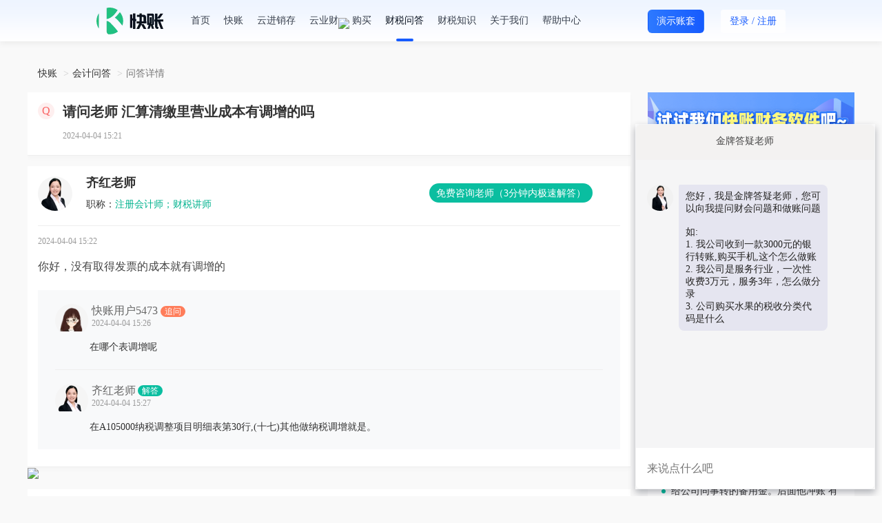

--- FILE ---
content_type: text/html; charset=utf-8
request_url: https://www.kuaizhang.com/ask/question_9390759.html
body_size: 14709
content:
<!DOCTYPE html>
<html>

<head>
    <meta charset="utf-8">
    <meta http-equiv="X-UA-Compatible" content="IE=edge,chrome=1">
    <meta name="renderer" content="webkit">
    <meta name="applicable-device" content="pc">
    <link rel="canonical" href="https://www.kuaizhang.com/ask/question_9390759.html" />
    <link rel="stylesheet" type="text/css" href="https://static.kuaizhang.com/Public/css/style.css">
    <link rel="stylesheet" type="text/css" href="https://static.kuaizhang.com/Public/css/bootstrap.min.css">
    <link rel="stylesheet" type="text/css" href="https://static.kuaizhang.com/Public/css/font-awesome.min.css">
    <link rel="stylesheet" type="text/css" href="https://static.kuaizhang.com/Public/css/jquery-mask.css">
    <link rel="alternate" media="only screen and (max-width: 640px)"
        href="https://m.kuaizhang.com/t/ask/question_9390759.html">
    <script src="https://static.kuaizhang.com/Public/js/modernizr.js"></script>
    <!--[if IE 8]>
    <link href="https://static.kuaizhang.com/Public/css/ie8.css" rel="stylesheet">
    <![endif]-->
    <!--cdn-->
    <!--<link href="http://apps.bdimg.com/libs/bootstrap/3.3.4/css/bootstrap.min.css" rel="stylesheet">
    <link href="//cdn.bootcss.com/font-awesome/4.4.0/css/font-awesome.min.css" rel="stylesheet">-->
    <!--HTML5 shim and Respond.js for IE8 support of HTML5 elements and media queries-->
    <!-- WARNING: Respond.js doesn't work if you view the page via file:// -->
    <!--[if lt IE 9]>
    <script src="//cdn.bootcss.com/html5shiv/3.7.2/html5shiv.min.js"></script>
    <script src="//cdn.bootcss.com/respond.js/1.4.2/respond.min.js"></script>
    <![endif]-->
    <title>请问老师 汇算清缴里营业成本有调增的吗_快账</title>
    <meta name="keywords" content="请问老师 汇算清缴里营业成本有调增的吗">
    <meta name="description" content="你好，没有取得发票的成本就有调增的">
    <meta itemprop="name" content="请问老师 汇算清缴里营业成本有调增的吗" />
    <link rel="icon" href="https://static.kuaizhang.com/Public/images/favicon.ico" type="image/x-icon">
    <meta itemprop="image" content="https://static.kuaizhang.com/Public/images/weixin.png">
    <style>
        @font-face {
            font-family: uc-nexus-iconfont;
            src: url(chrome-extension://pogijhnlcfmcppgimcaccdkmbedjkmhi/res/font_9qmmi8b8jsxxbt9.woff) format('woff'), url(chrome-extension://pogijhnlcfmcppgimcaccdkmbedjkmhi/res/font_9qmmi8b8jsxxbt9.ttf) format('truetype')
        }
    </style>
    <style type="text/css">
        :root .footer>#box[style="width:100%;height:100%;position:fixed;top:0"] {
            display: none !important;
        }
    </style>

</head>

<body>
    <style>
        html>body {
            background-color: #f9f9f9 !important;
        }
    </style>

    <div class="wrap index-box login-box first-version">
        <link rel="stylesheet" type="text/css" href="https://static.kuaizhang.com/Public/JXC/layui2.1.2/css/layui.css">
<link rel="stylesheet" type="text/css" href="https://static.kuaizhang.com/Public/font_zt/iconfont.css">
<link rel="stylesheet" type="text/css" href="/Public/css/base_new.css">
<link rel="stylesheet" type="text/css" href="/Public/css/new_style.css?v=2025113002">
    <div class="kz-main" style="height: 80px;">
         <div class="kz-header content">
			<div class="container">	
				<div class="pull-left header-logo">
					<a href="/"><img src="https://static.kuaizhang.com/Public/images/2023/logo_w.png"></a>
				</div>
				<div class="pull-left header-nav" style="width: auto; background: none;border-bottom: none;box-shadow: none;">
					<a href="/">首页</a><span data-init-login = "0"><a href="/ki/" class="">快账</a><a  class=""href="/ji/">云进销存</a></span><span data-init-login = "1"><a href="/main" class="">快账</a><a class=""href="/j/main">云进销存</a></span><a href="javascript:;" class="yc-btn">云业财<img src="https://al3.acc5.com/e90ae4c96087bd1acc88dcdfcfb63d56.gif" style="position: absolute;top: 26px;"></a><a href="javascript:;" ><div class="dropdown">购买<div class="dropdown-menu box-transition buy-dropdown"><span data-ref="/kpay/">购买快账</span><span data-ref="/jpay/">购买云进销存</span></div></div></a><a href="/ask/" class="active">财税问答</a><a href="/news/" class="">财税知识</a><a href="/index/about.html" class="">关于我们</a><a href="/article/info">帮助中心</a>
				</div>
				<div class="pull-right">
					<span data-init-login = "0">
						<!-- <a href="javascript:;" class="to-desktop ty_btn">体验</a> -->
						<a href="https://demo.kuaizhang.com/main" target="_blank" class="btn btn-primary btn-primary-df ty_btn" style="color:#fff;">演示账套</a>
						<button type="button" class="btn login-btn open-login"><span>登录</span> / <span class="reg">注册</span></button>
					</span>
					<span data-init-login = "1">
						<span class="dropdown user-box">
							<img class="user-header img-circle" src="https://static.acc5.com/static_acc5/images/2015/tk_bg.jpg">
							<img src="https://static.kuaizhang.com/Public/images/vip.png" class="user-header-vip hide"/>
							<div class="dropdown-menu box-transition">
								<a href="javascript:;" class="text-ellipsis">账号：<span class="default-color"></span></a>
								<a href="/work">企业工作台</a>
								<a href="/ask/myquestion">我的提问</a>
								<a href="/loginout.html">退出登录</a>
							</div>
						</span>
					</span>
				</div>
			</div>
		</div>
    </div>
	<!--百度流量统计 start-->
	<script>
	    var _hmt = _hmt || [];
	    (function () {
	        var hm = document.createElement("script");
	        hm.src = "https://hm.baidu.com/hm.js?8580017715119f0691924542da49d7f9";
	        var s = document.getElementsByTagName("script")[0];
	        s.parentNode.insertBefore(hm, s);
	    })();
	</script>
	<!--百度流量统计 end-->
	
	<script>
	    //百度站长平台
	    (function () {
	        var bp = document.createElement('script');
	        var curProtocol = window.location.protocol.split(':')[0];
	        if (curProtocol === 'https') {
	            bp.src = 'https://zz.bdstatic.com/linksubmit/push.js';
	        }
	        else {
	            bp.src = 'http://push.zhanzhang.baidu.com/push.js';
	        }
	        var s = document.getElementsByTagName("script")[0];
	        s.parentNode.insertBefore(bp, s);
	    })();
	</script>
	<!--360统计代码 start-->
	<!-- <script>
	    (function(b,a,e,h,f,c,g,s){b[h]=b[h]||function(){(b[h].c=b[h].c||[]).push(arguments)};
	        b[h].s=!!c;g=a.getElementsByTagName(e)[0];s=a.createElement(e);
	        s.src="//s.union.360.cn/"+f+".js";s.defer=!0;s.async=!0;g.parentNode.insertBefore(s,g)
	    })(window,document,"script","_qha",427363,false);
	</script> -->
	<!--360统计代码 end-->

        <div class="wrap-box qdetail_wrap asknews_wrap">
            <a class="open_kf_btn hide" href="javascript:;" title="点击咨询">
                <img src="https://static.kuaizhang.com/Public/images/qn_banner.png" alt="咨询">
            </a>

            <ol class="breadcrumb">
                <li><a href="https://www.kuaizhang.com">快账</a></li>
                <li><a href="https://www.kuaizhang.com/ask/">会计问答</a></li>
                <li class="active">问答详情</li>
            </ol>
            <!-- seo 广告 -->
			<!-- <div class="mb-20">
				<a data-init-login = "0" href="javascript:;"  class="open-login" data-key="k"><img src="https://al3.acc5.com/179227_63e748dda42ed0.png" class="img-responsive"></a>
				<a data-init-login = "1" href="/main"><img src="https://al3.acc5.com/179227_63e748dda42ed0.png" class="img-responsive"></a>
			</div> -->
            
			            <!-- seo 广告 end -->
            <div class="qdetail_fl asknews_content" style="overflow: initial;">
                <div class="qdetail_box qdetail_info_box">
                    <div class="qdetail_hd">
                        <div class="green_icon_new">Q</div>
                        <div class="green_icon_title_new">
                            <h1 style="line-height: 26px;-webkit-box-orient: unset;-webkit-line-clamp: unset">请问老师 汇算清缴里营业成本有调增的吗</h1>
                        </div>
                    </div>
                    <div class="qdetail_body">
                                                <div class="ask_detail_bottom">
                            <span class="mt-10 ask_detail_time">2024-04-04 15:21</span>
                        </div>



                        <input type="hidden" name="problemId" value="9390759">
                    </div>
                    <!-- <div class="ask_detail_seo">
                        <span>温馨提示：如果以上问题和您遇到的情况不相符，可在线咨询老师！</span>
                        <span class="btn-seo-open btn-seo-add-wechat">立即咨询老师</span>
                    </div> -->
                </div>
                <!-- <div class="free-contact-tip hide">
                    <img class="tip-icon" src="//static.acc5.com/2018/images/warning.png" alt="">
                    <span>温馨提示：如果以上问题和您遇到的情况不相符，可在线咨询老师！</span>
                    <a class="contact btn-seo-open btn-seo-add-wechat" href="javascript:;">
                        <span>免费咨询老师</span>
                    </a>
                </div> -->
                <!-- <div class="title-box">老师解答</div> -->
                <div class="qdetail_box qdetail_reply_box">
                    <div class="qdetail_hd">
                            <div class="qdetail_icon blue_icon"><img src="https://static.kuaizhang.com/Public/m/images/wdhead_pic3.png" alt="答疑老师">
                            </div>
                            <div class="t_detail_info">
                                <p class="teachar-name">
                                    <span class="teachar-name-new">齐红老师</span>
                                </p>
                                <p><span class="f-999">职称：</span><span class="default-color">注册会计师；财税讲师</span></p>
                                <a class="t-btn btn-seo-open  reply_seo_btn btn-seo-add-wechat" rel="nofollow"
                                    href="javascript:;">免费咨询老师（3分钟内极速解答）</a>
                            </div>
                        </div>
                        <div class="qdetail_body">
                            <span class="ask_detail_time_respond">2024-04-04 15:22 </span>
                            <p class="ask_detail_title" style="margin-top: 0;margin-bottom: 0;">你好，没有取得发票的成本就有调增的</p>
                                                                                </div>

                        <div class="comment-list">
                                                                        <div class="reply_item ">
                                            <div class="reply_hd">
                                                <div class="qdetail_icon reply_icon">
                                                    <img src="https://static.kuaizhang.com/Public/images/wdhead_pic.png" alt="头像">                                                </div>

                                                <span class="tel ask-user-teacher-name">
                                                    快账用户5473                                                        <span class="ask-user-icon">追问</span>
                                                                                                        </span>
                                                <span class="ask_detail_time">2024-04-04 15:26</span>
                                            </div>
                                            <div class="reply_body">
                                                <p class="reply_title">
                                                    在哪个表调增呢                                                </p>
                                                                                            </div>
                                        </div>                                        <div class="reply_item last">
                                            <div class="reply_hd">
                                                <div class="qdetail_icon reply_icon">
                                                    <img
                                                            src="https://static.kuaizhang.com/Public/m/images/wdhead_pic3.png" alt="头像">
                                                                                                        </div>

                                                <span class="tel ask-user-teacher-name">
                                                    齐红老师<span class="line">
                                                            <span class="ask-user-icon ask-teacher-icon ">解答</span>                                                </span>
                                                <span class="ask_detail_time">2024-04-04 15:27</span>
                                            </div>
                                            <div class="reply_body">
                                                <p class="reply_title">
                                                    在A105000纳税调整项目明细表第30行,(十七)其他做纳税调增就是。                                                </p>
                                                                                            </div>
                                        </div>								<div data-init-login = "0" class="open-login" style="margin-top: -20px; padding-left: 50px; cursor: pointer;">
									<img class="img-responsive" src="https://al3.acc5.com/179227_64ec6410ebf080.png" alt="">
								</div>
                            </div>
                            
                                        </div>
                <div class="consult-teacher hide">
                    <span>还没有符合您的答案？立即在线咨询老师</span>
                    <a class="consult btn-seo-open btn-seo-add-wechat" href="javascript:;">免费咨询老师</a>
                </div>
                <a class="open_kf_btn get_file_btn hide" href="javascript:;" title="点击咨询">
                    <img src="https://static.kuaizhang.com/Public/images/qn_banner2.png" alt="咨询">
                </a>
                <!-- seo 广告 -->
                <div data-init-login = "0"><img class="seogg_img" data-id="402" width="100%" src="https://al3.acc5.com/_62cf8616b6a9c0.png"></div>                <!-- 相关问题讨论 -->
                    <div class="discuss-list-box">
                        <div class="header">相关问题讨论</div>

                        <div class="discuss-content">
                            <div>
                                <div class="list clearfix">
                                    <img class="head" src="https://al3.acc5.com/95d223957f56fba2e1b8c7c4fa00f9e0.png" alt="">
                                    <div class="discuss-data">
                                        <div class="reply-content"> 你好，没有取得发票的成本就有调增的</div>
                                        <div class="time">2024-04-04</div>
                                    </div>
                                </div><div class="list clearfix">
                                    <img class="head" src="https://al3.acc5.com/95d223957f56fba2e1b8c7c4fa00f9e0.png" alt="">
                                    <div class="discuss-data">
                                        <div class="reply-content"> 就在A105000填第30行,(十七)其他做纳税调增就是。</div>
                                        <div class="time">2024-06-17</div>
                                    </div>
                                </div><div class="list clearfix">
                                    <img class="head" src="https://al3.acc5.com/95d223957f56fba2e1b8c7c4fa00f9e0.png" alt="">
                                    <div class="discuss-data">
                                        <div class="reply-content"> 你好，同学，纳税调整明细表扣除项目里面的 30兰</div>
                                        <div class="time">2023-05-12</div>
                                    </div>
                                </div><div class="list clearfix">
                                    <img class="head" src="https://al3.acc5.com/95d223957f56fba2e1b8c7c4fa00f9e0.png" alt="">
                                    <div class="discuss-data">
                                        <div class="reply-content"> 你好
纳税调整明细表105000扣除项目</div>
                                        <div class="time">2022-05-02</div>
                                    </div>
                                </div><div class="list clearfix">
                                    <img class="head" src="https://al3.acc5.com/95d223957f56fba2e1b8c7c4fa00f9e0.png" alt="">
                                    <div class="discuss-data">
                                        <div class="reply-content"> 纳税调整明细表扣除项目30栏填写账本金额。</div>
                                        <div class="time">2024-04-30</div>
                                    </div>
                                </div>                            </div>
                        </div>

                    </div>
                <div class="title-box relevant-title">相关问题</div>
                    <ul class="list-unstyled relevant-list">

                        <li>
                                <a href="question_3896057.html" title="老师，请问一下没有发票的成本支出在企业所得税汇算清缴时要在哪里调增？" target="_blank">
                                    <span>Q</span>
                                    <p>老师，请问一下没有发票的成本支出在企业所得税汇算清缴时要在哪里调增？</p>
                                </a>
                            </li><li>
                                <a href="question_6137429.html" title="老师，您好！请问汇算清缴中成本调增应填写在哪里？" target="_blank">
                                    <span>Q</span>
                                    <p>老师，您好！请问汇算清缴中成本调增应填写在哪里？</p>
                                </a>
                            </li><li>
                                <a href="question_8292892.html" title="老师，我是小型薇利企业，汇算清缴中主营成本及期间费用调增请问填写在那里" target="_blank">
                                    <span>Q</span>
                                    <p>老师，我是小型薇利企业，汇算清缴中主营成本及期间费用调增请问填写在那里</p>
                                </a>
                            </li><li>
                                <a href="question_8451419.html" title="老师请问汇算清缴成本票还没开来，成本调增填哪里？" target="_blank">
                                    <span>Q</span>
                                    <p>老师请问汇算清缴成本票还没开来，成本调增填哪里？</p>
                                </a>
                            </li><li>
                                <a href="question_9390759.html" title="请问老师 汇算清缴里营业成本有调增的吗" target="_blank">
                                    <span>Q</span>
                                    <p>请问老师 汇算清缴里营业成本有调增的吗</p>
                                </a>
                            </li>                    </ul>
                <div class="title-box relevant-title">相关资讯</div>
                    <ul class="list-unstyled involve-news-list">
                        <li>
                                <a href="/news/detail_99.html" title="汇算清缴补交社保分录怎么做" target="_blank">
                                    <span></span>
                                    <p>汇算清缴补交社保分录怎么做</p>
                                    <div class="involve-news-list-time">2019-08-03</div>
                                </a>
                            </li><li>
                                <a href="/news/detail_129.html" title="企业所得税汇算清缴分录怎么做" target="_blank">
                                    <span></span>
                                    <p>企业所得税汇算清缴分录怎么做</p>
                                    <div class="involve-news-list-time">2019-08-05</div>
                                </a>
                            </li><li>
                                <a href="/news/detail_148.html" title="所得税汇算清缴账务处理" target="_blank">
                                    <span></span>
                                    <p>所得税汇算清缴账务处理</p>
                                    <div class="involve-news-list-time">2019-08-06</div>
                                </a>
                            </li><li>
                                <a href="/news/detail_249.html" title="合伙企业需要汇算清缴吗" target="_blank">
                                    <span></span>
                                    <p>合伙企业需要汇算清缴吗</p>
                                    <div class="involve-news-list-time">2019-08-22</div>
                                </a>
                            </li><li>
                                <a href="/news/detail_253.html" title="汇算清缴工资怎么调整" target="_blank">
                                    <span></span>
                                    <p>汇算清缴工资怎么调整</p>
                                    <div class="involve-news-list-time">2019-08-23</div>
                                </a>
                            </li>                    </ul>
            </div>
            <div class="ask_hot_fr">
                <!-- <div class="wenda-wxcode">
                    <ul class="desc-list clearfix">
                        <li>
                            <div><img src="https://static.kuaizhang.com/Public/images/wenda/join_group_icon1.png" alt=""></div>
                            <span>会计群交流</span>
                        </li>
                        <li>
                            <div><img src="https://static.kuaizhang.com/Public/images/wenda/join_group_icon2.png" alt=""></div>
                            <span>知识库</span>
                        </li>
                        <li>
                            <div><img src="https://static.kuaizhang.com/Public/images/wenda/join_group_icon3.png" alt=""></div>
                            <span>财税资讯</span>
                        </li>
                    </ul>
                    <div class="text-center ask-code">
                        <img src="//al3.acc5.com/9241446_5f0ebe7a545c9.png">
                        <h4>微信扫码即可入群!</h4>
                    </div>
                </div> -->
				<!-- <div>
					<a data-init-login = "0" href="javascript:;"  class="open-login" data-key="k"><img src="https://al3.acc5.com/179227_63fc75bf8d7140.png" class="img-responsive"></a>
					<a data-init-login = "1" href="/main"><img src="https://al3.acc5.com/179227_63fc75bf8d7140.png" class="img-responsive"></a>
				</div>
                <div class="seo-get-file hide">
                    <img class="open_kf_btn get_file_btn" src="https://al3.acc5.com/10748370_5dea1fe94a7fa.png" alt="免费领取资料" title="免费领取资料">
                </div> -->
                <div>
<!--                    <img src="https://al3.acc5.com/179227_6539ca7af27c30.png?image_process=sharpen,100">-->
                    <img src="https://static1.acc5.cn/kuaizhang/20240815100012.png" width="300">
                </div>
                <!-- 热门问答 -->
                <div class="hot_ask_lists">
                    <h3 class="lists_name" style="float: none;">
                        <span>热门问答</span>
                        <span class="lists_name_more"><a href="/ask/">更多></a></span>
                    </h3>
                    <ul>
                        <li class="news-recommend-ask-lists">
                                <a href="/ask/question_10418822.html" title="能原材料到库存商品，然后库存商品到主营业务成本不？">
                                    <span class="news-recommend-ask-icon"></span>
                                    <p>能原材料到库存商品，然后库存商品到主营业务成本不？</p>
                                </a>
                            </li><li class="news-recommend-ask-lists">
                                <a href="/ask/question_10418817.html" title="小企业会计制度，无法支付的其他应付款应该怎么做会计凭证？">
                                    <span class="news-recommend-ask-icon"></span>
                                    <p>小企业会计制度，无法支付的其他应付款应该怎么做会计凭证？</p>
                                </a>
                            </li><li class="news-recommend-ask-lists">
                                <a href="/ask/question_10418815.html" title="老师，我们是一家餐饮个体户。我想变更法人。平常有申报工资薪金所得。但是还没到报税期，无法申报工资薪金。我想问一下，个体户变更法人在税务上必须申报完工资薪金所得才行吗？">
                                    <span class="news-recommend-ask-icon"></span>
                                    <p>老师，我们是一家餐饮个体户。我想变更法人。平常有申报工资薪金所得。但是还没到报税期，无法申报工资薪金。我想问一下，个体户变更法人在税务上必须申报完工资薪金所得才行吗？</p>
                                </a>
                            </li><li class="news-recommend-ask-lists">
                                <a href="/ask/question_10418808.html" title="12月出口报关单 可以次年一月份开具吗">
                                    <span class="news-recommend-ask-icon"></span>
                                    <p>12月出口报关单 可以次年一月份开具吗</p>
                                </a>
                            </li><li class="news-recommend-ask-lists">
                                <a href="/ask/question_10418807.html" title="老师，9月底之前我司收到1.2万的发票，但是本月对方又进行了部分红冲.冲掉了2000。但是在发票统计查询里面查不到这张发票啊！正常全部红冲会有的呀？">
                                    <span class="news-recommend-ask-icon"></span>
                                    <p>老师，9月底之前我司收到1.2万的发票，但是本月对方又进行了部分红冲.冲掉了2000。但是在发票统计查询里面查不到这张发票啊！正常全部红冲会有的呀？</p>
                                </a>
                            </li><li class="news-recommend-ask-lists">
                                <a href="/ask/question_10418803.html" title="给公司同事转的备用金。后面他冲账 有发票的可以直接下账对吧 没发票的咋办">
                                    <span class="news-recommend-ask-icon"></span>
                                    <p>给公司同事转的备用金。后面他冲账 有发票的可以直接下账对吧 没发票的咋办</p>
                                </a>
                            </li><li class="news-recommend-ask-lists">
                                <a href="/ask/question_10418801.html" title="老师，母公司把种羊投资给子公司，双方公司该如何做账？">
                                    <span class="news-recommend-ask-icon"></span>
                                    <p>老师，母公司把种羊投资给子公司，双方公司该如何做账？</p>
                                </a>
                            </li><li class="news-recommend-ask-lists">
                                <a href="/ask/question_10418794.html" title="老师好，我公司小规模纳税人，和对方公司签的合同是软件及硬件安装服务费，总合同额51万，有7万左右的小零件，对方要求开发票，我选什么编码呢？，可以直接开服务费发票吗？">
                                    <span class="news-recommend-ask-icon"></span>
                                    <p>老师好，我公司小规模纳税人，和对方公司签的合同是软件及硬件安装服务费，总合同额51万，有7万左右的小零件，对方要求开发票，我选什么编码呢？，可以直接开服务费发票吗？</p>
                                </a>
                            </li><li class="news-recommend-ask-lists">
                                <a href="/ask/question_10418793.html" title="老师小规模公司在销售商品时如果对方没有付款是先欠款，那销售发票什么时候开好">
                                    <span class="news-recommend-ask-icon"></span>
                                    <p>老师小规模公司在销售商品时如果对方没有付款是先欠款，那销售发票什么时候开好</p>
                                </a>
                            </li><li class="news-recommend-ask-lists">
                                <a href="/ask/question_10418788.html" title="给公司同事转的备用金。后面他冲账 有发票的可以直接下账对吧 那没有发票的就直接用收据那些下账可以吗 转账截图可以下账吗">
                                    <span class="news-recommend-ask-icon"></span>
                                    <p>给公司同事转的备用金。后面他冲账 有发票的可以直接下账对吧 那没有发票的就直接用收据那些下账可以吗 转账截图可以下账吗</p>
                                </a>
                            </li>                    </ul>
                </div>
            </div>
        </div>
        
    <input type="hidden" id="employ" value="1">
    <input type="hidden" value="1" id="noFixScroll">
	<div class="kz-main">
	
		<div class="kz-footer ">
			<div class="container">
				<ul class="footer-desc flex-space-between">
					<li>
						<h5>产品中心</h5>
						<div class="links">
							<a href="/main" target="_blank">快账</a><a href="/j/main" target="_blank">云进销存</a>
						</div>
					</li><li>
						<h5>帮助中心</h5>
						<div class="links">
							<a target="_blank" href="https://www.kuaizhang.com/index/manual?path=question">常见问题</a><a target="_blank" href="https://www.kuaizhang.com/index/manual.html">操作手册</a><a target="_blank" href="https://www.kuaizhang.com/index/manual?path=video">视频教学</a>
						</div>
					</li><li>
						<h5>内容社区</h5>
						<div class="links">
							<a target="_blank" href="https://www.kuaizhang.com/ask/">财税问答</a><a target="_blank" href="https://www.kuaizhang.com/zhishi/">财税知识</a><a target="_blank" href="https://www.kuaizhang.com/bbs/">财会论坛</a><a target="_blank" href="https://lx.acc5.com/personal_tax_new/">财税工具</a>
						</div>
					</li><li>
						<h5>关于我们</h5>
						<div class="links">
							<a target="_blank" href="https://www.kuaizhang.com/index/about.html">公司介绍</a><a target="_blank" href="https://www.kuaizhang.com/index/safe.html">安全声明</a><a target="_blank" href="https://www.kuaizhang.com/index/about.html">联系我们</a><a target="_blank" href="https://www.kuaizhang.com/index/complaint.html">投诉举报</a>
						</div>
					</li><li>
						<!-- <h5></h5> -->
						<p class="text-center tel" style="margin-top: -30px;">客服-热线：<span style="letter-spacing: 2px;">400-803-6733</span></p>
						<p class="text-right tel" style="padding-right: 4px;margin-top: -15px;">0755-25901621</p>
						<div class="code">
							<ul class="flex-space-between text-center">
								<li class="app"><img src="https://al3.acc5.com/179227_63b67fb76439e0.png"><div>微信公众号</div></li>
								<li><img src="https://al3.acc5.com/179227_64785608ce77c0.png"><div>在线咨询</div></li>
							</ul>
						</div>
					</li>
				</ul>
				<div class="footer-link">
					<span>友情链接：</span>
					<a target="_blank" href="https://www.kuaizhang.com/ask/">会计问答</a>
						<span class="spanider"></span><a target="_blank" href="https://www.kuaizhang.com/news/">会计资讯</a>
						<span class="spanider"></span><a target="_blank" href="https://www.hxx.net">好学校招生网</a>
						<span class="spanider"></span><a target="_blank" href="http://hb.huatu.com">湖北公务员考试网</a>
						<span class="spanider"></span><a target="_blank" href="https://www.eduour.com/">在职研究生</a>
						<span class="spanider"></span><a target="_blank" href="https://www.kuaizhang.com/">财务软件</a>
						<span class="spanider"></span><a target="_blank" href="https://www.kuaizhang.com/">记账软件</a>
						<span class="spanider"></span><a target="_blank" href="https://www.acc5.com/app/">会计学堂APP</a>
						<span class="spanider"></span><a target="_blank" href="https://www.kuaizhang.com/bbs/">财会论坛</a>
						<span class="spanider"></span><a target="_blank" href="https://www.kuaixue.com/">快学教育</a>
										</div>
				<div class="footer-bt clearfix">
					<div class="pull-left">
						<div>深圳快学教育发展有限公司 版权所有 <a target="_blank" rel="nofollow" href="https://www.kuaizhang.com/zhishi_licai/324.html">营业执照</a></div>
						<a target="_blank" rel="nofollow" href="http://www.beian.gov.cn/portal/registerSystemInfo?recordcode=44030002003870"><img style="margin-left: 0;" src="https://al3.acc5.com/179227_620de2f0492fe0.png"> 粤公网安备 44030002003870号</a>
						<a href="https://beian.miit.gov.cn" rel="nofollow" target="_blank">粤ICP备14062987号</a>
						<a href="https://www.kuaizhang.com/index/icp.html" rel="nofollow" target="_blank">ICP证 粤B2-20160240</a>
					</div>
					<div class="pull-right">
						<a rel="nofollow" href="http://szcert.ebs.org.cn/409b63fb-c3a5-42b7-ad13-5b84f1de27b7" target="_blank"><img src="https://static.kuaizhang.com/Public/images/foot_logo_1.png" title="深圳市市场监督管理局企业主体身份公示" alt="深圳市市场监督管理局企业主体身份公示"></a><a rel="nofollow" href="https://v.pinpaibao.com.cn/cert/site/?site=www.kuaizhang.com&amp;at=business" target="_blank"><img src="https://static.kuaizhang.com/Public/images/foot_logo_2.png" alt="安全联盟认证"></a><a rel="nofollow" href="http://si.trustutn.org/info?sn=893170721029652829686&amp;certType=1" target="_blank"><img src="https://static.kuaizhang.com/Public/images/foot_logo_3.png"></a>
					</div>
				</div>
			</div>
		</div>
		
		<div class="side-right">
			<ul class="list-unstyled text-center">
				<!-- 全局 取 登录状态 -->
				<input type="hidden" name="allIsLogin" value="0">
				<li title="保存到桌面" class="to-desktop"><a rel="nofollow" href="/saveToDesktop" target="_blank"><i></i>保存到桌面</a></li>
				<li title="升级会员" class="vip open-login"><a rel="nofollow" href="javascript:;" class="open-login"><i></i>升级会员</a></li>
									<li title="微信公众号" class="wx"><a rel="nofollow" href="javascript:;"><i></i>关注我们</a>
					<div class="popover left box-transition">
						<div class="arrow"></div>
						<div class="content text-center">
							<p><img width="109" src="https://al3.acc5.com/179227_63b67fb76439e0.png" alt="微信公众号"></p>扫一扫，关注公众号
						</div>
					</div>
				</li>
				<li title="在线咨询" class="chat"><a rel="nofollow" href="javascript:;"><i></i>在线咨询</a>
					<div class="popover left box-transition">
						<div class="arrow"></div>
						<div class="content text-center">
							<p><img width="109" src="https://al3.acc5.com/179227_64785608ce77c0.png" alt="售前咨询"></p>快账官网售前咨询
						</div>
					</div>
				</li>
			</ul>
			<ul class="list-unstyled text-center go-top">
				<li title="返回顶部"><a rel="nofollow" href="javascript:;"><i></i>返回顶部</a></li>
			</ul>
		</div>
		
		
		<div class="login-popup-box public-pupop">
			<div class="box-mark-new"></div>
			<div class="pop-popup">
				<div class="popup-header login-type porela df-color-8 text-center text-weight"><span class="show-login">登 录</span><span class="show-reg">注 册</span><a href="javascript:;" class="pop-close close-btn"><img width="14" src="/Public/images/2023/icon_c.png"></a></div>
				<div class="popup-body porela">
					<i title="点击切换微信扫码登录" class="login-ico cursor-p"></i>
					<i title="点击切换手机号/账号登录" class="login-ico cursor-p icon-login-acct hide"><i>切换手机号/账号登录</i></i>
					<div class="login-tabs">
						<!-- <ul class="flex-space-between">
							<li class="active"><a href="#login-tab-2" data-toggle="tab" title="手机验证码登录" class="box-transition">验证码登录</a></li>
							<li><a href="#login-tab-1" data-toggle="tab" title="普通账号密码登录" class="box-transition">账号登录</a></li>
							<li><a href="#login-tab-3" data-toggle="tab" title="微信扫码登录" class="box-transition">扫码登录</a></li>
						</ul> -->
						<ul class="list-inline text-center">
								<li class="active"><a href="#login-tab-2" data-toggle="tab" title="手机验证码登录" class="box-transition">验证码登录</a></li>
								<li><a href="#login-tab-1" data-toggle="tab" title="账号密码登录" class="box-transition">账号登录</a></li>
								<li><a href="#login-tab-3" data-toggle="tab" title="微信扫码登录" class="box-transition hide">微信扫码登录</a></li>
								<li><a href="#login-tab-4" data-toggle="tab" title="重置密码" class="box-transition hide">重置密码</a></li>
						</ul>
					</div>
					<div class="tab-content">
						<div class="tab-pane fade" id="login-tab-1">
							<form id="loginFormWrap">
								<div class="form-item">
									<input type="text" name="username" placeholder="用户名/手机号" />
								</div>
								<div class="form-item">
									<input type="password" name="password" placeholder="密码" />
								</div>
								<div class="form-item porela form-verify">
									<input type="text" name="code" placeholder="图形验证码" />
									<img src="/index.php/home/index/verify_c.html" title="点击刷新" class="verify cursor-p">
								</div>
								<div class="form-item">
									<button type="button" class="btn-submit">登录</button>
								</div>
								<div class="form-item last">
<!--									<a href="https://www.kuaizhang.com/m/account/forgetpsd" target="_blank" class="df-color-6">忘记密码？</a>-->
									<a href="javascript:;" class="df-color-6 reset-password">忘记密码？</a>
									<a href="javascript:;" class="df-color-6 pull-right link-reg">还没有快账账号？<span>点击注册</span></a>
								</div>
							</form>
						</div>
						<div class="tab-pane fade in active" id="login-tab-2">
							<form id="mobileFormWrap">
								<div class="form-item">
									<input type="text" name="phoneName" placeholder="手机号" />
								</div>
								<div class="form-item porela">
									<input type="text" name="phoneCode" placeholder="手机验证码" />
									<button type="button" class="verify-btn">获取验证码</button>
								</div>
								<div class="form-item form-reg">
									<button type="button" class="btn-submit">登录</button>
								</div>
								<div class="form-item last clearfix">
									<a href="javascript:;" class="df-color-6 pull-right link-login show-reg">已有账号？<span>去登录</span></a>
									<a href="javascript:;" class="df-color-6 pull-right link-reg show-login">还没有快账账号？<span>点击注册</span></a>
								</div>
							</form>
						</div>
						<div class="tab-pane fade" id="login-tab-3">
							<ul class="flex-space-between">
								<li><img src="https://al3.acc5.com/179227_6113870b940350.png"></li>
								<li>
									<div class="porela text-center"><p class="text-center df-color wx-tip"><img width="19" src="https://al3.acc5.com/179227_6420f82e4ddcb0.png"/> 请使用微信扫一扫登录</p> <img width="130" src="https://static.acc5.com/static_acc5/images/2015/tk_bg.jpg" class="qr-code" height="130" title="请使用微信扫一扫登录"><img width="130" src="https://static.acc5.com/static_acc5/2018/images/qrcode_error.png" class="hide qr-code-err cursor-p" height="130" title="二维码已失效,点击重新生成"></div>
								</li>
							</ul>
							<a href="javascript:;" class="df-color-6 pull-right link-reg show-login">还没有快账账号？<span>点击注册</span></a>
						</div>
						<div class="tab-pane fade" id="login-tab-4">
							<form id="ResetPasswordFormWrap">
								<div class="form-item">
									<input type="text" name="rp_phone" placeholder="手机号" />
								</div>
								<div class="form-item porela">
									<input type="text" name="phoneCode" placeholder="手机验证码" />
									<button type="button" class="verify-reset-password-btn">获取验证码</button>
								</div>
								<div class="form-item">
									<input type="password" name="password" placeholder="新密码" />
								</div>
								<div class="form-item">
									<input type="password" name="cr_password" placeholder="确认密码" />
								</div>
								<div class="form-item form-reg">
									<button type="button" class="btn-submit">重置密码</button>
								</div>
								<div class="form-item last clearfix">
									<a href="javascript:;" class="df-color-6 pull-right link-login show-reg">已有账号？<span>去登录</span></a>
									<a href="javascript:;" class="df-color-6 pull-right link-reg show-login">还没有快账账号？<span>点击注册</span></a>
								</div>
							</form>
						</div>
						<div class="text-center df-color-6 pop-privacy">
							登录/注册即表示同意<a target="_blank" href="/article/info/pid/98/cid/99/aid/98.html" class="default-color">《使用条款》</a>和<a target="_blank" href="/article/info/pid/98/cid/99/aid/99.html" class="default-color">《隐私政策》</a>
						</div>
					</div>
					
				</div>
			</div>
		</div>
		
		<!-- <div class="ev_talkbox_cn_min cursor-p" title="您好，我是快账小助手">
			<img src="https://al3.acc5.com/179227_63f343a6585f80.gif">
		</div> -->
		<div class="ev_talkbox_cn_min pop-hide-bar cursor-p"><a class="btn-seo-openf">您正在与金牌答疑老师聊天</a></div>
		
		
		<div class="ev_talkbox_wrapper to-all">
			<div id="ev_talkbox_max">
				<div class="ev_tb_header">
					<div id="ev_tb_disable" class="ev_tb_disable"></div>
					<div id="ev_tb_header_text" class="ev_tb_disable_header_text"><a 
							id="ev_tb_header_default_text">金牌答疑老师</a><span id="ev_tb_header_select_img"
							class="ev_tb_header_select_close"></span></div><span id="ev_tb_maxclose"
						class="ev_tb_disable_close"><span id="ev_tb_maxclose_img" class="ev_tb_close_img"></span></span>
				</div>
				<div id="ev_default_talk" class=""><span  class="theme-bg ev_talkbox">
						<!-- <div id="ev_privacy_text_top">由红棉小冰提供的虚拟人类已唤醒，可以随时开始聊天啦</div> -->
						<div id="ev_privacy_text_top"> </div>
					</span>
					<div id="ev_privacy_text_bottom">
						<div id="ev_privacy_text_bottom_text"></div>
					</div>
					<div id="ev_send_input" class="porela">
						<div class="no-login open-login cursor-p text-center hide">请登录后继续提问~~</div>
						<textarea class="ev_send_text" placeholder="来说点什么吧"></textarea>
						<div id="ev_send_button" class="ev_send_button">
							<button  id="ev_send_button_img" class="ev_send_button_img"></button>
						</div>
					</div>
				</div>
			</div>
		</div>
		
		
	</div> <!-- end kz-main -->
	<script type="text/javascript" src="https://static.acc5.com/2018/js/jquery-1.11.3.js"></script>
	<script type="text/javascript" src="https://static.kuaizhang.com/Public/js/jquery.cookie.js"></script>
	<script type="text/javascript" src="https://static.acc5.com/static_acc5/2018/js/security.js"></script>
	<script type="text/javascript" src="https://static.kuaizhang.com/Public/js/bootstrap.min.js"></script>
	<script type="text/javascript" src="https://static.kuaizhang.com/Public/js/layer/layer.js"></script>
	<script src="https://static.kuaizhang.com/Public/js/swiper/js/swiper3.4.2.min.js"></script>
	<script src="/Public/js/common.js?v=2025113002"></script>
</body>
</html>
		 
	</div>
	<script type="text/javascript" src="https://static.kuaizhang.com/Public/js/jquery.cookie.js"></script>
    <div class="ask_mask"></div>
<div class="kf_html hide">
  <div class="kf_center">
    <img src="https://static.kuaizhang.com/Public/images/kefu.png" alt="" class="open_form btn-seo-add-wechat" />
  </div>
</div>
<!-- seo广告弹窗 -->
<div class="hide pop-notify-s-right-roll">
  <!-- <div class="pop-notify-mark box-mark"></div> -->
  <div class="pop-notify pop-center animated fadeInUp ask-detail-top-roll-notify">
    <div class="pop-box porela">
      <img
        class="box-transition rotate360 close"
        src="//static.acc5.com/static_acc5/2018/images/w-close.png"
      />
      <h2 class="pd-20 text-left">
          领取会员
      </h2>
      <div style="padding: 20px">
        <div class="mb-20 ask-detail-top-roll-notify-title">
          亲爱的学员你好，微信扫码加老师领取会员账号，免费学习课程及提问!
        </div>
        <div class="ask-detail-top-roll-notify-con">
          <img src="https://al3.acc5.com/_5f6ac22a842700.png"/>
          <p class="mt-15">微信扫码加老师开通会员</p>
        </div> 
      </div>
    </div>
  </div>
</div>
<!-- seo广告弹窗 end -->
<div class="ask_kf_pop hide">
  <div class="ask_kf_center">
    <img
      class="box-transition rotate360 close"
      src="//static.acc5.com/2018/images/close.png"
    />
    <h2 class="kf_hd">
      <span class="title">在线提问</span
      ><span class="pull-right"
        >累计解决<span class="problem-count">68456</span>个问题</span
      >
    </h2>
    <div class="ask_body">
      <div class="teacher_info">
        <div class="teachar_avatar fl">
          <a rel="nofollow" target="_blank" href="javascript:;"
            ><img
              src="https://static.kuaizhang.com/Public/m/images/wdhead_pic3.png"
              class="img-circle"
              width="48"
          /></a>
        </div>
        <div class="info fl">
          <div class="teachar_name">
            <spa class="name">齐红老师</spa>
            <span class="line">|</span>
            <i class="icons icon-ask-v"></i> 官方答疑老师
          </div>
          <p class="">职称：注册会计师,税务师</p>
        </div>
      </div>
      <div class="ask_seo">
        <h5 class="white-bg">
          亲爱的学员你好，我是来自<span class="default-color">快账的齐红老师</span
          >，很高兴为你服务，请问有什么可以帮助你的吗？
        </h5>
        <div class="porela">
          <textarea
            class="form-control"
            rows="6"
            id="text_area"
            maxlength="300"
            placeholder="请输入超过10个字的问题"
          ></textarea>
          <button type="button" class="btn btn-block btn-df ask_submit">
            提交问题
          </button>
        </div>
      </div>
      <div class="ask-seo-login hide">
        <h5 class="white-bg login_bg">
          已经收到您的问题，请填写手机号，解答成功后可以快速查看答案。
        </h5>
        <form class="form-horizontal white-bg" role="form">
          <div class="form-group">
            <div class="col-xs-12">
              <input
                type="text"
                name="phoneName"
                id="phoneName"
                maxlength="11"
                placeholder="手机号"
                class="form-control"
              />
            </div>
          </div>
          <div class="form-group">
            <div class="col-xs-7">
              <input
                type="text"
                name="imgCode"
                id="imgCode"
                placeholder="图形验证码"
                class="form-control"
              />
            </div>
            <div class="col-xs-5 text-right">
              <img
                src="/index.php/home/index/verify_c.html"
                title="点击刷新"
                width="96"
                height="34"
                class="img-seccode"
              />
            </div>
          </div>
          <div class="form-group">
            <div class="col-xs-7">
              <input
                type="text"
                name="phoneCode"
                id="phoneCode"
                placeholder="手机验证码"
                class="form-control"
              />
            </div>
            <div class="col-xs-5 text-right">
              <button type="button" class="ask-verify-btn btn btn-df">
                获取验证码
              </button>
            </div>
          </div>
          <button
            type="button"
            class="btn btn-block btn-df ask-seo-submit submit"
          >
            提交获取答案
          </button>
        </form>
      </div>
    </div>
  </div>
</div>

<div class="seo-reg-success dialog-box hide">
  <div class="dialog-body text-center">
    <button type="button" class="pop-close box-transition" title="关闭">
      ×
    </button>
    <h3 class="mb-20 text-weight">
      <img src="https://al3.acc5.com/179227_5cd275de78b55.png" /><span
        class="ml-15"
        >您的问题已提交成功，老师正在解答~</span
      >
    </h3>
    <h4 class="success_text">
      微信扫描下方的小程序码，可方便地进行更多提问！
    </h4>
    <!-- <div class="mt-20 mb-20 code-tip1"><span class="btn-data">扫码加我微信</span></div> -->
    <div>
      <p>
        <img
          src="https://al3.acc5.com/10748370_5de7206de13a1.png"
          class="img-thumbnail"
          width="165"
          height="165"
        />
      </p>
      <!-- <p class="wx-no">微信号:15580860597</p> -->
      <p class="code-tip2">会计问小程序</p>
    </div>
  </div>
</div>

<div class="seo-reg-exist hide">
  <div class="tip-box">
    <div class="title">该手机号码已注册，可微信扫描下方的小程序进行提问</div>
    <img class="wenda-code" src="https://al3.acc5.com/10748370_5dea11d4234b4.png" alt="会计问小程序" title="会计问小程序">
    <div class="tip">会计问小程序</div>
    <div class="close">×</div>
  </div>
  <div class="mask"></div>
</div>

<!-- 免费领取资料弹窗 -->
<div class="free-get-popup hide">
  <div class="mask"></div>
  <div class="popup-content free-get-content">
    <div class="title">登录后获取全部相关问题信息</div>
    <div class="img-banner hide">
      <img src="https://al3.acc5.com/10748370_5dc2b091cd334.png" alt="">
    </div>
    <form class="form-horizontal white-bg" role="form">
      <div class="form-group">
        <div class="phone-box col-xs-12">
          <input type="text" name="phoneName" maxlength="11" placeholder="请输入手机号免费领取" class="form-control">
        </div>
      </div>
      <div class="form-group">
        <div class="code-box col-xs-7">
          <input type="text" name="imgCode" placeholder="请输入图形验证码" class="form-control">
        </div>
        <div class="text-right col-xs-5">
          <img src="/index.php/Home/Index/verify_c.html" width="96" height="34" class="img-seccode">
        </div>
      </div>
      <div class="form-group">
        <div class="code-box col-xs-7">
          <input type="text" name="phoneCode" placeholder="请输入手机验证码" class="form-control">
        </div>
        <div class="col-xs-5 text-right get-code">
          <a href="javascript:;" class="ask-verify-btn btn">获取验证码</a>
        </div>
      </div>
      <button type="submit" class="btn btn-block ask-seo-reg submit">立即领取</button>
      <img class="close" src="https://static.kuaizhang.com/Public/images/close.png" alt="">
    </form>
  </div>
</div>
<!-- 学堂公众号弹窗 -->
<div class="popup-container acc5-pub-popup hide">
  <div class="mask"></div>
  <div class="popup-content">
    <p>长按保存二维码</p>
    <p>微信添加老师领取资料</p>
    <img class="acc5-pub-img" src="https://al3.acc5.com/10748370_5e74b2f9ef0de.png" alt="">
    <!-- <p class="account">账号:<span>acc5com</span></p> -->
    <!-- <button>复制</button> -->
    <img class="close" src="https://static.kuaizhang.com/Public/images/close.png" alt="">
  </div>
</div>

<!-- 注册模态框（Modal） -->
<div class="ask-quick-register modal fade" id="ask-quick-register">
  <div class="modal-dialog">
    <div class="modal-content">
      <div class="modal-header">
        <button aria-hidden="true" data-dismiss="modal" class="close" type="button">×</button>
        <h4 class="modal-title text-center">注册</h4>
      </div>
      <div class="modal-body">
        <form class="form-horizontal" role="form">
          <div class="form-group">
            <label for="userphone" class="col-sm-3 control-label">手机号：</label>
            <div class="col-sm-8">
              <input type="text" id="userphone" name="userphone" placeholder="用户名/手机号"
                     class="form-control" required="required" maxlength="11"><span
                    class='help-block hide'></span>
            </div>
          </div>
          <div class="form-group">
            <label for="ucode" class="col-sm-3 control-label">验证码：</label>
            <div class="col-sm-5">
              <input type="text" required="required" placeholder="请输入图片验证码" class="form-control code" id="ucode">
              <span class="help-block hide"></span>
            </div>
            <div class="col-sm-4">
              <img src="/index.php/home/index/verify_c.html" title="点击刷新" width="100" height="40" id="verify" />
            </div>
          </div>
          <div class="form-group">
            <label for="upcode" class="col-sm-3 control-label">手机验证码：</label>
            <div class="col-sm-5">
              <input type="text" required="required" placeholder="请输入手机验证码" class="form-control"
                     id="upcode" name="seccode"><span class='help-block hide'></span>
            </div>
            <div class="col-sm-4">
              <button type="button" class="btn btn-ucode">获取验证码</button>
            </div>
          </div>
          <div class="form-group">
            <div class="col-sm-offset-3 col-sm-8">
              <button type="button" class="btn btn-reg">注册</button>
            </div>
          </div>
        </form>
      </div>
    </div>
  </div>
</div>

<!-- 登录模态框（Modal） -->
<div class="modal fade login-modal" id="login-modal">
  <div class="modal-dialog">
    <div class="modal-content">
      <div class="modal-header">
        <button aria-hidden="true" data-dismiss="modal" class="close" type="button">×</button>
        <div class="text-center">
          <img src="https://static.kuaizhang.com/Public/images/index_logo.png" class="margin-t-20"/>
        </div>
      </div>
      <ul class="nav nav-tabs swtich-login-types" role="tablist">
        <li class="active"><a class="login-type" data-block="login-form-hl" aria-controls="login-form-hl"
                              role="tab" data-toggle="tab">普通登录</a></li>
        <li><a class="login-type"  data-block="login-form-dt" aria-controls="login-form-dt" role="tab"
               data-toggle="tab">动态码登录</a></li>
        <li><a class="login-type" data-block="login-form-qrcode" aria-controls="login-form-qrcode" role="tab"
               data-toggle="tab">扫码登录</a></li>
      </ul>
      <div class="modal-body tab-content login-type-contents">
        <form class="form-horizontal" id="login-form" role="form" action="/index/login" method="post">
          <div class="tab-pane active" name="login-form-hl" login-type="1">
            <div class="form-group">
              <div class="col-xs-12 text-center login-tip porela"><span class="porela">使用手机号/用户名登录</span>
              </div>
            </div>
            <div class="form-group">
              <div class="col-xs-12">
                <input type="text" id="login-username" name="username" placeholder="用户名/手机号"
                       class="form-control" required="required">
              </div>
            </div>
            <div class="form-group">
              <div class="col-xs-12">
                <input type="password" id="login-psd" name="password" placeholder="输入密码"
                       class="form-control" required="required">
              </div>
            </div>

            <div id="lg_code_it" class="form-group hide ">
              <div class="col-xs-7">
                <input type="text" id="code_login" name="code" placeholder="输入验证码" class="form-control">
              </div>
              <div class="col-xs-5">
                <img src="/index.php/home/index/verify_c.html" title="点击刷新" width="100" height="40"
                     id="verify2"/>
              </div>
            </div>


          </div>

          <div class="tab-pane" name="login-form-dt" login-type="2">
            <div class="form-group">
              <div class="col-xs-12 text-center login-tip porela"><span class="porela">使用动态密码登录</span>
              </div>
            </div>
            <div class="form-group">
              <div class="col-xs-12">
                <input type="text" name="lusername" placeholder="请输入用户名/手机号" class="form-control"
                       required="required">
              </div>
            </div>
            <div class="form-group">
              <div class="col-xs-12">
                <input type="text" name="logincode" placeholder="请输入动态密码" class="form-control"
                       required="required">
              </div>
            </div>

          </div>
          <div id="login-error-tips" class="form-group hide">
            <div class="col-xs-12">
              <p style="color: orangered;text-align:center "></p>
            </div>
          </div>
          <div class="form-group login-bottom-box">
            <div class="col-xs-12">
              <input type="hidden" name="which_login" value="2" id="which_login"/>
              <input type="hidden" name="which_login_url" value="/" id="which_login_url"/>
              <input type="hidden" name="is_lg_ajax" value="1"/>
              <input type="hidden" name="type_login" value="1"/>
              <button type="button" id="login_sub_btn" class="btn-block linear-gradient">登录</button>
            </div>
          </div>
          <div class="form-group login-bottom-box">
            <div class="col-xs-12">
              <!-- <a class="default-color" href="http://www.acc5.com/home.php?c=find_pwd" target="_blank">忘记密码？</a> -->
              <a class="default-color" href="https://www.kuaizhang.com/m/account/forgetpsd" target="_blank">忘记密码？</a>

              <span class="pull-right">还没有快账账号？<a class="default-color" href="/mreg.html" target="_blank">点击注册</a></span>
            </div>
          </div>
        </form>
        <div class="form-horizontal tab-pane qrcode-box" login-type="3" name="login-form-qrcode">
          <div class="form-group">
            <div class="col-xs-12 text-center login-tip porela"><span class="porela">使用APP扫码登录</span></div>
          </div>
          <div class="qr-code">
            <img id="authLoginCode" src="" width="160" height="160">
            <div class="error-code">
              <span>二维码已失效</span>
              <a href="javascript:;" class="reload" title="刷新二维码">刷新</a>
            </div>
          </div>
          <p class="f-999-12 coagent"><i class="login-ico"></i>免输入<span class="faster"><i class="login-ico"></i>更快</span><i class="login-ico safe"></i>更安全</p>
        </div>
      </div>
    </div>
  </div>
</div>

<script src="/Public/js/kf.js"></script>
<script type="text/javascript">
  $(function(){
    //$('.login-btn .reset_btn').attr({'data-toggle':'modal','data-target':'#ask-quick-register','href':'javascript:;'});
    $('.in .form-group input').unbind('keyup');
    $(document).on("keyup", ".ask-quick-register .form-group input", function (e) {
      console.log('ask-quick-register');
      if ($(this).attr("id") == "userphone") {
        if (/^(13[0-9]|15[012356789]|17[678]|18[0-9]|14[57])[0-9]{8}$/.test($(this).val())) {
          $(this).parent().parent().removeClass("has-error").addClass("has-success");
          $(this).siblings(".help-block").addClass("hide").text("");
        } else {
          $(this).parent().parent().removeClass("has-success").addClass("has-error");
          $(this).siblings(".help-block").removeClass("hide").text("请输入正确手机号");
        }
      } else if ($(this).attr("id") == "upcode") {
        if ($(this).val().length >= 4) {
          $(this).parent().parent().removeClass("has-error").addClass("has-success");
          $(this).siblings(".help-block").addClass("hide").text("");
        } else {
          $(this).parent().parent().removeClass("has-success").addClass("has-error");
          $(this).siblings(".help-block").removeClass("hide").text("请输入正确验证码");
        }
      }
      if ($(".ask-quick-register .form-group.has-error").length == 0) {
        $(".btn-reg").removeAttr("disabled");
      }
      return false;
    }).on('keydown', 'body', function () {
      if (event.keyCode == "13") {
        $("#login_sub_btn").click();
      }
    });

    $(".ask-quick-register .btn-ucode").click(function() {
      if ($(".ask-quick-register #userphone").val()) {
        if (/^(13[0-9]|15[012356789]|17[678]|18[0-9]|14[57])[0-9]{8}$/.test($(".ask-quick-register #userphone").val())) {
          $(".ask-quick-register #userphone").parent().parent().removeClass("has-error").addClass("has-success");
          $(".ask-quick-register #userphone").siblings(".help-block").addClass("hide").text("");
          if ($(".ask-quick-register #ucode").val()) {
            $.post("/index/checkphone", {
              act: 'register',
              phone: $(".ask-quick-register #userphone").val(),
              code: $(".ask-quick-register #ucode").val()
            }, function(rJson) {
              if (rJson.code == '555') {
                $(".ask-quick-register #ucode").parent().parent('.form-group').removeClass("has-success").addClass("has-error");
                $(".ask-quick-register #ucode").parent().parent('.form-group').find(".help-block").removeClass("hide").text(rJson.info);
                layer.msg(rJson.info);
              } else if (rJson.code == '888') {
                $(".ask-quick-register #ucode").parent().parent('.form-group').removeClass("has-error").addClass("has-success");
                $(".ask-quick-register #ucode").parent().parent('.form-group').find(".help-block").addClass("hide").text("");
                alert("验证已经发送到您的手机上，请注意查收！");
                GetValidCode($(".ask-quick-register .btn-ucode"));
              } else {
                alert("请刷新页面重试");
              }
            }, 'json')

          } else {
            $(".ask-quick-register #ucode").parent().parent('.form-group').removeClass("has-success").addClass("has-error");
            //					$(".ucode-box .form-group .help-block").removeClass("hide").text("请输入验证码！");
          }
        } else {
          $(".ask-quick-register #userphone").parent().parent().removeClass("has-success").addClass("has-error");
          $(".ask-quick-register #userphone").siblings(".help-block").removeClass("hide").text("请输入正确手机号");
        }
      } else {
        $(".ask-quick-register #userphone").parent().parent().removeClass("has-success").addClass("has-error");
        $(".ask-quick-register  #userphone").siblings(".help-block").removeClass("hide").text("请输入手机号码");
      }
    });

    $(".ask-quick-register .btn-reg").click(function() {
      var box = $(".ask-quick-register");
      var submitFlag = false;
      if (submitFlag ==  false) {
        submitFlag = true;
        var seccode = box.find('#upcode').val(); //手机验证码
        var userphone = box.find('#userphone').val(); //手机号

        if (!userphone) {
          layer.msg('请输入您的手机号！', {icon: 5});
          return false;
        }
        if (!seccode) {
          layer.msg('请输入手机验证码！', {icon: 5});
          return false;
        }

        $.post('/index/seo_question', {
          seccode: seccode,
          userphone: userphone,
          question: ''
        }, function(rJson) {
          alert(rJson.info);
          if (rJson.code == '888')
            location.reload();
        }, 'json');

      }
    });
  })

</script>

    <script src="https://static.acc5.com/static_acc5/js/seogg.js"></script>
    <script>
        window.Seogg.init({"js":"https:\/\/static.acc5.com\/static_acc5\/js\/seogg.js","banner":null,"footer":{"id":402,"ad_group_id":6,"app_href":"","href":"","keyword":"\u6708\u5ea6,\u6c47\u7b97,\u8d22\u52a1","status":1,"type":31,"url":"https:\/\/al3.acc5.com\/_62cf8616b6a9c0.png","js":""}});
    </script>
    <script>
		checkWxCode()
		function checkWxCode(){
			if($.cookie('is_wxcode_success') && $.cookie('is_wxcode_success') == 1){
				$(".open-wx-box").hide()
			}else{
				$(".open-wx-box").show()
			}
		}
		$(".open-wx-box").click(function(){
			layer.open({
			  type: 1,
			  title:"请扫码查看",
			  scrollbar: false,
			  area: ['400px', '360px'], //宽高
			  content: '<div class="wrap" style="text-align: center;"><p style="margin-top: 10px;margin-bottom: 10px;"><img src="https://al3.acc5.com/179227_636b1df9001960.png"width="26"/> 请扫码关注获取验证码</p><p style="margin-top: 10px;margin-bottom: 10px;"><img width="160"src="https://al3.acc5.com/179227_63f87edd54d3e0.png"/></p><div class="input-group"style="width: 300px;margin: 0 auto;"><input placeholder="请输入验证码" type="text"class="wx-code form-control"><span class="input-group-btn"><button style="background-color: #0abea0;color: #fff;border-color:#0abea0;outline: none;" class="wx-btn btn btn-default"type="button">查看回复</button></span></div><p style="margin-top: 20px;">扫码关注公众号<span style="color:red">1秒</span>获取 / <span style="color:red">15天</span>全站免验证</p></div>'
			});
		})
		$(document).on("click",".wx-btn",function(){
			let code = $(".wx-code").val()
			if(code){
				code = code.charCodeAt(0).toString()+code.charCodeAt(1).toString()+code.charCodeAt(2).toString()+code.charCodeAt(3).toString()
				if(code == "49554956"){
					layer.msg('恭喜，验证成功！',{icon: 1});
					layer.closeAll('page'); //关闭信息框
					$.cookie('is_wxcode_success', 1, {expires:15, path: '/'});
					checkWxCode()
				}else{
					layer.msg('验证码不正确哦~~ 请输入正确的验证码！', {icon: 5});
				}
			}else{
				layer.msg('请输入验证码后，完成验证哦~', function(){});
			}
		})
        //图片放大
        layer.photos({
            photos: '.img-preview',
            anim: 5
        });
    </script>
</body>
</html>

--- FILE ---
content_type: text/css
request_url: https://static.kuaizhang.com/Public/css/style.css
body_size: 36627
content:
@charset "UTF-8";
*{margin: 0;padding: 0;}
*:focus,*:active { outline: none; }
html,body{height: 100%;}
html>body{font-family:"微软雅黑";background-color: #F2F2F3;}
.wrap{height: 100%;overflow: auto;}
.wrap .pagination>li .input-jump{height: 20px;width: 20px;margin-left: 5px;margin-right: 5px;border: none;}
.wrap .pagination>li> a,.wrap .pagination>li> span{margin-left: 5px;background-color: #f5f5f5;color: #8e8e8e;border: none;}
.wrap .pagination >li.active > a,.wrap .pagination > li > a:hover{background-color: #2D79FF;border-color: #2D79FF;color: #fff;}
.wrap .table,.wrap .pagination{margin-bottom: 0;}
.wrap .laypageskin_molv .laypage_curr{background-color: #2D79FF;}
.wrap a,button,button:active{text-decoration: none;outline: none;}
.wrap-box{width: 95%;height: 95%; margin: 20px auto 0;padding: 20px;min-width: 1000px; background-color: #fff;}
.wrap-box.not-mt{margin-top: 0;}
i.fa-angle-up{color: #888;font-size: 19px;margin-right: 5px;vertical-align: middle;}
.collapsed i{-webkit-transform: rotate(180deg);transform: rotate(180deg);}
.icons{background: url(../images/fs_icons.png) no-repeat;display: inline-block;}
.i-icons{background: url(../images/icon.png) no-repeat;display: inline-block;}
.w-icons{background: url(../images/w_icon.png) no-repeat;display: inline-block;}
.seal{position: absolute;top:-15px;left: 40%;z-index: 2; background: url(../images/seal.png) no-repeat;width: 162px;height: 112px;}
.seal.seal-1{background-position: -163px -2px;}
.seal.seal-2{background-position: -326px 0;}
.seal.seal-3{top: 0; left: 26%; background-position: -491px -2px;width: 65px;height: 46px;}
.seal.seal-4{top: 0; left: 26%; background-position: -491px -60px;width: 65px;height: 46px;display: none;}
.clear{clear: both;}
.porela{position: relative;}
.underline{text-decoration: underline;}
.default-color,.default-color:hover,.default-color:focus{color: #00B28E;}
.df-bf-color,.df-bf-color:hover,.df-bf-color:focus{color: #FF4040;}
.default-red-color,.default-red-color:hover,.default-red-color:focus{color:#ec5369;}
.black-color,.black-color:hover,.black-color:focus{color: #666;}
.font-w{font-weight: bold;}
.box-mark{position: fixed;left: 0;top: 0;background: rgba(0,0,0,0.5);filter:alpha(opacity=50); background-color: #000\9;height: 100%;width: 100%;z-index: 1000;display: none;}
.box-mark.active{display: block;}
.box-shadow{box-shadow: 0 0 20px rgba(0, 0, 0, 0.1), 0 3px 6px rgba(0, 0, 0, 0.2);background-color: #fff;}
.box-transition{-webkit-transition: all 0.3s linear 0s; transition: all 0.3s linear 0s;}
.text-ellipsis{overflow: hidden;text-overflow: ellipsis;white-space: nowrap;}
.box-overflow-y{overflow-y: auto;overflow-x: hidden;}
.margin-l-20{margin-left: 20px;}
.margin-t-20{margin-top: 20px;}
.margin-b-20{margin-bottom: 20px;}
.margin-b-10{margin-bottom: 10px;}
.open-tabs{text-decoration: none;outline: none;cursor: pointer;}
/*首页*/
.index-box .wrap-box{width: 1200px;}
.index-box .header-nav-t{position: relative;}
.index-box .header-nav-t a{outline: none;}
.index-box .header-nav-t .header-mark{position: absolute;top: 0;left: 0;width: 100%; height: 78px;background-color: #fafafa;opacity: 0.9;filter:alpha(opacity=90);}
.index-box .header-nav{width: 100%; height: 78px;position: absolute;z-index: 5;}
.index-box.help-box .header-nav{position: static;background-color: #fff;box-shadow: 0 0 7px #dfdfdf;}
.index-box .header-nav .index-logo{margin-top: 6px;}
.index-box .header-nav ul > li{float: left;}
.index-box .header-nav ul > li > a{font-size: 16px;color: #333;line-height: 78px;text-decoration: none;outline: none;min-width: 90px;display: block;text-align: center;}
.index-box .header-nav ul > li i.new{position: absolute;top: 21px;right: 7px;width: 8px;height: 8px;background-color: red;border-radius: 50%;}
.index-box .header-nav ul > li:hover > a,.index-box .header-nav ul > .active > a{background-color: #3cc09e;color: #fff;}
.index-box .header-nav .pull-right{margin-top: 25px;}
.index-box .header-nav .pull-right a {border: 1px solid #e2e2e2;color: #666;display: inline-block;padding: 2px 16px;text-decoration: none;background-color: #fff;font-size: 16px;}
.index-box .header-nav .pull-right a:first-child{margin-right: 10px;}
.index-box .header-nav .pull-right a.active{background-color: #1ecba8;border-color: #1ecba8; color: #fff;}
.index-box .header-nav .pull-right.user-info{margin-top: 13px;}
.index-box .header-nav .pull-right.user-info img{width: 50px;height: 50px;border: 2px solid #fff;margin-left: 10px;}
.index-box .header-nav .login-btn.set a{border: none;background: none;vertical-align: top;}
.index-box .header-nav .login-btn.set a img{margin-right: 5px;}
.index-box .header-nav .user-info .login-out{position: absolute;top: 100%;right: 0;padding: 0;margin-top: 1px; border: none;font-size: 14px;}
.index-box .header-nav .user-info .login-out:hover{color: #00B28E;}
.index-box .header-banner{background: url(../images/img_02.jpg) no-repeat center center; height: 609px;color: #fff;}
.index-box .header-banner .title{padding-top: 150px;margin-bottom: 100px;}
.index-box .header-banner .row{font-size: 24px;}
.index-box .header-banner .row .circle{width: 120px;height: 120px;border-radius: 50%;background-color: rgba(60,192,158,0.7);background-color: #3cc09e\9;filter:alpha(opacity=70);margin: 0 auto 50px;}
.index-box .header-banner .row .circle-d{background-color: rgba(255,119,119,0.7);background-color: #ff7777\9;}
.index-box .header-banner .row .circle-m{background-color: rgba(136,195,255,0.7);background-color: #88c3ff\9;}
.index-box .header-banner .row .circle i{width: 67px;height: 63px;background-position: -53px -80px;margin-top: 32px;position: relative;}
.index-box .header-banner .row .circle-d i{width: 54px;height: 51px;background-position: -55px -148px;margin-top: 37px;}
.index-box .header-banner .row .circle-m i{width: 57px;height: 57px;background-position: -54px -205px;}
.index-box .product-introduction{padding-top: 30px;}
.index-box .product-introduction .info-box{border: 1px solid transparent;border-radius: 8px;background-color: #fff;padding: 12px;height: 190px;margin-bottom: 30px;color: #666;cursor: pointer;}
.index-box .product-introduction .info-box:hover{color: #fff;}
.index-box .product-introduction .info-box h3{margin-top: 0;margin-bottom: 25px;border-bottom: 1px solid transparent;padding-bottom: 10px;}
.index-box .product-introduction .info-box h3 i{width: 30px;height: 28px;margin-right: 5px;vertical-align: middle;}
.index-box .product-introduction .info-box p{font-size: 16px;}

.index-box .product-introduction .info-box.safety{border-color: #3cc09e;}
.index-box .product-introduction .info-box.safety:hover{background-color: #3cc09e;}
.index-box .product-introduction .info-box.safety h3{color: #3cc09e;border-color: #3cc09e;}
.index-box .product-introduction .info-box.safety:hover h3{color: #fff;border-color: #fff;}
.index-box .product-introduction .info-box.safety h3 i{background-position: -8px -117px;height: 36px;}
.index-box .product-introduction .info-box.safety:hover h3 i{background-position: -9px -76px;}

.index-box .product-introduction .info-box.account{border-color: #4b9ff0;}
.index-box .product-introduction .info-box.account:hover{background-color: #4b9ff0;}
.index-box .product-introduction .info-box.account h3{color: #4b9ff0;border-color: #4b9ff0;}
.index-box .product-introduction .info-box.account:hover h3{color: #fff;border-color: #fff;}
.index-box .product-introduction .info-box.account h3 i{background-position: -9px -189px;}
.index-box .product-introduction .info-box.account:hover h3 i{background-position: -9px -158px;}

.index-box .product-introduction .info-box.service{border-color: #ff8e6f;}
.index-box .product-introduction .info-box.service:hover{background-color: #ff8e6f;}
.index-box .product-introduction .info-box.service h3{color: #ff8e6f;border-color: #ff8e6f;}
.index-box .product-introduction .info-box.service:hover h3{color: #fff;border-color: #fff;}
.index-box .product-introduction .info-box.service h3 i{background-position: -4px -262px;width: 35px;height: 33px;}
.index-box .product-introduction .info-box.service:hover h3 i{background-position: -4px -224px;}

.index-box .product-introduction .info-box.auxiliary{border-color: #ff815a;}
.index-box .product-introduction .info-box.auxiliary:hover{background-color: #ff815a;}
.index-box .product-introduction .info-box.auxiliary h3{color: #ff815a;border-color: #ff815a;}
.index-box .product-introduction .info-box.auxiliary:hover h3{color: #fff;border-color: #fff;}
.index-box .product-introduction .info-box.auxiliary h3 i{background-position: -7px -339px;width: 32px;height: 32px;}
.index-box .product-introduction .info-box.auxiliary:hover h3 i{background-position: -7px -301px;}

.index-box .product-introduction .info-box.quick{border-color: #91ce5f;}
.index-box .product-introduction .info-box.quick:hover{background-color: #91ce5f;}
.index-box .product-introduction .info-box.quick h3{color: #91ce5f;border-color: #91ce5f;}
.index-box .product-introduction .info-box.quick:hover h3{color: #fff;border-color: #fff;}
.index-box .product-introduction .info-box.quick h3 i{background-position: -11px -414px;height: 32px;width: 27px;}
.index-box .product-introduction .info-box.quick:hover h3 i{background-position: -11px -377px;}

.index-box .product-introduction .info-box.backup{border-color: #9196ff;}
.index-box .product-introduction .info-box.backup:hover{background-color: #9196ff;}
.index-box .product-introduction .info-box.backup h3{color: #9196ff;border-color: #9196ff;}
.index-box .product-introduction .info-box.backup:hover h3{color: #fff;border-color: #fff;}
.index-box .product-introduction .info-box.backup h3 i{background-position: -9px -493px;height: 32px;width: 32px;}
.index-box .product-introduction .info-box.backup:hover h3 i{background-position: -9px -454px;}

.index-box .software-shot{background-color: #fff;padding-bottom: 80px;padding-top: 50px;}
.index-box .software-shot div{position: relative;display: inline-block;}
.index-box .software-shot span{position: absolute;bottom: -35px;font-size: 24px;color: #666;}
.index-box .software-shot span.l{left: 85px;}
.index-box .software-shot span.r{right: 85px;}
.index-box .software-shot span.m{left: 545px;bottom: -50px; font-size: 30px;}
.index-box .feedback h2{border-bottom: 2px solid #ddd;position: relative;padding-bottom: 10px;margin-bottom: 30px;}
.index-box .feedback h2 i{border-bottom: 2px solid #3cc09e;position: absolute;left: 50%;margin-left: -35px; width: 70px;bottom: -2px;}
.index-box .feedback .customer-box{height: 340px;background-color: #fbfbfb;padding: 15px 10px;color: #666;cursor: pointer;}
.index-box .feedback .customer-box:hover{box-shadow: 0 0 9px #dbdbdb;}
.index-box .feedback .customer-box .customer-img img{border: 1px solid #fff;}
.index-box .feedback .customer-box .customer-title{color: #3cc09e;margin-top: 15px;margin-bottom: 10px;font-size: 18px;}
.index-box .feedback .customer-box .customer-name{margin-bottom: 15px;}
.index-box .feedback .customer-box .customer-cont{position: relative; text-align: left;background-color: #fff; border: 1px solid #e2e2e2;padding: 20px 10px;border-radius: 8px;}
.index-box .feedback .customer-box .customer-cont:after,.index-box .feedback .customer-box .customer-cont:before{content: ""; position: absolute;width: 0;height: 0;border-left: 6px solid transparent;border-right: 6px solid transparent;    border-bottom: 10px solid #e2e2e2;left: 50%;margin-left: -6px;top: -10px;}
.index-box .feedback .customer-box .customer-cont:after{border-bottom-color: #fff;top: -9px;}
.index-box .feedback .customer-logo{background-color: #fff;padding: 20px 40px;margin-top: 40px;margin-bottom: 40px;}
.index-box .feedback .customer-logo ul{margin-bottom: 0;}
.index-box .feedback .customer-logo ul li{margin-right: 48.5px;}
.index-box .feedback .customer-logo ul li.last{margin-right: 0;}
.index-box .feedback .customer-logo .i-icons{vertical-align: middle;}
.index-box .feedback .customer-logo .customer-1{background-position: -53px -269px;width: 50px;height: 69px;}
.index-box .feedback .customer-logo .customer-2{background-position: -50px -350px;width: 62px;height: 72px;}
.index-box .feedback .customer-logo .customer-3{background-position: -52px -427px;width: 151px;height: 50px;}
.index-box .feedback .customer-logo .customer-4{background-position: -54px -486px;width: 70px;height: 34px;}
.index-box .feedback .customer-logo .customer-5{background-position: -126px -92px;width: 130px;height: 30px;}
.index-box .feedback .customer-logo .customer-6{background-position: -126px -133px;width: 55px;height: 52px;}
.index-box .feedback .customer-logo .customer-7{background-position: -126px -199px;width: 95px;height: 32px;}
.index-box .feedback .customer-logo .customer-8{background-position: -127px -251px;width: 58px;height: 42px;}


.index-box .feedback .bottom-ad{background: url(../images/img_04.png) no-repeat center center;height: 349px;}

.index-box .footer{border-top: 2px solid #3cc09e;background: url(../images/index_bg.png) repeat;padding-bottom: 30px;padding-top: 30px;}
.index-box .footer .footer-code img{height: 40px;}
.index-box .footer .footer-code .code-text{color: #666;font-size: 16px;}
.index-box .footer .footer-code ul li p{margin-bottom: 8px;}
.index-box .footer .footer-code .fa{width: 22px;height: 22px;line-height: 22px;background-color: #00b28e;color: #fff;text-align: center;border-radius: 50%;margin-left: 20px;margin-right: 10px;}
.index-box .footer dl{display: inline-block;margin-left: 20px;}
.index-box .footer dl.first{margin-left: 0;}
/* .index-box .footer dl dt{text-align: center;} */
.index-box .footer dl dd a{color: #333;display: block;padding-top: 10px;padding-bottom: 10px;}
.index-box .footer .aq-logo{vertical-align: top;display: inline-block;}
.index-box .footer .gov-icon img{width: auto;height: 60px;}

input.number-input{ime-mode: disabled;}
.header-top{height: 55px;border-bottom: 1px solid #e7e7e7;margin-bottom: 1px;background-color: #fff;}
.header-top .main-logo{margin-left: 108px;margin-top: 3px;margin-right: 19px;vertical-align: -16px;}
.header-top .header-navbar-text{font-size: 22px;border-left: 1px solid #cdcdcd;padding-left: 15px;}
.header-top .pull-left a{color: #333;outline: none;text-decoration: none;cursor: pointer;}
.header-top .pull-right{padding-top: 8px;padding-right: 10px;}
.header-top .header-selection,.header-top .header-btn,.header-top .user-info{display: inline-block;}
.header-top .header-selection .dropdown{height: 38px;}
.header-top .header-selection .dropdown-menu{top: 27px;padding-bottom: 0;width: 242px; max-height: 327px;overflow-y: auto;}
.header-top .header-selection .dropdown-menu .form-search{padding-left: 12px;padding-right: 12px;padding-bottom: 5px;}
.header-top .header-selection .dropdown-menu > li > a{padding: 6px 12px;}
.header-top .header-selection .dropdown-menu > li > a.default-color{color: #00B28E;}
.header-top .header-selection .btn{background:none;border-radius: 0;border: 1px solid #dadada;border-top: none;color: #888;padding-top: 0;padding-right: 30px;width: 242px;text-align: left;}
.header-top .header-selection .btn i{font-size: 22px;position: absolute;right: 12px;color: #00B28E;}
.header-top .header-selection:hover .btn i{-webkit-transform: rotate(180deg);transform: rotate(180deg);}
.header-top .header-selection:hover .dropdown-menu,.header-top .user-info:hover .dropdown-menu{display: block;}
.header-top .header-btn {margin-left: 30px;}
.header-top .header-btn a{position: relative; color: #888;font-size: 16px;outline: none;text-decoration: none;cursor: pointer;}
.header-top .header-btn a:hover,.header-top .header-btn a:focus{color: #00B28E;}
.header-top .header-btn a i{width: 23px;height: 23px;margin-right: 5px;vertical-align: top;}
.header-top .header-btn a .fa{margin-right: 0;margin-left: 5px; vertical-align: inherit;}
.header-top .header-btn a img{position: absolute;top: -13px;right: -13px;}
.header-top .header-btn .add-icon{background-position: -15px -368px;}
.header-top .header-btn .edit-icon{background-position: -16px -396px;margin-left: 10px;}
.header-top .user-info {color: #888;padding-bottom: 9px;}
.header-top .user-info img{width: 38px;height: 38px;border-radius: 50%;border: 2px solid #dddddd;margin-right: 3px;}
.header-top .user-info{cursor: pointer;}
.header-top .user-info .dropdown{border-left: 1px solid #d2d2d2;padding-left: 30px;margin-left: 30px;}
.header-top .user-info .dropdown .dropdown-menu{min-width: auto;left: auto;right: 0;}
.wrap .pad-t{padding-top: 20px;}
.wrap .pad-t h4{margin-top: 0;}
.wrap .pad-t h4 a{color: #333;text-decoration: none;outline: none;font-size: 16px;margin-left: 10px;display: inline-block;margin-bottom: 10px;}
.wrap .home-item{width: 240px;height: 200px;background-color: #fff;border-radius: 4px;box-shadow: 2px 2px 2px #ccc;float: left;margin-right: 13px;margin-bottom: 13px;text-align: center;font-size: 20px;}
.wrap .home-item.last{margin-right: 0;}
.wrap .home-item:hover {color: #fff !important;}
.wrap .home-item i{background: url(../images/home_ico.png) no-repeat;width: 75px;height: 75px;display: block;margin: 28px auto;-webkit-transition: all 0.5s ease 0s; transition: all 0.5s ease 0s;}
.wrap .home-item.item-1 {color: #ff815a;}
.wrap .home-item.item-1 i{background-position: -18px -15px;}
.wrap .home-item.item-1:hover i{background-position: -18px -106px;}
.wrap .home-item.item-2 {color: #91ce5f;}
.wrap .home-item.item-2 i{background-position: -18px -196px;}
.wrap .home-item.item-2:hover i{background-position: -18px -287px;}
.wrap .home-item.item-3 {color: #ff8585;}
.wrap .home-item.item-3 i{background-position: -18px -380px;}
.wrap .home-item.item-3:hover i{background-position: -18px -473px;}
.wrap .home-item.item-4 {color: #00B28E;}
.wrap .home-item.item-4 i{background-position: -127px -15px;}
.wrap .home-item.item-4:hover i{background-position: -127px -103px;}
.wrap .home-item.item-5 {color: #9196ff;}
.wrap .home-item.item-5 i{background-position: -127px -197px;}
.wrap .home-item.item-5:hover i{background-position: -127px -288px;}
.wrap .home-item.item-6 {color: #79bbff;}
.wrap .home-item.item-6 i{background-position: -127px -382px;}
.wrap .home-item.item-6:hover i{background-position: -127px -474px;}
.wrap .home-item.item-7 {color: #ff8e6f;}
.wrap .home-item.item-7 i{background-position: -238px -15px;}
.wrap .home-item.item-7:hover i{background-position: -238px -106px;}
.wrap .home-item.item-8 {color: #ffb135;}
.wrap .home-item.item-8 i{background-position: -243px -197px;}
.wrap .home-item.item-8:hover i{background-position: -243px -286px;}

.box-bg{background-color: #FFFFFF;}
.v1-icons{display: inline-block;background: url(../images/v1_icons.png) no-repeat;}
.v1-icons.v1-to-desktop{width: 18px;height: 18px;background-position: -178px -20px;margin-right: 5px;vertical-align: text-bottom;}
.v1-icons.v1-cloud{width: 42px;height: 36px;background-position: -253px -19px;vertical-align: middle;}
.v1-icons.v1-multiport{width: 42px;height: 38px;background-position: -201px -19px;vertical-align: middle;}
.v1-icons.v1-prev-lt{position: absolute;top: 50%;left: -10px;margin-top: -37px;width: 53px;height: 74px;background-position: -2px -166px;cursor: pointer;z-index: 99;}
.v1-icons.v1-prev-lt:hover{background-position: -54px -166px;background-color: #00B28E;}
.v1-icons.v1-next-gt{position: absolute;top: 50%;right: -10px;margin-top: -37px;width: 53px;height: 74px;background-position: -2px -86px;cursor: pointer;z-index: 99;}
.v1-icons.v1-next-gt:hover{background-position: -54px -86px;background-color: #00B28E;}
.v1-icons.cwrj{width: 150px;height: 152px;margin-bottom: 10px;background-position: -440px -244px;}
.v1-icons.jxcgl{width: 150px;height: 152px;margin-bottom: 10px;background-position: -440px -82px;}
.v1-icons.cszx{width: 150px;height: 152px;margin-bottom: 10px;background-position: -440px -406px;}
.v1-icons.home{background-position: -9px -257px;}
.v1-icons.location{background-position: -9px -291px;}
.v1-icons.phone{background-position: -9px -325px;}
.v1-icons.audition{background-position: -9px -359px;}
.v1-icons.totop{width: 32px;height: 36px;margin-top: 14px;background-position: -60px -257px;}
.v1-icons.qq{width: 38px;height: 39px;margin-top: 12.5px;background-position: -57px -347px;}
.v1-icons.wechat{width: 46px;height: 38px;margin-top: 13px;background-position: -53px -301px;}
.v1-icons.app{width: 29px;height:40px;margin-top: 12px;background-position: -62px -394px;}

.wrap.first-version{overflow-x: inherit;overflow-y: inherit;}
.first-version.index-box .header-nav-t .header-mark{background-color: #FFF;opacity: 1;filter: none;}
.first-version.index-box .header-nav{position: relative;}
.first-version.index-box .header-nav .head-bg{position: absolute;top: 0;left: 0;z-index: -1;transition: all .5s;}
.first-version.index-box .header-nav ul > li.active > a{color: #fff;}
.first-version.index-box .header-nav .to-desktop{margin-left: 30px;line-height: 78px;}
.first-version.index-box .header-nav .to-desktop>a{font-size: 16px;color: #555;outline: none;text-decoration: none;}
.first-version.index-box .header-banner-box .carousel{top: -1px;width: 100%;height: 700px;overflow-x: hidden;}
.first-version.index-box .header-banner-box .carousel .carousel-control {width: 10%;line-height: 700px;text-shadow: none;opacity: 0;visibility: hidden;-webkit-transition: all 0.3s linear 0s;transition: all 0.3s linear 0s;}
.first-version.index-box .header-banner-box .carousel .carousel-control.left{-webkit-transform: translateX(-100%);transform: translateX(-100%);
background-image: linear-gradient(to right, rgba(59,161,154,.2) 0%, rgba(59,161,154,.0001) 100%);}
.first-version.index-box .header-banner-box .carousel .carousel-control.right{-webkit-transform: translateX(100%);transform: translateX(100%);
background-image: -webkit-gradient(linear, 100% 0, 0 0, from(rgba(59,161,154,.0001)), to(rgba(59,161,154,.2)));
background-image: -webkit-linear-gradient(to right, rgba(59,161,154,.0001) 0%, rgba(59,161,154,.2) 100%);
background-image: -moz-linear-gradient(to right, rgba(59,161,154,.0001) 0%, rgba(59,161,154,.2) 100%);
background-image: -o-linear-gradient(to right, rgba(59,161,154,.0001) 0%, rgba(59,161,154,.2) 100%);
background-image: linear-gradient(to right, rgba(59,161,154,.0001) 0%, rgba(59,161,154,.2) 100%);}

.first-version.index-box .header-banner-box .carousel:hover .carousel-control{visibility: visible;opacity: 1;-webkit-transform: translateX(0%);transform: translateX(0%);}
.first-version.index-box .header-banner-box .carousel:hover .carousel-control>i{font-size: 32px;}
.first-version.index-box .header-banner-box .item-banner{position: relative;left: 50%;max-width: 1920px;margin-left: -960px;}

.first-version.index-box .product-introduction {padding-top: 50px;padding-bottom: 30px;}
.first-version.index-box .product-introduction .introd-box{display: inline-block;margin-top: 100px;margin-left: 52px;}
.first-version.index-box .product-introduction .introd-box>h2{margin-bottom: 15px;line-height: 38px;letter-spacing: 2px;font-size: 32px;}
.first-version.index-box .product-introduction .introd-box>h2>i{position: absolute;top: 0;left: -52px;}
.first-version.index-box .product-introduction .introd-box .subtitle{margin-bottom: 15px;font-size: 22px;}
.first-version.index-box .product-introduction .introd-box .subtxt{margin-bottom: 15px;font-size: 16px;line-height: 1.6;}

.first-version.index-box .carousel-indicators li {background-color: rgba(0,178,142,0.5);filter:alpha(opacity=50);background-color: #00b28e\9;border: none;}
.first-version.index-box .carousel-indicators .active {background-color: #00b28e;}

.first-version.index-box .operation-video{padding-top: 30px;padding-bottom: 30px;}
.first-version.index-box .operation-video .title{font-size: 30px;font-weight: bold;}
.first-version.index-box .operation-video .title-2{font-size: 22px;color: #555;margin-bottom: 30px;}
.first-version.index-box .operation-video .lesson{position:absolute;top: 50%;width: 566px;height: 350px;margin-top: -175px;text-align: center;color: #fff;transition: all .5s;}
.first-version.index-box .operation-video .lesson>h1{margin-top: 100px;font-size: 41px;}
.first-version.index-box .operation-video .lesson>h1>span{position: relative;}
.first-version.index-box .operation-video .lesson>h1>span:before ,.first-version.index-box .operation-video .lesson>h1>span:after{content: '';position: absolute;top: 50%;width: 50px;border-top: 1px solid #fff;}
.first-version.index-box .operation-video .lesson>h1>span:before{left: -60px;}
.first-version.index-box .operation-video .lesson>h1>span:after{right: -60px;}
.first-version.index-box .operation-video .lesson>h2{font-size: 52px}
.first-version.index-box .operation-video .lesson.current{left: 50%;margin-left: -283px;z-index: 5;}
.first-version.index-box .operation-video .lesson.pre{left: 56px;margin-top: -150px\9;height: 300px\9;-webkit-filter:brightness(.5);transform: scale(.85,.85) translateX(0);}
.first-version.index-box .operation-video .lesson.next{left: 577px;margin-top: -150px\9;height: 300px\9;-webkit-filter:brightness(.5);transform: scale(.85,.85) translateX(0);}
.first-version.index-box .operation-video .lesson.l-1{background: url(../images/v1_lesson1.png) no-repeat 100%;}
.first-version.index-box .operation-video .lesson.l-2{background: url(../images/v1_lesson2.png) no-repeat 100%;}
.first-version.index-box .operation-video .lesson.l-3{background: url(../images/v1_lesson3.png) no-repeat 100%;}
.first-version.index-box .operation-video .lesson.l-4{background: url(../images/v1_lesson4.png) no-repeat 100%;}
.first-version.index-box .operation-video .lesson.l-5{background: url(../images/v1_lesson5.png) no-repeat 100%;}
.first-version.index-box .operation-video .lesson.l-6{background: url(../images/v1_lesson6.png) no-repeat 100%;}
.first-version.index-box .operation-video .lesson.l-7{background: url(../images/v1_lesson7.png) no-repeat 100%;}
.first-version.index-box .operation-video .lesson.l-8{background: url(../images/v1_lesson8.png) no-repeat 100%;}
.first-version.index-box .operation-video .lesson.l-9{background: url(../images/v1_lesson9.png) no-repeat 100%;}
.first-version.index-box .operation-video .lesson.l-10{background: url(../images/v1_lesson10.png) no-repeat 100%;}
.first-version.index-box .operation-video .lesson.l-11{background: url(../images/v1_lesson11.png) no-repeat 100%;}
.first-version.index-box .operation-video .lesson.l-12{background: url(../images/v1_lesson12.png) no-repeat 100%;}
.first-version.index-box .operation-video .lesson.l-13{background: url(../images/v1_lesson13.png) no-repeat 100%;}
.first-version.index-box .operation-video .lesson.l-14{background: url(../images/v1_lesson14.png) no-repeat 100%;}
.first-version.index-box .operation-video .lesson.l-15{background: url(../images/v1_lesson15.png) no-repeat 100%;}
.first-version.index-box .operation-video .lesson.l-16{background: url(../images/v1_lesson16.png) no-repeat 100%;}

.first-version.index-box .three-what {padding-top: 20px;}
.first-version.index-box .three-what .w-box{display: inline-block;margin: 0 10%; text-align: center;color: #000;font-size: 22px;cursor: default;vertical-align: middle;}
.first-version.index-box .three-what .w-box.hover{color: #31D2BF;}
.first-version.index-box .three-what .w-box.hover .cwrj{background-position: -280px -244px;}
.first-version.index-box .three-what .w-box.hover .jxcgl{background-position: -280px -82px;}
.first-version.index-box .three-what .w-box.hover .cszx{background-position: -280px -406px;}

.first-version.index-box .go-box .wrap-box{height: 100%;}
.first-version.index-box .go-box.cwrj{background: url(../images/v1_cwrj_bg.jpg) no-repeat center;height: 350px;}
.first-version.index-box .go-box.jxcgl{background: url(../images/v1_jxcgl_bg.jpg) no-repeat center;height: 350px;}
.first-version.index-box .go-box.cszx{background: url(../images/v1_cszx_bg.png) no-repeat center;height: 350px;}
.first-version.index-box .go-box .txt-box{position: relative;width: 650px;margin: 0 auto;padding-top: 80px;color: #fff;}
.first-version.index-box .go-box .txt-box>img{position: absolute;top: 65px;left: -100px;}
.first-version.index-box .go-box .txt-box>h2{font-size: 32px;margin-top: 0;margin-bottom: 25px;}
.first-version.index-box .go-box .txt-box>h3{font-size: 22px;margin-bottom: 15px;}
.first-version.index-box .go-box .txt-box ul li{letter-spacing: 3px;font-size: 17px;}
.first-version.index-box .go-box .btn-box{position: absolute;bottom: 30px;width: 100%;left: 0;}
.first-version.index-box .go-box .btn-box>a{display: inline-block;width: 100px;height: 36px;vertical-align: middle;}
.first-version.index-box .go-box .trial-btn{background-image: url(../images/v1_trial_btn.png);}
.first-version.index-box .go-box .trial-btn.hover{background-image: url(../images/v1_trial_btn_hover.png);}
.first-version.index-box .go-box .buy-btn{margin-left: 20px;margin-right: 17%;background-image: url(../images/v1_buy_btn.png);}
.first-version.index-box .go-box .buy-btn.hover{background-image: url(../images/v1_buy_btn_hover.png);}
.first-version.index-box .footer{background: #FFFFFF;border: none;}
.first-version.index-box .footer dl{margin-left: 50px;vertical-align: top;}
.first-version.index-box .footer dl dt {font-size: 16px;}
.first-version.index-box .footer .footer-code>ul{margin-left: 50px;}
.first-version.index-box .footer .footer-code>ul li>p>i{width: 26px;height: 26px;margin-right: 6px;vertical-align: middle;}

.first-version .fixed-bar{position: fixed;bottom: 10%;right: 30px;width: 64px;height: 253px;background:#fff url(../images/fixed_bg.png) no-repeat;background-size: 100%;z-index: 100;}
.first-version .fixed-bar>div{width: 100%;height: 25%;text-align: center;cursor: pointer;}
.first-version .fixed-bar>div:hover{background-image: url(../images/fixed_hover_bg.png);background-size: 100%;}
.first-version .fixed-bar>div:hover .totop{background-position: -124px -257px;}
.first-version .fixed-bar>div:hover .qq{background-position: -121px -347px;}
.first-version .fixed-bar>div:hover .wechat{background-position: -117px -301px;}
.first-version .fixed-bar>div:hover .app{background-position: -126px -394px;}

.first-version .fixed-bar .qq-box{z-index: -1;position: absolute;top: 0;left: -159px;width: 159px;background: url(../images/fixed_bg2.png) no-repeat;background-size: 100%;visibility: hidden;opacity: 0;transition: all .5s;transform: translateX(63px);}
.first-version .fixed-bar .qq-box>a{display: block;width: 100%;height: 64px;line-height: 64px;color: #2BD0C4;text-decoration: none;background-size: 100%;}
.first-version .fixed-bar .qq-box>a.active{color: #FFFFFF;background-image: url(../images/fixed_hover_bg2.png);background-size: 100%;}
.first-version .fixed-bar>div:hover .qq-box{visibility: visible;opacity: 1;transform: translateX(0);}

.first-version .fixed-bar .qr-wx{position: absolute;bottom: 0;left: -180px;cursor: default;visibility: hidden;opacity: 0;-webkit-transition: all .5s ease 0s;transition: all .5s ease 0s;-webkit-transform: scale(.2);transform: scale(.2);-moz-transform-origin: 100% 100%;-webkit-transform-origin:100% 100%;-o-transform-origin:100% 100%;}
.first-version .fixed-bar>div:hover .qr-wx{visibility: visible;opacity: 1;-webkit-transform: scale(1);transform: scale(1);}

.first-version .footer-code .last-line>a{position: relative;margin-right: 12px;color: #2BD0C4;text-decoration: underline;}
.first-version .footer-code .wx-scan>img{position: absolute;top: -134px;left: -35px;z-index: 1;width: 135px; height: auto; cursor: default;opacity: 0;visibility: hidden;-webkit-transition: all .2s ease-out;transition: all .2s ease-out;-webkit-transform: scale(.2);transform: scale(.2);-moz-transform-origin: 50% 100%;-webkit-transform-origin: 50% 100%;-o-transform-origin: 50% 100%;}
.first-version .footer-code .wx-scan:hover>img{opacity: 1;visibility: visible;-webkit-transform: scale(1);transform: scale(1);}

/*关于我们*/
.mt-60{margin-top: 60px;}
.first-version .about-banner{background: url(../images/v1_about_banner.jpg) no-repeat center;height: 532px;color: #fff;}
.first-version .about-banner>div{padding-top: 100px;}
.first-version .about-banner>div>p{font-size: 50px;letter-spacing: 4px;margin-top: 20px;}
.first-version .about-banner .txt-wrap{border-top: 2px solid #FFF;border-bottom: 2px solid #FFF;padding-bottom: 38px;line-height: 2.5;}
.first-version .about-banner .txt-wrap>p{margin-bottom: 0;font-size: 64px;}
.first-version .about-introd{padding-top: 40px;padding-bottom: 40px;}
.first-version .about-introd .align-r{padding-right: 32px;}
.first-version .about-introd .support-box{display: inline-block;width: 110px;margin-bottom: 40px;}
.first-version .about-introd .support-box>dt{position: relative;margin-bottom: 10px;color: #888;font-weight: normal;}
.first-version .about-introd .support-box>dt>i{display: inline-block;position: absolute;top: 0;right: -32px;width: 18px;height: 18px;background: url(../images/v1_about_txt.png) no-repeat;background-position: -47px -156px;}
.first-version .about-introd .intro-content{display: inline-block;}
.first-version .about-introd .intro-content>h1{font-size: 32px;font-weight: bold;}
.first-version .about-introd .intro-content>h2{font-size: 22px;color: #333;}
.first-version .about-introd .intro-content>p{font-size: 16px;color: #555;}
.first-version .about-introd .intro-content .line{padding-top: 12px;line-height: 1.8;}
.first-version .about-introd .intro-content .line>b{color: #666;font-size: 17px;}

.v1-icons-about{width: 100%;height: 31px;background-image: url(../images/v1_about_txt.png);}
.v1-icons-about.gscp{background-position: 0 -39px;}
.v1-icons-about.gsln{background-position: 0 -78px;}
.v1-icons-about.lxwm{background-position: 0 -117px;}

/*新手指引*/
.novice-guide{height: 100%;}
.novice-guide .wrap-box{position: relative;width: 1100px;margin-top: 150px;}
.novice-guide .wrap-box>img{position: absolute;top: 0;left: 0;width: 100%;}
.novice-guide .txt-box{position: absolute;width: 300px;}
.novice-guide .txt-box .color1{color: #9499ff;}
.novice-guide .txt-box .color2{color: #ff8585;}
.novice-guide .txt-box .color3{color: #1ecba8;}
.novice-guide .txt-box .color4{color: #7bbcff;}
.novice-guide .txt-box .color5{color: #ff835c;}
.novice-guide .txt-box .color6{color: #91cf60;}

.novice-guide .txt-box.one{top: 282px;left: 94px;}
.novice-guide .txt-box.three{top: 282px;left: 502px;}
.novice-guide .txt-box.five{top: 282px;left: 905px;}
.novice-guide .txt-box.two{top: 5px;left: 300px;}
.novice-guide .txt-box.four{top: 5px;left: 707px;}
.novice-guide .txt-box.six{top: 5px;left: 1112px;}
.novice-guide .txt-box>h1{margin-top: 30px;font-weight: bold;font-size:20px;color: #333;cursor: default;}
.novice-guide .txt-box>p{margin-bottom:5px;color: #666;cursor: pointer;}
.novice-guide .txt-box>a{text-decoration: underline;}

@media (max-width: 1366px) {
	.novice-guide .wrap-box{width: 900px;margin-top:100px;}
	.novice-guide .txt-box>h1{font-size:18px;}
	.novice-guide .txt-box>p,.novice-guide .txt-box>a{font-size:13px;}
	.novice-guide .txt-box.one{top: 218px;left: 76px;}
	.novice-guide .txt-box.three{top: 218px;left: 408px;}
	.novice-guide .txt-box.five{top: 218px;left: 744px;}
	.novice-guide .txt-box.two{top: -5px;left: 250px;}
	.novice-guide .txt-box.four{top: -5px;left: 582px;}
    .novice-guide .txt-box.six{top: -5px;left: 910px;}
}
.guide-video{display: none;}
.guide-video-content{position: absolute; z-index: 10006 !important; bottom: 10%;left: 50%; width: 600px;height: 350px;}
.guide-video-content .player-title{margin-top: 0;margin-bottom: 0; padding: 10px; cursor: move;color: #fff;font-size: 14px;}
.guide-video-content .player-close{margin-top: -6px;color: #fff;border: none;background:none;font-size: 24px;}

/*登录*/
.login-box .header-top{position: fixed;top: 0;width: 100%;background: rgba(0,0,0,0.5);filter:alpha(opacity=50); background-color: #000\9;border-bottom: none;margin-bottom: 0;height: 70px;z-index: 10;}
.login-box .header-top .header-navbar-text{border-left-color:#fff ;color: #fff;margin-left: 10px;}
.login-box .header-top .pull-right {padding-right: 160px;padding-top: 20px;}
.login-box .header-top .pull-right a{border: 1px solid #fff;color: #fff;display: inline-block;padding: 2px 16px;text-decoration: none;font-size: 16px;}
.login-box .header-top .pull-right a:hover,.login-box .header-top .pull-right a.active{background-color: #00B28E;border-color: #00B28E;}
.login-box .modal-dialog button.btn{background-color: #00B28E;color: #fff;padding: 5px 20px;}
.login-box .modal-dialog .find-pwd{color: #888;margin-top: 5px;}
.login-box .modal-dialog .open-title a{display: inline-block;width: 30px;height: 30px;line-height: 30px; border-radius: 50%;background-color: #3e9bed;text-align: center;color: #fff;outline: none;margin-left: 5px;}
.login-box .modal-dialog .open-title a i{font-size: 16px;}
.login-box .login-bg{position:absolute;left:50%;margin-left:-960px;}
.login-box .login-bg2{background: url(../images/login.jpg) no-repeat center;width: 100%;height: 100%;background-size: cover;}
.login-box .ucode-box{display: none;}
.login-box .ucode-box .box{border: 2px solid #bfbfbf;background-color: #fff;position: absolute;z-index: 1005;width: 450px;left: 50%;top: 30%;padding-top: 15px;}
.login-box.safety-box .ucode-box .box{margin-left: -225px;}
.login-box.safety-box .safety-tip{padding-left: 55px;}
.login-box .ucode-box .box .bottom-btn{padding-top: 10px;padding-bottom: 10px;background-color: #e9e9e9;padding-right: 20px;}
.login-box .ucode-box .box .bottom-btn button{background-color: #fff;border: 1px solid #d9d9d9;border-radius: 4px;color: #888;display: inline-block;padding: 4px 12px;}
.login-box .ucode-box .box .bottom-btn button.active{background-color: #2D79FF;color: #fff;border-color: #2D79FF;}
.login-box .login-modal .modal-dialog{width: 395px;margin-top: 13%;}
.login-box .login-modal .modal-header{padding-bottom: 5px; border-bottom: none;}
.login-box .login-modal .modal-body{margin: 0 auto; width: 320px;}
.login-box .login-modal .login-tip span{display: inline-block;padding-left: 30px;padding-right: 30px;background-color: #fff;color: #999;}
.login-box .login-modal .login-tip:before{position: absolute;bottom: 9px;left: 15px;right: 15px; border-bottom: 1px solid #ccc;content: ""}
.login-box .login-modal .btn-block{padding-top: 7px;padding-bottom: 7px;font-size: 16px;border-radius: 4px; color: #fff;border: none;}

.menu-left{position: absolute;top: 0;left: 0;z-index: 1000;background-color: #fff;box-shadow: 1px 2px 3px #cbcaca;width: 65px;height: 100%; }
.menu-left ul{margin-bottom: 0;background-color: #fff;}
.menu-left ul > li{text-align: center;position: relative;}
.menu-left ul > li a{color: #666;text-decoration: none;outline: none;display: block;padding-top: 10px;padding-bottom: 10px;}
.menu-left ul > li .new{position: absolute;right: -1px;top: -4px;}
.menu-left ul > li:hover .new{visibility: hidden;opacity: 0;}
.menu-left ul > li ul > li a{padding-top: 10px;padding-bottom: 10px;}
.menu-left ul > li:hover ul > li a{color: #666;}
.menu-left ul > li:hover a,.menu-left ul > li ul > li:hover a,.menu-left ul > li ul > li.active a,.menu-left ul > li.active a{color: #fff;}
.menu-left ul > li:hover,.menu-left ul > li.active{background-color: #00B28E;cursor: pointer;}
.menu-left ul > li span{display: block;}
.menu-left ul > li span i{width: 0;height: 0;border-top: 5px solid transparent;border-left: 5px solid #666;border-bottom: 5px solid transparent;display: inline-block;margin-left: 3px;}
.menu-left ul > li:hover span i,.menu-left ul > li.active span i{border-left-color: #fff;}
.menu-left ul > li .icons{width: 28px;height: 28px;margin: 0 auto;}
.menu-left ul > li .voucher-add{background-position: -14px -41px;}
.menu-left ul > li:hover .voucher-add,.menu-left ul > li.active .voucher-add{background-position: -14px -9px;}
.menu-left ul > li .voucher-view{background-position: -13px -95px;}
.menu-left ul > li:hover .voucher-view,.menu-left ul > li.active .voucher-view{background-position: -13px -72px;}
.menu-left ul > li .voucher-bookManage{background-position: -12px -149px;}
.menu-left ul > li:hover .voucher-bookManage,.menu-left ul > li.active .voucher-bookManage{background-position: -12px -121px;}
.menu-left ul > li .voucher-assets{background-position: -99px -94px;}
.menu-left ul > li:hover .voucher-assets,.menu-left ul > li.active .voucher-assets{background-position: -99px -60px;}
.menu-left ul > li .voucher-cashier{background-position: -103px -247px;}
.menu-left ul > li:hover .voucher-cashier,.menu-left ul > li.active .voucher-cashier{background-position: -103px -279px;}
.menu-left ul > li .voucher-wages{background-position: -98px -159px;}
.menu-left ul > li:hover .voucher-wages,.menu-left ul > li.active .voucher-wages{background-position: -98px -128px;}
.menu-left ul > li .voucher-report{background-position: -12px -212px;}
.menu-left ul > li:hover .voucher-report,.menu-left ul > li.active .voucher-report{background-position: -12px -179px;}
.menu-left ul > li .voucher-check{background-position: -12px -269px;}
.menu-left ul > li:hover .voucher-check,.menu-left ul > li.active .voucher-check{background-position: -12px -242px;}
.menu-left ul > li .voucher-set{background-position: -12px -333px;}
.menu-left ul > li:hover .voucher-set,.menu-left ul > li.active .voucher-set{background-position: -12px -300px;}
.menu-left ul > li .voucher-tool{background-position: -101px -215px;}
.menu-left ul > li:hover .voucher-tool,.menu-left ul > li.active .voucher-tool{background-position: -101px -188px;}
.menu-left ul > li ul{position: absolute;left: 100%;min-width: 125px;top: 0;background-color: #fff;box-shadow: 1px 2px 3px #cbcaca;display: none;}
.menu-left ul > li ul.last{bottom: 0;top: auto;}
.menu-left ul > li ul.tool{min-width: 152px;}
.menu-left ul > li:hover ul{display: block;}
.menu-left #btn-slidetoolbar{position: fixed;bottom: 45px;left: 20px;font-size: 32px;color: #666;cursor: pointer;}
.wrap-main{height: 100%;width: 100%;}
.wrap-main .tab-box,.wrap-main .tab-box .tab-content,.wrap-main .tab-box .tab-pane{height: 100%;}
.wrap-main .tab-box ul{padding-left: 105px;}
.wrap-main .tab-box ul > li > a{padding: 6px 10px;}
.wrap-main .tab-box ul > li.active > a{font-weight: bold;}
.wrap-main .tab-box ul > li > a .tabclose{display: inline-block;width: 16px;text-align: center; font-size: 12px;cursor: pointer;}
.wrap-main .tab-box ul > li > a .tabclose:hover{background-color: #00B28E;color: #fff;}
.wrap .tab-box .nav-tabs > li.active > a, .wrap .tab-box .nav-tabs > li.active > a:hover, .wrap .tab-box .nav-tabs > li.active > a:focus, .wrap .tab-box .nav-tabs > li:hover > a{background-color: #fff;border-color: #ddd #ddd #f4f4f4;color: #555;}
/*工作台改版*/
.new-work .main-content{margin-left: 120px;}
.new-work .main-content.full{margin-left: 0;}

.new-work .header-top .pull-left{margin-top: 10px;margin-left: 30px;}
.new-work .header-top .header-selection .btn{padding-top: 6px; border-radius: 2px;border: 1px solid #ddd;color: #1ecba8;}
.new-work .header-top .header-selection .btn .caret{top: 50%;margin-top: -4px; border-width: 6px;}
.new-work .header-top .buy{display: inline-block;margin-left: 30px; padding: 6px 12px;color: #fff;text-decoration: none;border-radius: 2px;vertical-align: middle;}
.new-work .header-top .change-book .btn{width: 110px;}
.new-work .header-top .change-book .dropdown-menu{padding-top: 0; width: 110px;min-width: 110px;}
.new-work .header-top .header-selection .dropdown-menu{top: 33px;}
.new-work .header-top .pull-right {padding-top: 6px;}
.new-work .header-top .pull-right .w-icons{margin-right: 30px; width: 32px;height: 30px;vertical-align: middle;}
.new-work .header-top .pull-right .msg{position: absolute;top: -5px;right: -2px;width: 18px;height: 18px;line-height: 17px; border-radius: 50%; background-color: #ff0000;color: #fff; font-style: normal;font-size: 12px;text-align: center;}
.new-work .header-top .pull-right .dropdown-menu{margin-left: -40%;padding-top: 0; min-width: auto;width: auto;border-radius: 0;}
.new-work .header-top .pull-right .user-info .dropdown{margin-left: 0;}
.new-work .header-top .pull-right .user-info .header-selection{font-size: 12px;vertical-align: middle;}

.new-work .work-logo{padding-top: 10px;padding-bottom: 10px;}
.new-work .menu-left{width: 120px;}
.new-work .menu-left ul > li:hover,.new-work .menu-left ul > li.active,.new-work .home-item.item-4:hover,.linear-gradient{
	filter: progid:DXImageTransform.Microsoft.Gradient(gradientType=1,startColorStr=#3ed6b2,endColorStr=#2bd0c4);
	background:-webkit-linear-gradient(-145deg, #3ed6b2, #2bd0c4);
	background:-moz-linear-gradient(-145deg, #3ed6b2, #2bd0c4);
	background:-o-linear-gradient(-145deg, #3ed6b2, #2bd0c4);
	background:linear-gradient(-145deg, #3ed6b2, #2bd0c4);
}
.new-work .arrow{position: absolute;top: 50%;right: -50%;margin-top: -23px;-webkit-animation: here 1.5s infinite linear;animation: here 1.5s infinite linear;}
.new-work .menu-left ul > li a{padding-top: 14px;padding-bottom: 14px;}
.new-work .menu-left ul > li .menu:before{display: none; z-index: 1; position: absolute;right: 0;top: 50%;content: "";margin-top: -8px; width: 0;height: 0;border-top: 8px solid transparent; border-right: 10px solid #fff;border-bottom: 8px solid transparent;}
.new-work .menu-left ul > li:hover .menu:before{display: block;}
.new-work .menu-left ul > li .w-icons{width: 28px;height: 28px;margin: 0 auto;-webkit-transition: all 0.3s linear 0s; transition: all 0.3s linear 0s;}
.new-work .menu-left ul > li .voucher-add{background-position: -19px -244px;}

.new-work .menu-left ul > li:hover .voucher-add,.new-work .menu-left ul > li.active .voucher-add{background-position: -63px -244px;}
.new-work .menu-left ul > li .voucher-bookManage{background-position: -18px -108px;}
.new-work .menu-left ul > li:hover .voucher-bookManage,.new-work .menu-left ul > li.active .voucher-bookManage{background-position: -62px -108px;}
.new-work .menu-left ul > li .voucher-assets{background-position: -18px -199px;}
.new-work .menu-left ul > li:hover .voucher-assets,.new-work .menu-left ul > li.active .voucher-assets{background-position: -62px -199px;}
.new-work .menu-left ul > li .voucher-cashier{background-position: -17px -380px;}
.new-work .menu-left ul > li:hover .voucher-cashier,.new-work .menu-left ul > li.active .voucher-cashier{background-position: -61px -380px;}
.new-work .menu-left ul > li .voucher-wages{background-position: -19px -153px;}
.new-work .menu-left ul > li:hover .voucher-wages,.new-work .menu-left ul > li.active .voucher-wages{background-position: -63px -153px;}
.new-work .menu-left ul > li .voucher-report{background-position: -105px -154px;}
.new-work .menu-left ul > li:hover .voucher-report,.new-work .menu-left ul > li.active .voucher-report{background-position: -105px -108px;}
.new-work .menu-left ul > li .voucher-check{background-position: -19px -290px;}
.new-work .menu-left ul > li:hover .voucher-check,.new-work .menu-left ul > li.active .voucher-check{background-position: -63px -290px;}
.new-work .menu-left ul > li .voucher-set{background-position: -19px -335px;}
.new-work .menu-left ul > li:hover .voucher-set,.new-work .menu-left ul > li.active .voucher-set{background-position: -63px -335px;}
.new-work .menu-left ul > li .voucher-tool{background-position: -18px -426px;}
.new-work .menu-left ul > li:hover .voucher-tool,.new-work .menu-left ul > li.active .voucher-tool{background-position: -62px -426px;}
.new-work .icon-home{background-position: -4px -6px;}
.new-work .icon-help{background-position: -43px -6px;}
.new-work .icon-kf{background-position: -82px -6px;}
.new-work .icon-msg{height: 31px;background-position: -121px -5px;}

.new-work .menu-left ul > li .se-menu{display: none;font-size: 0; position: absolute;left: 100%;top: 50%;margin-top: -70%; min-width:158px; background-color: #fff;box-shadow: 1px 2px 3px #cbcaca;z-index: 1;}
.new-work .menu-left ul > li .se-menu.one{margin-top: -48px;}
.new-work .menu-left ul > li .se-menu.two{margin-top: -32px;}
.new-work .menu-left ul > li .se-menu.assets{margin-top: -64px;}
.new-work .menu-left ul > li .se-menu.first{top: 0;margin-top: 0;}
.new-work .menu-left ul > li .se-menu.last{bottom: 0;top: auto;}
.new-work .menu-left ul > li .se-menu.col{min-width:181px;}
.new-work .menu-left ul > li .se-menu.col:before{position: absolute;content: ""; left: 50%;top: 13px;height: 85%;border-left: 1px dashed #ddd;}
.new-work .menu-left ul > li .se-menu a{padding: 6px 16px;font-size: 14px;}
.new-work .menu-left ul > li .se-menu.col a{display: inline-block;}
.new-work .menu-left ul > li:hover .se-menu a{color: #666;}
.new-work .menu-left ul > li .se-menu a:hover{color: #36d3ba;}
.new-work .menu-left ul > li:hover .se-menu{display: block;}
.new-work .menu-left #btn-slidetoolbar{left: 44px;width: 32px;height: 32px;background-position: -65px -484px;}
.new-work .menu-left #btn-slidetoolbar.right{background-position: -9px -484px;}
.new-work .guide a{padding: 2px 12px;margin-top: 10px;margin-bottom: 10px; display: inline-block;border: 1px solid #1ecba8;border-radius: 30px; color: #1ecba8;text-decoration: none;}

.new-work .wrap-main .tab-box ul{padding-left: 30px;}
.new-work .home-work{padding:50px 5%;}
.new-work .home-work > .row > .col-xs-6{padding-left: 3.5%;padding-right: 3.5%;}
.new-work .home-work .report{padding: 10px; margin-top: 40px; height: 500px;box-shadow: 0 0 4px #d8d8d8;background-color: #fff;border-radius: 4px;}
.new-work .home-work .report h3{margin-top: 0; padding-top: 10px;padding-bottom: 20px;border-bottom: 1px solid #ddd;}
.new-work .home-work .report .h-control{position: absolute;right: 0;top: 12px;color: #1ecba8;font-size: 20px;}
.new-work .home-work .report .h-control span{display: inline-block; margin-left: 20px;margin-right: 20px;cursor: pointer;}
.new-work .home-work .report .h-control span b{font-weight: normal;}
.new-work .home-work .report .h-control i,.new-work .home-work .report .calendar .year i{cursor: pointer;font-style: normal;}
.new-work .home-work .report .calendar{position: absolute;right: 0;top: 42px;z-index: 1; box-shadow: 0 0 4px #d8d8d8;background-color: #fff;border-radius: 8px;}
.new-work .home-work .report .calendar .year{padding-top: 5px;padding-bottom: 7px;color: #fff; border-radius: 8px 8px 0 0;}
.new-work .home-work .report .calendar .year span{display: inline-block;margin-left: 30px;margin-right: 30px;}
.new-work .home-work .report .calendar .month{padding: 10px 0;width: 180px;}
.new-work .home-work .report .calendar .month a{display: inline-block;margin-left: 15px;margin-right: 15px; width: 30px;height: 30px;line-height: 30px; border-radius: 50%;color: #1ecba8;text-decoration: none;font-size: 16px;}
.new-work .home-work .report .calendar .month a.active,.new-work .home-work .report .calendar .month a:hover{color: #fff;background-color: #1ecba8;}
.new-work .home-work .report.finance .h-content .item{margin-bottom: 20px;}
.new-work .home-work .report.finance .h-content p{margin-bottom: 5px;}
.new-work .home-work .report.finance .h-content .h-right{left: 40px;}
.new-work .home-work .finance .line:before{position: absolute;bottom: -18px;left: 0;content: "";width: 100%; height: 9px;border: 1px solid #1ecba8;border-bottom: none;}
.new-work .home-work .finance .line:after{position: absolute;bottom: -10px;left: 50%;content: "";width: 1px; height: 9px;background-color: #1ecba8;}
.new-work .home-work .finance .symbol{display: inline-block;color: #1ecba8;font-size: 16px;vertical-align: top;}

.new-work .home-work .report .units{color: #999;}
.new-work .home-work .report .h-tabs a{display: inline-block;margin-left: 20px;margin-right: 20px; padding: 4px 10px; color: #999;border: 1px solid #999;border-radius: 4px;text-decoration: none;}
.new-work .home-work .report .h-tabs a.linear-gradient{color: #fff;border-color: transparent;}
.new-work .home-work .report .h-content{margin-top: 40px;}
.new-work .home-work .report .h-content .item{display: inline-block;margin-left: 10px;margin-right: 10px;margin-bottom: 50px; width: 100px;font-size: 16px;}
.new-work .home-work .report .h-content span{color: #666;}
.wrap.new-work .home-item{display: inline-block;float: none;margin-right: 0;margin-bottom: 0;width: 85%; height: 160px; box-shadow: 0 0 4px #aaa;font-size: 18px;}
.wrap.new-work .home-item i{margin-top: 20px;margin-bottom: 18px;}
.new-work .home-item.item-2:hover{
	filter: progid:DXImageTransform.Microsoft.Gradient(gradientType=1,startColorStr=#cae070,endColorStr=#91ce5f);
	background:-webkit-linear-gradient(-145deg, #cae070, #91ce5f);
	background:-moz-linear-gradient(-145deg, #cae070, #91ce5f);
	background:-o-linear-gradient(-145deg, #cae070, #91ce5f);
	background:linear-gradient(-145deg, #cae070, #91ce5f);
}
.new-work .home-item.item-7:hover{
	filter: progid:DXImageTransform.Microsoft.Gradient(gradientType=1,startColorStr=#ff985a,endColorStr=#ff815a);
	background:-webkit-linear-gradient(-145deg, #ff985a, #ff815a);
	background:-moz-linear-gradient(-145deg, #ff985a, #ff815a);
	background:-o-linear-gradient(-145deg, #ff985a, #ff815a);
	background:linear-gradient(-145deg, #ff985a, #ff815a);
}
.new-work .home-item.item-8:hover{
	filter: progid:DXImageTransform.Microsoft.Gradient(gradientType=1,startColorStr=#ffc835,endColorStr=#ffb135);
	background:-webkit-linear-gradient(-145deg, #ffc835, #ffb135);
	background:-moz-linear-gradient(-145deg, #ffc835, #ffb135);
	background:-o-linear-gradient(-145deg, #ffc835, #ffb135);
	background:linear-gradient(-145deg, #ffc835, #ffb135);
}

@media screen and (max-width: 1366px) {
	/*.new-work .menu-left{height: auto;}*/
	.new-work .home-work > .row > .col-xs-6{padding-left: 1.5%;padding-right: 1.5%;}
	.new-work .home-work {padding: 30px 2%;}
	.wrap.new-work .home-item{width: 100%;}
	.new-work .home-work .report .h-content .item{ margin-left: 0;margin-right: 0; }
	.new-work .home-work .report.finance .h-content .h-right{left: 25px;}
	/* .newvoucher-box.open-ai{width: 1210px;} */
}

/*新增凭证*/
/* .newvoucher-box {padding-top: 35px; padding-bottom: 40px;width: 1000px;} */
.newvoucher-box.open-ai{width: 1270px;padding: 0;height: auto;}
.newvoucher-box.open-ai.close-ai{width: 1000px;}
.newvoucher-box.open-ai.study-experience{margin-left: 15px;}
.newvoucher-box.v2-voucher{width: 1146px;padding: 0 45px;height: auto;box-shadow: 0 2px 8px 0 rgba(152,160,162,.1);border-radius: 10px;}
.voucher-header{position: relative;}
.voucher-header .fa-refresh{margin-left: 10px;margin-top: 10px; font-size: 17px;cursor: pointer;transition-duration: 1s;
-moz-transition-duration: 1s; /* Firefox 4 */
-webkit-transition-duration: 1s; /* Safari 和 Chrome */
-o-transition-duration: 1s; /* Opera */}
.voucher-header .fa-refresh:hover{-webkit-transform: rotate(360deg);transform: rotate(360deg);}
.voucher-header h3{font-size: 22px;margin-top: 0;padding-top: 7px;margin-bottom: 20px;}
.voucher-header .left-btn,.voucher-header .right-btn{position: absolute;top: 0;}
.voucher-header .left-btn,.newvoucher-box.v2-voucher .voucher-header .left-btn{left: 0;}
.voucher-header .right-btn,.newvoucher-box.v2-voucher .voucher-header .right-btn{right: 0;}
.newvoucher-box .voucher-header .left-btn{left: 20px;top: 15px;}
.newvoucher-box .voucher-header .right-btn{right: 20px;top: 15px;}
.voucher-header .right-btn span.checkbox-inline{top: -4px;vertical-align: top;}
.voucher-header .right-btn .more b{margin-left: 5px;}
.voucher-header .right-btn .more-menu:hover b{-webkit-transform: rotate(180deg);transform: rotate(180deg);}
.voucher-header .right-btn .more-menu{display: inline-block;}
.voucher-header .right-btn .more-menu .dropdown-menu{min-width: auto;width: 100px;left: 10px;padding: 10px 0;}
.voucher-header .right-btn .more-menu .dropdown-menu > li > a{padding: 7px;color: #404F54;outline: none;}
.voucher-header .right-btn .more-menu .dropdown-menu > li > a:hover,.newvoucher-box .voucher-header .right-btn .more-menu .dropdown-menu > li > a:focus{color: #fff;background-color: #2D79FF;}
.voucher-header .right-btn .more-menu .dropdown-menu{left: auto;right: 0;min-width: 130px;width: auto; padding: 8px 0;box-shadow: 0 4px 8px 0 rgba(64,79,84,.15);border: none;text-align: center;}
.voucher-header .right-btn .more-menu .dropdown-menu > li > a{padding: 0 15px; line-height: 32px;}
.voucher-header .right-btn .more-menu .dropdown-menu > li > a:hover{background: #F7F9FA;color: #404F54;}
.voucher-header .right-btn .print-box{display: inline-block;padding-bottom: 5px;position: relative;}
.voucher-header .right-btn .print-box .templates{position: absolute;left: 0;top: 100%; background-color: #fff;width: 160px;box-shadow: 0 2px 4px rgba(0, 0, 0, 0.2);padding: 15px;border-radius: 4px;visibility: hidden;opacity: 0;}
.voucher-header .right-btn .print-box:hover .templates{visibility: visible;opacity: 1;}
.voucher-header .right-btn .print-box .templates a{text-decoration: none;outline: none;text-align: center;display: block;color: #333;}
.voucher-header .right-btn .print-box .templates a:hover{color: #3ed1ad;}
.voucher-header .right-btn .print-box .templates a:hover .bg{background-color: #3ed1ad;}
.voucher-header .right-btn .print-box .templates .bg{background-color: #f2f2f2;display: block;height: 45px;margin-top: 15px;margin-bottom: 15px;}
.voucher-header .right-btn .print-box .templates .A4,.voucher-header .right-btn .print-box .templates .invoice{border: 1px solid #ccc;padding-left: 10px;padding-right: 10px;margin-bottom: 5px;margin-top: 5px;}
.voucher-header .right-btn .print-box .templates .A4:hover,.voucher-header .right-btn .print-box .templates .invoice:hover{border-color: #3ed1ad;}
.voucher-header .right-btn .print-box .templates .invoice{padding-left: 35px;padding-top: 10px;padding-bottom: 10px;}
.voucher-header .right-btn .print-box .templates .invoice .bg{margin-top: 0;margin-bottom: 0;}

.voucher-header .left-btn a{margin-right: 15px;}
.voucher-header .btn{background-color: #fff; border-color: #DBDEE2;color: rgba(64, 79, 84, 1);font-size: 21px;padding: 0 25px;outline: none;}
.voucher-header .btn.btn-create,.voucher-header .btn.btn-cancel{font-size: 16px;padding: 4px 20px;}
.voucher-header .btn:hover,.voucher-header .btn.active{background-color: #2D79FF;border-color: #2D79FF;color: #fff;box-shadow: none;}
.voucher-header .btn.disabled,.voucher-header .btn[disabled]{background: rgba(219,222,226,0.2); color: rgba(64, 79, 84, .6);border-color: #DBDEE2;cursor: not-allowed !important;}
.voucher-header .btn.btn-cjsvip{/*border-color: #2D79FF;*/}
.voucher-header .btn.btn-cjsvip.active{background-color: #fff;border-color: #ff9e0b;color: #ff9e0b;}
.voucher-header .btn.btn-cjsvip:after,.btn-cjsvip-icon:after{position: absolute;top: -1px;right: -1px; content: "";width: 32px;height: 27px;   background-image: url(https://al3.acc5.com/179227_677b94b1e97a00.png?image_process=sharpen,100);background-repeat: no-repeat;}
.btn-cjsvip-icon:after{background-image: url(https://al3.acc5.com/179227_68302cc565e310.png);}
.voucher-header .left-btn .icon-keybord{margin-right: 5px; background-image: url(https://al3.acc5.com/179227_65f9257a8419a0.png?image_process=sharpen,100); width: 16px;height: 16px;vertical-align: -3px;cursor: pointer;}
.voucher-header .left-btn .keybord:hover{color: #165BFE;}
.voucher-header .left-btn .keybord:hover .icon-keybord{background-image: url(https://al3.acc5.com/179227_65f9257a640830.png?image_process=sharpen,100);}
.voucher-header .left-btn .keybord-popover{box-shadow: 0 6px 12px rgba(0, 0, 0, 0.176);background-color: #fff;padding: 10px;width: 330px;font-size: 12px;z-index: 5;position: absolute;left: 1px;margin-top: 5px;top: 100%;display: none;}
.voucher-header .left-btn .keybord-popover-img{position: absolute;left: -7px; top: 100%;z-index: 12;display: none;}
.voucher-header .left-btn .keybord:hover + .keybord-popover,.voucher-header .left-btn .keybord:hover .keybord-popover-img{display: block;}
.voucher-header .left-btn .keybord-popover .table{margin-bottom: 0;}
.voucher-header .left-btn .keybord-popover .table .table-header{background-color: #e9e9e9;}
.voucher-header .right-btn .btn{font-size: 14px; padding:5px 15px;margin-left: 10px;}
.voucher-header .right-btn .btn .fa{font-size: 18px;vertical-align: middle;}
.voucher-header .left-input{margin-top: 5px;}
.newvoucher-box.v2-voucher .voucher-header .btn{font-size: 14px;line-height: 30px;padding: 0 15px;}
.newvoucher-box.v2-voucher .voucher-header .open .more{background-color: rgba(22,91,254,0.06);color: #165BFE;border-color: #165BFE;}

/* .voucher-container{background-color: #fff;} */
.newvoucher-box .voucher-container{padding: 20px;color: #04253C;}
.newvoucher-box.v2-voucher .voucher-container{padding: 20px 0;}
.newvoucher-box .voucher-container .form-inline h3{position: absolute;left: 50%;top: 5px; margin-left: -52px; font-size: 20px;font-weight: bold;}
/* .newvoucher-box .voucher-container .form-inline,.written-name{color: #7a7a7a;font-size: 12px;} */
.newvoucher-box .voucher-container .form-inline .form-control{border-radius: 4px;width: 76px;border-color: #DBDEE2;color: #404F54;box-shadow: none;}
.newvoucher-box .voucher-container .form-inline.voucher-top  .form-control{margin-left: 6px;margin-right: 6px;padding: 0 8px;height: 32px;line-height: 32px;}
.newvoucher-box .voucher-container .form-inline .form-control.document-num{width: 55px;text-align: center;}
.voucher-container .date-input {margin-left: 25px;position: relative;}
.newvoucher-box .voucher-container .form-inline .date-input .form-control,.gdzc-box .date-icon,.calendar-ico{width: 128px;cursor: pointer;background: url(https://al3.acc5.com/179227_65f93c5ec13260.png) no-repeat 103px 6px;}
.newvoucher-box .voucher-container .table{margin-top: 20px;}
.voucher-container .table.table-layout-fixed{table-layout: fixed;}
.newvoucher-box .voucher-container .table .voucher-summary-r,.newvoucher-box .voucher-container .table .voucher-subject-r{position: relative;}
.newvoucher-box .voucher-container .table .voucher-subject-r{vertical-align: top;width: 305px;}
.newvoucher-box .voucher-disable{position: absolute; background-color: #f6f6f6;height: 100%;width: 100%;}
/*.newvoucher-box .voucher-disable{background-color: #f6f6f6;}*/
/* .newvoucher-box .voucher-container .table td.voucher-lend-r,.newvoucher-box .voucher-container .table td.voucher-loan-r{width: 194px;position: relative;} */
.newvoucher-box .voucher-container .table .assit-balance{position: absolute;z-index: 5;bottom: 2px; margin-left: 10px;display: none;color: rgba(64, 79, 84, .6);}
.newvoucher-box .voucher-container .table tr > th,.newvoucher-box .voucher-container .table tr > td{height: 68px; padding: 0;vertical-align: inherit;}
.newvoucher-box .voucher-container .table .operate-add-line{position: absolute;top: 0;left: 0;width: 100%;height: 2px;background-color: #2D79FF;}
/*.newvoucher-box .voucher-container .table .voucher-text,.newvoucher-box .voucher-container .table .voucher-assit-text{margin-left: 5px;line-height: normal;position: relative;z-index: 5;}*/
.newvoucher-box .voucher-container .table .voucher-text,.newvoucher-box .voucher-container .table .voucher-assit-text{display: -webkit-box; position: absolute;z-index: 5;left: 0;top: 2px;height: 43px;line-height: 18px;padding-left: 10px;padding-top: 5px;padding-right: 38px;overflow: hidden;text-overflow: ellipsis;-webkit-line-clamp: 2; /* 显示的行数 */-webkit-box-orient: vertical;color: #04253C;max-width: 100%;}
/* .newvoucher-box .voucher-container .table .voucher-summary{width: 110px;} */
.newvoucher-box .voucher-container .table.table-layout-fixed .voucher-summary{width: 30%;}
/* .newvoucher-box .voucher-container .table .voucher-subject{width: 305px;} */
.newvoucher-box .voucher-container .table.table-layout-fixed .voucher-subject{width: auto;}
.newvoucher-box.v2-voucher .voucher-container .table .voucher-summary-r{width: 227px;}
.newvoucher-box.v2-voucher .voucher-container .table .voucher-subject-r{width: 287px;}
.newvoucher-box.v2-voucher .voucher-container .table .voucher-summary-r .voucher-text{top: 11px;}

.newvoucher-box .voucher-container .table .voucher-lend,.newvoucher-box .voucher-container .table .voucher-loan{padding: 0;width: 163px;}
.newvoucher-box .voucher-container .table.table-layout-fixed .voucher-lend,.newvoucher-box .voucher-container .table.table-layout-fixed .voucher-loan{width: 206px;}
.voucher-money-border.list-inline{margin-left: 0;margin-bottom: 0;position: relative;z-index: 5;}
.voucher-money-title{border-bottom: 1px solid #e6e6e6;height: 30px;line-height: 30px;margin-bottom: 0;}
.voucher-money-border.list-inline li {border-left: 1px solid #e6e6e6;font-size: 20px;height: 68px;line-height: 68px;text-align: center;width: 18.5px;padding-left: 0;padding-right: 0;font-size: 20px;text-align: center;font-weight: normal;float: left;}
.voucher-money-border li.first{border-left: none;}
.voucher-money-border li.border-b{border-left-color: #a5d9f6;}
.voucher-money-border li.border-r{border-left-color: #eeb9b9;}
.voucher-topr .voucher-money-border li {font-size: 12px;height: 34px;line-height: 34px;}
.voucher-topr .voucher-money-border li.current{background-color: #2D79FF;color: #fff;}
.voucher-input{position: relative;height: 100%;display: none;z-index: 10;}
.number-zoom{position: absolute;bottom: 100%;right: 0;width: 225px;height: 80px;line-height: 80px;padding-right: 5px; font-size: 30px;background-color: #E7EEFE;box-shadow: 0 4px 8px 0 rgba(64,79,84,.15);border-radius: 6px;color: #165BFE;}
.calculation .number-zoom{bottom: 120%;right: -10px;}
.money-calculator{position: absolute;top: 0;right: 0;z-index: 11;padding: 15px; width: 300px;height: 150px;background: #fff;border-radius: 8px; box-shadow: 0 4px 8px 0 rgba(64,79,84,.15);}
.money-calculator textarea{width: 100%;height: 60px;padding: 4px 8px; border: 1px solid #DBDEE2;border-radius: 4px;font-size: 15px;}
.money-calculator textarea:focus{border-color: #165BFE;}
.money-calculator .calculator-result .text-weight{font-size: 16px;}
.selected .voucher-input{display: block;z-index: 11;}
.voucher-input > input,.voucher-input > textarea{position: absolute;top: 0;left: 0;border: 1px solid #165BFE;text-align: right;width: 100%;font-size: 20px;height: 100%;line-height: 60px;resize: none;border-radius: 8px;}
.voucher-input textarea{text-align: left;line-height: normal;font-size: 13px;padding-left: 5px;padding-top: 5px;}
.voucher-lend-r .voucher-input > input::placeholder,.voucher-loan-r .voucher-input > input::placeholder{font-size: 14px;color: #999;}
.form-control.new-subject-select-box{padding-right: 28px;}
.newvoucher-box .btn-voucher-add-sub{margin-top: 8px;padding-top: 8px; border-top: 1px solid #DBDEE2;}
.newvoucher-box .btn-voucher-add-sub.nodata{margin-top: 0;padding-top: 0;border-top: none;}
.newvoucher-box .voucher-assit-accounting .btn-voucher-add-sub{margin-top: 0;padding-top: 0;}
.newvoucher-box .btn-voucher-add-sub .add-icon{width: 12px;height: 12px;margin-right: 5px;vertical-align: -1px;background-image: url(https://al3.acc5.com/179227_65f956dab43ca0.png);}
.newvoucher-box .btn-voucher-add-sub a{color: #165BFE;text-decoration: none;display: block;line-height: 32px;}
.newvoucher-box .voucher-container .table tr > td.voucher-total{font-weight: bold;font-size: 12px;padding-left: 10px;}
.voucher-operate{position: absolute;right: 100%;top: 11px;padding-right: 5px; display: none;}
.voucher-operate .inst{width: 24px;border-radius: 4px;border: 1px solid #DBDEE2;}
.voucher-operate .inst:after{position: absolute;content: "";top: 50%;left: 0;width: 100%;height: 1px;background-color: #DBDEE2;}
.current .voucher-operate {display: block;}
.table tr.current{background-color: #F7F9FA;}

.voucher-operate a{display: block;margin: 0 auto;padding-top: 11px;padding-bottom: 11px; width: 12px;height: 12px;cursor: pointer;background-repeat: no-repeat;background-position-y: center;}
.voucher-operate a.voucher-add{background-image: url(https://al3.acc5.com/179227_65f9572995f330.png);}
.voucher-operate a.voucher-del{background-image: url(https://al3.acc5.com/179227_65f957297bb8c0.png);}
.voucher-operate a.voucher-add:hover{background-image: url(https://al3.acc5.com/179227_65f956dab43ca0.png);}
.voucher-operate a.voucher-del:hover{background-image: url(https://al3.acc5.com/179227_65f956da9ee6e0.png);}
.calculation{position: absolute;z-index: 10;right: 5px;bottom: 2px;color: rgba(64, 79, 84, .6);}
.selected .calculation{z-index: 12;}
/* .calculation .unit-price{margin-left: 15px;margin-right: 15px;} */
.calculation span input{display: none;padding:0 5px;margin-left: 5px; width: 40px;height: 20px;line-height: 20px; border-color: #DBDEE2;box-shadow: none;font-size: 13px;vertical-align: middle;}
.calculation.open-edit span input{display: inline-block;}
.calculation.open-edit span span{display: none;}
.voucher-add-subject-box{display: none;}
.voucher-add-subject-box .voucher-mb-load{position: fixed;left: 50%;width: 1030px;margin-left: -515px;top: 5%;z-index: 1165;background-color: #fff;}
.voucher-add-subject-box .voucher-mb-load .close{margin-right:10px;margin-top: 10px;}
.voucher-add-subject-box .voucher-mb-load .pad-box{padding: 15px;}
.voucher-add-subject-box .voucher-mb-load .pad-box >  h4{border-bottom: 2px solid #eaeaea;padding-bottom: 10px;margin-bottom: 10px;position: relative;}
.voucher-add-subject-box .voucher-mb-load .pad-box >  h4 span{font-size: 22px;display: inline-block;border-bottom: 2px solid #2D79FF;padding-bottom: 12px;margin-bottom: -12px;}
.voucher-add-subject-box .voucher-mb-load .pad-box >  h4 ul{position: absolute;bottom: -2px;left: 160px; font-size: 16px;color: #666;margin-bottom: 0;}
.voucher-add-subject-box .voucher-mb-load .pad-box >  h4 ul > li{cursor: pointer;padding: 6px 12px;display: inline-block;}
.voucher-add-subject-box .voucher-mb-load .pad-box >  h4 ul > li.active,.voucher-add-subject-box .voucher-mb-load .pad-box >  h4 ul > li:hover{background-color: #2D79FF;color: #fff;}
.voucher-add-subject-box .voucher-mb-load .pad-box .mb-items{border: 1px solid #ededed;padding: 15px 0 15px 15px;height: 425px;overflow-y: auto;}
.voucher-add-subject-box .voucher-mb-load .pad-box .mb-items ul{margin-bottom: 0;}
.voucher-add-subject-box .voucher-mb-load .pad-box .mb-items ul>li .btn{background-color: #ff8e6f;color: #fff;margin-bottom: 10px;margin-top: 10px;}
.voucher-add-subject-box .voucher-mb-load .pad-box .mb-items ul>li .btn:hover{background-color: #ee7d5e;}
.voucher-add-subject-box .voucher-mb-load .pad-box .mb-items .mb-item{border: 1px solid #2D79FF;width: 228px;height: 150px;}
.voucher-add-subject-box .voucher-mb-load .pad-box .mb-items .mb-item .fa-plus{font-size: 5em;margin-top: 38px;cursor: pointer;}
.voucher-add-subject-box .voucher-mb-load .pad-box .mb-items .mb-item .top{background-color: #2D79FF;height: 33px;line-height: 33px;color: #fff;padding-left: 5px;padding-right: 5px;}
.voucher-add-subject-box .voucher-mb-load .pad-box .mb-items .mb-item .top .icons{width: 20px;height: 22px;vertical-align: -5px;margin-right: 5px;}
.voucher-add-subject-box .voucher-mb-load .pad-box .mb-items .mb-item .top .icon-mb{background-position: -74px -250px;}
.voucher-add-subject-box .voucher-mb-load .pad-box .mb-items .mb-item .top .icon-mb-edit{background-position: -72px -279px;cursor: pointer;vertical-align: -1px;}
.voucher-add-subject-box .voucher-mb-load .pad-box .mb-items .mb-item .top .mb-times{font-size:28px; cursor: pointer;}
.voucher-add-subject-box .voucher-mb-load .pad-box .mb-items .mb-item .content{padding: 15px;font-size: 13px;}
.voucher-add-subject-box .voucher-mb-load .pad-box .mb-items .mb-item .content .text-ellipsis{padding-left: 26px;}
.voucher-add-subject-box .voucher-mb-load .pad-box .mb-items i.box-transition:hover{-webkit-transform:scale(1.2);-ms-transform:scale(1.2);transform:scale(1.2);}
.voucher-add-subject-box .voucher-add-subject-b{position: fixed;left: 50%;width: 550px;margin-left: -275px;top: 15%;z-index: 1005;background-color: #fff;border-radius: 5px;}
.voucher-add-subject-box .voucher-add-subject-b .header-top,.choice_subject_add .header-top,.submit_subject_add .header-top{padding: 10px;background-color: #f1f1f1;border-bottom: 1px solid #e5e5e5;border-radius: 5px 5px 0 0;height: auto;}
.voucher-add-subject-box .voucher-add-subject-b .form-horizontal{padding: 30px 20px 10px;margin-left: -35px;}
.voucher-add-subject-box.add-detailed .voucher-add-subject-b .form-horizontal{padding-top: 10px;}
/* .voucher-add-subject-box.add-detailed .control-label.title{padding-right: 21px;} */
.voucher-add-subject-box.add-detailed .form-group-static{margin-bottom: 5px;}
.form-horizontal .span-must,.negative{color: red;}
.voucher-add-subject-box .voucher-add-subject-b .form-horizontal .col-sm-9 label{font-weight: normal;cursor: pointer;}
.voucher-add-subject-box .voucher-add-subject-b .form-horizontal .btn{background-color: #2D79FF;color: #fff;}
.voucher-add-subject-box .voucher-add-subject-b .form-horizontal .btn.btn-cancel{background-color: #cacaca;margin-left: 10px;padding: 6px 16px;}
.voucher-add-subject-box .voucher-add-subject-b .form-horizontal .btn.btn-reset{background-color: #fff;color: #333;border-color: #ccc;margin-left: 10px;}
.voucher-add-subject-box.add-summary .summary-lists{padding-left: 15px;padding-right: 15px;height: 233px;overflow-y: auto;}
.voucher-add-subject-box.add-summary .summary-lists .table-striped > tbody > tr:nth-of-type(2n+1){
  filter: progid:DXImageTransform.Microsoft.gradient(startcolorstr=#fff,endcolorstr=#efefef,gradientType=0);
  background: -webkit-linear-gradient(#fff, #efefef);
  background: -moz-linear-gradient(#fff, #efefef);
  background: -o-linear-gradient(#fff, #efefef);
  background: -webkit-gradient(linear, 0 0, 0 100%, from(#fff), to(#efefef));
  background: linear-gradient(#fff, #efefef);}
.voucher-add-subject-box.add-summary .summary-lists table{margin-bottom: 0;}
.voucher-add-subject-box.add-summary .summary-lists table tr:hover{background: #e5f3ef !important;cursor: pointer;}
.voucher-add-subject-box.add-summary .summary-lists table tr td{padding: 4px 8px;}
.voucher-add-subject-box.add-summary .summary-lists table tr td span{margin-left: 3px;margin-right: 3px;cursor: pointer;}
.voucher-add-subject-box.add-summary .summary-lists table tr td span:hover{color: #2D79FF;}
/*辅助核算*/

.voucher-assit-accounting{position: absolute;width: 100%;box-shadow: 0 4px 8px 0 rgba(64,79,84,.15);background-color: #fff;top: 100%;left: 0;padding: 15px 28px 0 10px;line-height: normal;z-index: 6;}
.voucher-assit-accounting.form-control-input{padding-left: 15px;padding-top: 10px;padding-right: 10px;}
.voucher-assit-accounting.form-control-input.top{top: auto; bottom: 100%;}
.voucher-assit-accounting.form-control-input.voucher{padding-top: 30px;padding-bottom: 10px;}
.voucher-assit-accounting.form-control-input .form-group label{padding-top: 0;margin-right: 20px; width: 80px;text-align: right;}
.voucher-assit-accounting .voucher-assit-select{position: relative;}
.voucher-assit-accounting .voucher-assit-select .assit-select-box{display: none;position: absolute;width: 100%;top: 100%;z-index: 5;}
.voucher-assit-accounting .voucher-assit-select .subject-list,.voucher-assit-accounting .voucher-assit-select .voucher-add-subject{position: initial;}
.voucher-assit-accounting .voucher-assit-select .subject-list{max-height: 150px;height: auto;}
.voucher-assit-accounting .voucher-assit-select .subject-list{max-height: 150px;height: auto;}
.newvoucher-box .voucher-assit-accounting .form-inline .assit-input{padding-right: 25px;width: 220px;height: 30px;}
.voucher-assit-mark{position: fixed;width: 100%;height: 100%;left: 0;top: 0;z-index: 1;}
/*查看凭证*/
.btn-menu{background-color: #fff;border: 1px solid #ddd;cursor: pointer;min-width: 85px;border-radius: 4px;}
.btn-menu.subject{min-width: 185px;}
.btn-menu.subject .subject-list{top: 37px;}
.btn-menu.subject .voucher-input{height: 35px;}
.btn-menu.subject .voucher-input input{line-height: 35px;border: none;font-size: inherit;text-align: left;box-shadow: none;}
.btn-menu.subject .voucher-input .caret{position: absolute;right: 5px;top: 50%;margin-top: -2px;}
.btn-menu p{padding: 6px 10px;margin-bottom: 0;}
.btn-menu .dropdown-menu.list-inline{width: 375px;}
.btn-menu .dropdown-menu{min-width: auto;}
.btn-menu .dropdown-menu > li > a{margin-right: 0;line-height: 30px;}
.btn-menu .dropdown-menu.list-inline > li > a{padding:0 15px; text-align: center;border-radius: 4px;border: 1px solid #2D79FF;}
.btn-menu .dropdown-menu > li > a:focus,.btn-menu .dropdown-menu > li > a:hover{background-color: #2D79FF;color: #fff;}
.btn-menu .dropdown-menu > li > a.disabled{background-color: #f8f8f8;border-color: #f8f8f8; color: #d2d2d2;cursor: not-allowed;}
.btn-menu .dropdown.season .dropdown-menu{padding: 15px;width: 322px;}
.btn-menu .dropdown.season .layui-icon{position: absolute;top: 4px;}
.btn-menu .dropdown.season .layui-icon.layui-icon-prev{left: 5px;}
.btn-menu .dropdown.season .layui-icon.layui-icon-next{right: 5px;}
.sp-type{padding: 8px 10px;display: inline-block;}
.sp-type.min{padding-left: 4px;padding-right: 0;}
.btn-search{padding: 5px 16px;display: inline-block;background-color: #2D79FF;color: #fff;border-color:transparent;border-radius: 4px;margin-left: 10px;}
.btn-menu b{margin-left: 5px;margin-top: 9px;}
.btn-menu:hover .select-caret{-webkit-transform: rotate(180deg);transform: rotate(180deg);}
.btn-menu .select-wrapper-box{display: none;}
.btn-menu .select-wrapper-mark{width: 100%;height: 100%;position: fixed;z-index: 4;left: 0;top: 0;}
.btn-menu .select-wrapper .dropdown-menu{min-width: 170px;height: 230px;overflow-y: auto;}
.btn-menu .select-wrapper .dropdown-menu .item-search{padding: 8px}
.btn-menu .select-wrapper .dropdown-menu .item-search input{width: 100%;padding: 5px;border: 1px solid #d2d2d2;border-radius: 10px}
.btn-menu .select-wrapper{position: absolute;width: 500px;background-color: #fff;border: 1px solid #d2d2d2;padding: 20px;left: 0;box-shadow: 4px 3px 4px rgba(0, 0, 0, 0.176);z-index: 5;}
.btn-menu .select-wrapper .control-label{width: 72px;}
.btn-menu .select-wrapper.gdzc{width: 540px;}
.btn-menu .select-wrapper.gdzc .control-label{width: 100px;}
.btn-menu .select-wrapper .form-control{border-radius: 0;height: 38px;line-height: 38px;}
.btn-menu .select-wrapper #start-subjects,.btn-menu .select-wrapper #end-subjects{line-height: 38px;}
.btn-menu .select-wrapper .money{width: 170px;}
.btn-menu .select-wrapper .voucher-input,.voucher-input.currency{height: 38px;width: 300px;}
.btn-menu .select-wrapper .voucher-input input,.voucher-input.currency input{border: 1px solid #ccc;text-align: left;font-size: inherit;width: 100%;}
.btn-menu .select-wrapper .voucher-input .fa-book,.voucher-input.currency .fa-book{position: absolute;right: 10px;top: 11px;cursor: pointer;}
.btn-menu .select-wrapper .voucher-input .subject-list,.voucher-input.currency .subject-list{top: 37px;}
.trialbalance-box .voucher-header .left-btn .btn-menu .select-wrapper .select-bottom .btn{width: 60px;}
.select-info-box{position: absolute;top: -130px;z-index: 5;width: 500px;background-color: #f2f2f2;border: 1px solid #d1d1d1;padding: 20px;left: 100%;}
.select-info-box .tab-content{background-color: #fff;}
.select-info-box .switch-box .tree{min-height: auto;height: 330px;overflow-y: auto;border: none;}
.select-info-box .nav {border-bottom: none;}
.select-info-box .nav > li > a{padding: 4px 10px;margin-right: 5px;border-radius:0;background-color: #dddddd;}
.select-info-box .nav > li > a:hover,.select-info-box .nav > li.active > a,.select-info-box .nav > li:hover > a{color: #00B28E;background-color: #fff;border-color: #fff;}
.btn-menu .select-wrapper select{width: 145px;}

.voucher-header .right-btn.min-w .btn{font-size: 14px;margin-left: 0;}
.viewvoucher-box .voucher-header .right-btn .btn.btn-approve{margin-left: 15px;}
.viewvoucher-box .voucher-header h3{padding-top: 3px;}
.viewvoucher-box .voucher-list-header-table {width: 100%;}
.viewvoucher-box .voucher-list-header-table tr{background-color: rgba(45,121,255, .6);height: 33px;line-height: 33px;color: #fff;}
.viewvoucher-box .voucher-list-header-table tr td{border-right: 1px solid #fff;text-align: center;}
.viewvoucher-box .voucher-list{border: 1px solid #e0e0e0;font-size: 12px;margin-bottom: 15px;}
.viewvoucher-box .voucher-list:hover{border: 1px solid rgba(45,121,255, .6);}
.viewvoucher-box .voucher-list .voucher-table-header{background-color: rgba(45,121,255, .12);height: 33px;line-height: 33px;}
.viewvoucher-box .voucher-list .voucher-table-header .pull-right {visibility: hidden;}
.viewvoucher-box .voucher-list .voucher-table-header .pull-right.pd-r {padding-right: 10px;}
.viewvoucher-box .voucher-list .voucher-table-header .pull-right a{color: #333;text-decoration: none;margin-left: 5px;}
.viewvoucher-box .voucher-list .voucher-table-header .pull-right a:hover{color: #2D79FF;}
.viewvoucher-box .voucher-list .voucher-table-header .pull-right a i{width: 21px;height: 14px;vertical-align: sub;margin-right: 4px;}
.viewvoucher-box .voucher-list .voucher-table-header .pull-right .btn-copy i{background-position: -73px -349px;height: 18px;width: 19px;}
.viewvoucher-box .voucher-list .voucher-table-header .pull-right .btn-copy:hover i{background-position: -96px -352px;}
.viewvoucher-box .voucher-list .voucher-table-header .pull-right .btn-view i{background-position: -46px -74px;}
.viewvoucher-box .voucher-list .voucher-table-header .pull-right .btn-view:hover i{background-position: -46px -90px;}
.viewvoucher-box .voucher-list .voucher-table-header .pull-right .btn-edit i{background-position: -67px -391px;height: 18px;width: 18px;vertical-align: text-bottom;}
.viewvoucher-box .voucher-list .voucher-table-header .pull-right .btn-edit:hover i{background-position: -47px -391px;}
.viewvoucher-box .voucher-list .voucher-table-header .pull-right .btn-del i{background-position: -49px -107px;height: 18px;width: 18px;vertical-align: text-bottom;}
.viewvoucher-box .voucher-list .voucher-table-header .pull-right .btn-del:hover i{background-position: -49px -128px;}
.viewvoucher-box .voucher-list .voucher-table-header .pull-right .btn-insert i{background-position: -49px -150px;height: 16px;width: 18px;}
.viewvoucher-box .voucher-list .voucher-table-header .pull-right .btn-insert:hover i{background-position: -49px -171px;}
.viewvoucher-box .voucher-list .voucher-table-header .pull-right .btn-print i{background-position: -49px -191px;height: 18px;}
.viewvoucher-box .voucher-list .voucher-table-header .pull-right .btn-print:hover i{background-position: -49px -212px;}
.viewvoucher-box .voucher-list .voucher-table-header .fa-check{font-size: 21px;color: #00B28E;margin-left: 5px;margin-right: 5px;vertical-align: text-bottom;float: right;margin-top: 5px;}
.viewvoucher-box .voucher-list .voucher-checkbox{display: inline-block;width: 40px;text-align: center;visibility: hidden;}
.viewvoucher-box .voucher-list .voucher-checkbox.visible{visibility: visible;}
.viewvoucher-box .voucher-list .voucher-checkbox input{vertical-align: -2px;}
.viewvoucher-box .voucher-list.current .voucher-checkbox,.viewvoucher-box .voucher-list.current .voucher-table-header .pull-right{visibility: visible;}
.wrap .table-bordered > thead > tr > td, .wrap .table-bordered > thead > tr > th {border-bottom-width: 1px;}
.viewvoucher-box .voucher-list .table-bordered{border: none;margin-bottom: 0;}
.viewvoucher-box .voucher-list .table-bordered .total-tr{font-weight: bold;}
.viewvoucher-box .voucher-list .table-bordered .total-tr td{border-bottom: none;}
.viewvoucher-box .voucher-list .td-summary{padding-left: 35px;}
.viewvoucher-box .voucher-list .left-b{border-left: none;}
.viewvoucher-box .voucher-list .right-b{border-right: none;}

/*余额表*/
.trialbalance-box .voucher-header .left-btn .btn{font-size: 14px;width: 100px;padding: 5px 0;}
.trialbalance-box .voucher-header h3{padding-top: 0;}
.trialbalance-box .table {background-color: #fff;font-size: 12px;border: none;}
.trialbalance-box .table.table-lay {table-layout:fixed;word-wrap:break-word;}
.trialbalance-box .table .table-header{background-color: rgba(45,121,255,.6);color: #fff;line-height: 30px;font-size: 14px;}
.table .table-header.gray{background-color: #81AEFF;color: #fff;}
/* .table .table-header.gray td{line-height: 35px;} */
/*.table-header-fixed{position: fixed;width: 1000px;padding-left: 20px;padding-right: 20px;}*/
/* .trialbalance-box .table .table-header.gray.csp td{line-height: normal;} */
.trialbalance-box .table td.currency{background-color: #feead3;}
.trialbalance-box .table td.td-middle{vertical-align: middle;}
.trialbalance-box .table tr.tr-bg{/* background-color: #e5f4f1; */}
.trialbalance-box .table tr.selected,.trialbalance-box .table tbody tr:hover{background-color: #fff9e3;}
.trialbalance-box .table .fa-star-o{font-size: 17px;color: #2D79FF;margin-right: 3px;}
.trialbalance-box .table .level1{font-size: larger;font-weight: bold;white-space: nowrap;}
.trialbalance-box .table .level2{padding-left: 5px;}
.trialbalance-box .table .level3{padding-left: 10px;}
.trialbalance-box .table .level4{padding-left: 15px;}
.trialbalance-box .table .level5{padding-left: 20px;}
.trialbalance-box .table .table-header .td-code{padding-top: 25px;width: 130px;}
.trialbalance-box .table .table-header .td-name{padding-top: 25px;}
.trialbalance-box .table .table-header.gray.csp .td-name{padding-top: 28px;}
.trialbalance-box .table .table-header.gray.csp.normal .td-name{padding-top: 8px;}
.trialbalance-box .table .table-header .td-money{width: 110px;}
.trialbalance-box .table .td-compute,.trialbalance-box .table .td-assit-display,.trialbalance-box .table .td-assit-code,.trialbalance-box .table .td-assit-currency{display: none;}
.trialbalance-box .table .assit-icon .fa,.icon-plus{padding-left: 5px;cursor: pointer;}
.trialbalance-box .table .icon-plus{display: none;}
.trialbalance-box .table .current .icon-plus{display: inline-block;}
/*总账*/
.trialbalance-box .voucher-panel-group .voucher-panel-heading{background-color: rgba(45,121,255, .12);height: 35px;line-height: 33px;border: 1px solid #ddd;border-top: none; cursor: pointer;padding-left: 20px;color: #2D79FF;}
/*明细账*/
.switch-box .switch-text{border: 1px solid #e3e3e3;height: 38px;line-height: 38px;color: #666;cursor: pointer;}
.switch-box .switch-text .voucher-text{margin-bottom: 0;padding-left: 10px;padding-right: 10px;position: relative;}
.switch-box .switch-text .voucher-text .fa-search{font-size: 20px;color: #2D79FF;position: absolute;right: 5px;top: 7px;}
.switch-box .switch-text .voucher-input input{height: 38px;line-height: 38px; text-align: left;font-size: 14px;}
.switch-box .switch-text .voucher-input .subject-list{top: 38px;}
.switch-box .tree{border: 1px solid #e3e3e3;border-top: none;color: #666;font-size: 12px;overflow-x: auto;height: 620px;}
.switch-box .tree a{color: #666;text-decoration: none;outline: none;}
.switch-box .tree .tree-node{cursor: pointer;height: 20px;line-height: 20px;white-space: nowrap;}
.switch-box .tree .tree-node.selected{background-color: #84909c;color: #fff;}
.switch-box .tree .tree-node.selected a{color: #fff;}
.switch-box .tree .tree-node:hover{background-color: #e6e6e6;color: #000;}
.switch-box .tree .tree-node:hover a{color: #000;}
.switch-box .tree .tree-node i.tree-indent{width: 16px;height: 16px;display: inline-block;vertical-align: text-bottom;}
.switch-box .tree .tree-node .icons{width: 14px;height: 16px;vertical-align: text-bottom;}
.switch-box .tree .tree-node .icon-file{background-position: -52px -232px;}
.switch-box .tree .tree-node .icon-folder{background-position: -52px -249px;width: 15px;}
.switch-box .tree .tree-node .icon-folder-open{background-position: -50px -265px;width: 17px;}
.switch-box .tree .tree-node .icon-collapsed{background-position: -50px -310px;width: 15px;vertical-align: inherit;height: 9px;}
.switch-box .tree .tree-node .icon-expanded{background-position: -50px -300px;}
/*结转*/
.checkout-box .voucher-list .voucher-checkbox{visibility: visible;cursor: pointer;}
.checkout-box .voucher-list .voucher-checkbox i.fa-angle-up{vertical-align: text-bottom;color: #00B28E;margin-right: 0;}
.checkout-box .voucher-btn-group {margin-bottom: 20px;}
.checkout-box .voucher-btn-group a{width: 100px;height: 35px;line-height: 32px;border: 1px solid #d9d9d9;display: inline-block;color: #888;text-align: center;text-decoration: none;margin-right: 10px;cursor: pointer;border-radius: 4px;}
.checkout-box .voucher-btn-group a:hover,.checkout-box .voucher-btn-group .active a{background-color: #2D79FF;color: #fff;border-color: #2D79FF}
.checkout-box .checkout-item{width: 145px;}
.checkout-box .checkout-item .head{background-color: #2D79FF;color: #fff;height: 34px;line-height: 34px;font-size: 16px;padding-left: 5px;padding-right: 5px;}
.checkout-box .checkout-item .head .icons{width: 22px;height: 22px;float: right;margin-top: 8px;cursor: pointer;}
.checkout-box .checkout-item .head .icons.unlock{background-position: -72px -188px;}
.checkout-box .checkout-item .head .icons.lock{background-position: -72px -218px;}
.checkout-box .checkout-item.unlock .head{background-color: #4abdff;}
.checkout-box .checkout-item.lock .head{background-color: #c9c9c9;}
.checkout-box .checkout-item .month{height: 95px;line-height: 95px;font-size: 68px; border: 1px solid #e3e3e3;border-top: none;color: #2D79FF;box-shadow: 0 3px 3px #e5e5e5;}
.checkout-box .checkout-item .month:hover{background-color: rgba(45,121,255,.75);color: #fff;border-color: transparent;}
.checkout-box .checkout-item.unlock .month{color: #4abdff;}
.checkout-box .checkout-item.unlock .month:hover{background-color: #6dcaff;color: #fff;border-color: #6dcaff;}
.checkout-box .checkout-item.lock .month{color: #c9c9c9;}
.checkout-box .checkout-item.lock .month:hover{background-color: #f2f2f2;border-color: #f2f2f2;}

.checkout-box .carryover{width: 300px;font-size: 12px;margin-bottom: 15px;}
.checkout-box .carryover .fa-check-circle-o{font-size: 18px;color: #11c9a4;margin-left: 5px;vertical-align: text-bottom;}
.checkout-box .carryover .n-enabled{color: #888;}
.wrap .voucher-toolbar a{width: 75px;height: 35px;background-color: #ffa200;text-align: center;display: inline-block;text-decoration: none;line-height: 35px;color: #fff;border-radius: 4px;margin-right: 10px;}
.wrap .voucher-toolbar .number{color: #ffad1e;}
.checkout-box .modal-footer .btn.btn-submit{background-color: #2D79FF;color: #fff;}
/* .checkout-box.add-box .col-sm-2{width: 12.5%;} */
.checkout-box.add-box .form-horizontal .form-group{margin-left: 0;margin-right: 0;}
.checkout-box.add-box div.form-horizontal .form-group{border-bottom: 1px dashed #d6d6d6;padding-bottom: 15px;margin-bottom: 10px;}
.checkout-box.add-box .seting{border-bottom: 1px solid #d6d6d6;font-size: 16px;}
.checkout-box.add-box .seting span{border-bottom: 2px solid #2D79FF;padding-bottom: 5px;margin-bottom: -1px;display: inline-block;padding-left: 10px;padding-right: 10px;}
/*工具*/
.tool-box  .tip {padding: 10px; border: 1px solid #e8e8e8;background-color: #f5f5f5;}
.tool-box  .tip .icons{background-image: url(http://www.acc5.com/images/2015/icon_02.png);background-position: -570px -1175px;display: inline-block;height: 24px;margin-right: 5px;vertical-align: -6px;width: 25px;}
.tool-box  .tip .example{padding-left: 10px;margin-bottom: 0;}
.tool-box  .results {margin-bottom: 20px;margin-top: 20px;padding: 10px;height: 127px;background-color: #f5f5f5;border: 1px solid #e8e8e8;}
.tool-box  .results.toLocale{height: auto;padding: 0;background-color: rgba(45,121,255, .12);}
.tool-box  .results.toLocale span{border-right: 1px solid #e8e8e8;display: inline-block;width: 110px;height: 80px;line-height: 80px;text-align: center;font-size: 16px;}
.tool-box  .results.toLocale input{background: none;border: none;box-shadow: none;font-size: 16px;width: 590px;}
.tool-box  .results.toLocale .btn{background: none;border-color: #2D79FF;color: #2D79FF;margin-top: 23px;margin-right: 15px;}
.tool-box  .results.toLocale div:hover .btn{background-color: #2D79FF;color: #fff;}
.tool-box  .results.toLocale .LowerCase{border-bottom: 1px solid #e8e8e8;}
/* .tool-box  .results.toLocale .UpperCase{border-top: 1px solid #e8e8e8;} */

/*个人设置*/
.my-box .voucher-container{border: none;position: relative;padding-top: 20px;}
.my-box .voucher-container .user-img{width: 70px;height: 70px;position: absolute;left: 50%;margin-left: -50px;top: 0;margin-top: -50px;border: 3px solid #2D79FF;background-color: #fff;border-radius: 50%;}
.my-box .voucher-container .user-img img{border: none;}
 .my-box .voucher-container .user-img .upload-img{
    /* border-radius: 50%; */
    cursor: pointer;
 }
.my-box .voucher-container .user-img .user-type{color: #f11100;font-size: 17px;position: absolute;bottom: -30px;left: 50%; width: 200px;text-align: center;margin-left: -100px;}
.my-box .voucher-container .user-img .vip{position: absolute;right: -7px;top: -17px;z-index: 5;}
.my-box .voucher-container .nav-tabs{margin-top: 60px;margin-bottom: 30px;border-bottom-color: #2D79FF;}
.my-box .voucher-container .user-tx{width: 53px;border: 1px solid #eee;margin-right: 10px;}
/* .my-box .form-group.demo{margin-left: -49px;} */
.wrap .nav-tabs > li > a{outline: none;color: #666;}
.wrap .nav-tabs > li.active > a,.wrap .nav-tabs > li.active > a:hover,.wrap .nav-tabs > li.active > a:focus,.wrap .nav-tabs > li:hover > a{background-color: #2D79FF;border-color: #2D79FF;color: #fff;}
/*账套*/
.ledger-box .items{border-top: 1px solid #dfdfdf; padding-top: 20px;}
.ledger-box .items .overflow-scroll{overflow-y: auto;}
.ledger-box .items .item{border: 1px solid #d7d7d7;border-radius: 4px;color: #666;font-size: 12px;width: 306px;box-shadow: 2px 3px 5px #eee;margin-bottom: 20px;margin-right: 20px;min-height: 205px;float: left;}
.ledger-box .items .item .item-title{background-color: #2D79FF;color: #fff;height: 40px;line-height: 40px;padding-left: 10px;padding-right: 10px; border-radius: 4px 4px 0 0;font-size: 14px;}
.ledger-box .items .item .item-title i{width: 19px;height: 19px;cursor: pointer;vertical-align: text-top;}
.ledger-box .items .item .item-title i.icon-edit{background-position: -49px -325px;}
.ledger-box .items .item .item-title i.icon-copy{background-position: -49px -348px;margin-left: 10px;}
.ledger-box .items .item .item-title i.icon-del{background-position: -72px -302px;margin-left: 10px;}
.ledger-box .items .item .item-title i.icon-seal{background-position: -72px -326px;margin-left: 10px;}
.ledger-box .items .item ul{padding-left: 10px;padding-right: 10px;}
.form-horizontal .fa-map-marker{position: absolute;right: 25px;top: 7px;font-size: 19px;cursor: pointer;}
.ledger-box .form-horizontal .select-label{margin-left: 10px;margin-right: 10px;}
/* .ledger-box .voucher-toolbar{margin-top: 20px;} */
.ledger-box .voucher-toolbar .btn{background-color: #d2d2d2;color: #fff;padding-left: 20px;padding-right: 20px;}
.ledger-box .voucher-toolbar .btn.btn-create{background-color: #00B28E;margin-left: 33px;margin-right: 20px;}
.ledger-box .form-group .text-danger{color: red;margin-top: 30px;}
.ledger-box .form-group .text-danger{color: red;margin-top: 30px;}
/*科目管理*/
.subject-management .right-btn .btn i{width: 16px;height: 20px;vertical-align: text-top;margin-right: 3px;}
.subject-management .btn.btn-add i{background-position: -73px -78px;height: 14px;width: 14px;vertical-align: -1px;}
.subject-management .btn.btn-add:hover i,.subject-management .btn.btn-add.active i{background-position: -73px -60px;}
.subject-management .btn.btn-export i{background-position: -74px -164px;}
.subject-management .btn.btn-export:hover i{background-position: -74px -143px;}
.subject-management .btn.btn-import i{background-position: -73px -120px;}
.subject-management .btn.btn-import:hover i{background-position: -73px -97px;}
.subject-management .nav-tabs{margin-bottom: 20px;border-bottom: none;}
.subject-management .nav-tabs > li > a{border-radius: 0;border: 1px solid #d9d9d9;padding-bottom: 8px;padding-top: 8px;margin-right: 5px;cursor: pointer;border-radius: 4px;}
.subject-management .table td{vertical-align: middle;}
.subject-management .table td a{text-decoration: none;}
.subject-management .table td a.btn-del{color: #ee0000;}
.subject-management .table .level2,.subject-management .table .level3,.subject-management .table .level4{color: #888;}
.subject-management .table .d-color{color: #ff6600;}
.subject-management .table .icons {width: 18px;height: 18px;vertical-align: middle;margin-right: 5px;cursor: pointer;}
.subject-management .table .icon-add {background-position: -47px -372px;}
.subject-management .table .icon-edit {background-position: -47px -391px;}
.subject-management .table .icon-del {background-position: -46px -410px;}
.subject-management .table td input[type="text"]{height: 25px;border-radius: 0;padding:0 5px 0 0;line-height: 25px;text-align: right;font-size: 12px;}
/*新建模版*/
.template-box .voucher-container .form-inline .form-control{height: 35px;line-height: 35px;width: 120px;}
.template-box .voucher-container .template-type{margin-top: 8px;margin-left: 15px;}
/*操作日志*/
.log-box .sp-type{padding-left: 0;}
.log-box .voucher-container .date-input,.auxiliary-box .date-input{margin-left: 0;}
.log-box .voucher-container .date-input.end{margin-left: 15px;margin-right: 5px;}
.log-box .voucher-container .date-input input{height: 38px;line-height: 38px;border-radius: 0;}
.log-box .voucher-container .date-input i{right: 9px;top: 11px;}
.log-box .table td{line-height: 30px;}
.log-box p.tip{padding-left: 60px;}
/*重新初始化*/
.revert-box .voucher-container{padding-top: 50px;padding-bottom: 50px;}
.revert-box span.circle{font-size: 9em;color: #ff686f;border: 1px solid #ff6970;border-radius: 50%;display: inline-block;width: 170px;height: 170px;line-height: 170px;}
/*辅助核算*/
.auxiliary-box .btn-search{padding-top: 6px;padding-bottom: 6px;vertical-align: middle;}
.auxiliary-box .date-input i{right: 9px;top: 8px;}
/*对话框样式*/
.modal-dialog.md-xs{width: 400px;margin-left: auto;margin-right: auto;}
.modal-dialog .modal-body .fa{font-size: 29px;margin-top: -3px;}
.modal-dialog .modal-body .fa.fa-exclamation-circle{color: #f0ad4e;}
.modal-dialog .modal-body .fa.fa-smile-o{color: #5cb85c;}
.modal-dialog .modal-body .fa.fa-frown-o{color: #f27474;}
/*在线客服*/
.online-service-box .right-box{position: fixed;top: 170px;right: 30px; border: 1px solid #07ad82;border-radius: 4px;background-color: #3cc09e;padding: 5px;visibility: hidden;opacity: 0;-webkit-transform: translateY(-100px);transform: translateY(-100px);}
.online-service-box .right-box.active{visibility: visible;opacity: 1;-webkit-transform: translateY(0);transform: translateY(0);}
.online-service-box .left-btn{position: fixed;right: 180px;top:240px; width: 35px;height: 120px; border: 1px solid #07ad82;border-right-color: transparent; border-radius: 4px 0 0 4px;background-color: #3cc09e;color: #fff;font-size: 16px;padding: 6px 3px 0 6px;cursor: pointer;margin-right: -1px;z-index: 5;}
.online-service-box .left-btn.active{right: 0;border-radius: 4px;border-right-color:#07ad82;padding-right: 6px;}
.online-service-box .left-btn i{display: block;}
.online-service-box .content-box{background-color: #fff;border-radius: 4px;border: 1px solid #26b590;font-size: 17px;padding: 10px;}
.online-service-box .content-box p{border-bottom: 1px solid #ddd;padding-bottom: 10px;}
.online-service-box .content-box a{margin-top: 10px;margin-bottom: 10px;display: block;outline: none;}
.online-service-box .content-box a img{max-width: 100%;}
.online-service-box .content-box span{color: #666;display: block;margin-top: 10px;}
@media screen and (max-width: 1366px) {
	.switch-box .tree{height: 310px;}
	.online-service-box .content-box{font-size: 15px;}
	.online-service-box .left-btn{width: 30px;}
}
/*帮助中心*/
.help-box .main-page{padding-top: 20px;}
.help-box .main-page .list-group-item:first-child,.help-box .main-page .list-group-item:last-child{border-radius: 0;}
.help-box .main-page .panel-default{background-color: #f6f6f6;border-radius: 0;margin-top: 0 !important;box-shadow: none;}
.help-box .main-page .panel-group .panel + .panel{border-top: none;}
.help-box .main-page .panel-default a{display: block;padding: 10px 15px;color: #000;text-decoration: none;outline: none;font-size: 18px;position: relative;}
.help-box .main-page .panel-default.active{background-color: #f6f6f6;border-color: #ddd;}
.help-box .main-page .panel-default a.active{color: #00b28e;}
.help-box .main-page .panel-default a.active:before{content: "";background-color: #00b28e;height: 20px;left: 0;margin-top: -10px;position: absolute;top: 50%;width: 2px;}
.help-box .main-page .nav-stacked{width: 277px;z-index: 10;}
.help-box .main-page .panel-collapse{background-color: #fff;}
.help-box .main-page .panel-collapse.border-t{border-top: 1px solid #ececec;}
.help-box .main-page .panel-collapse .flevel{border-top: 1px solid #e7e7e7;}
.help-box .main-page .panel-collapse .panel-body{padding-top: 0;}
.help-box .main-page .panel-collapse .nav-tabs{border-bottom: none;}
.help-box .main-page .panel-collapse .nav-tabs > li{float: none;}
.help-box .main-page .panel-collapse .nav-tabs > li > a{font-size: 16px;display: inline-block;background:none;border: none;}
.help-box .main-page .panel-collapse .nav-tabs > li.active > a,.help-box .main-page .panel-collapse .nav-tabs > li > a:hover,.help-box .main-page .panel-collapse .nav-tabs > li:hover > a{color: #00b28e;}
.help-box .main-page .tab-content {background-color: #fff;border: 1px solid #eaeaea;min-height: 430px;padding: 15px;}
.help-box .main-page .tab-content h3 {border-bottom: 1px solid #eaeaea;font-size: 22px;margin-bottom: 15px;margin-top: 0;padding-bottom: 15px;}
.help-box .main-page .tab-content .introduce{font-size: 22px;width: 180px;margin: 0 auto;color: #fff;background-color: #ff8473;text-align: center;padding: 10px;}
.help-box .main-page .tab-content .section-box .title-box{position: relative;padding-left: 30px;padding-top: 5px;}
.help-box .main-page .tab-content .section-box .title-box .circle{background-color: #00B28E;position: absolute;top: 15px;left: 0;width: 20px;height: 20px;text-align: center;color: #fff;border-radius: 50%;}
.help-box .main-page .tab-content .section-box .step span{border: 1px solid #3cc09e;display: inline-block;padding: 8px 10px;color: #00B28E;text-align: center;font-size: 18px;}
.help-box .main-page .tab-content .section-box .step i{color: #00B28E;font-size: 24px;vertical-align: sub;margin-left: 5px;}
.help-box .main-page .tab-content .section-box p{font-size: 16px;line-height: 30px;}
.help-box .main-page .tab-content .section-box p.bg{background-color: #ff8473;color: #fff;padding: 10px;margin-bottom: 2px;}
.help-box .main-page .tab-content .section-box .v-color,.r-color{color: #f20000;}
.help-box .main-page .quick-box{background-color: #00b28e;color: #fff;padding-top: 20px;padding-bottom: 20px;}
.help-box .main-page .quick-box h1{margin-top: 0;}
.help-box .main-page .quick-box h2{margin-bottom: 0;font-size: 24px;}
/*新版帮助中心*/
.z-help-box .help-icons{display:inline-block;background: url(../images/help_icons.png) no-repeat;vertical-align: middle;}
.z-help-box .help-icons.icons-contact-qq{background-position: -1px 0;}
.z-help-box .help-icons.icons-contact-wx{background-position: -1px -45px;}
.z-help-box .help-icons.icon-video{width: 30px;height: 30px;background-position: 0 -94px;margin-top: -4px;margin-right: 15px;}
.z-help-box .help-icons.icon-guide{position: absolute;right: 15px; bottom: -62px;width: 43px;height: 39px;background-position: -1px -150px;cursor: pointer;}

.z-help-box{background: #fff;margin-top: 20px;padding-bottom: 80px;}
.z-help-box a,.z-help-box a:hover,.z-help-box a:active,.z-help-box a:focus{color: #333;text-decoration: none;outline: none;}
.z-help-box >.page{padding: 20px 0;margin: 0 auto;width: 1200px;}
.z-help-box .header{border-bottom: 1px solid #ddd;}
.z-help-box .menu-tabs{display: inline-block;margin-bottom: -4px;font-size: 16px;border-bottom: none;}
.z-help-box .menu-tabs > li {margin-left: 60px;margin-right: 60px;}
.z-help-box .menu-tabs > li > a{background: #fff;border-bottom-color: #ddd;}
.z-help-box .menu-tabs > li.active > a{color: #fff;outline: none;font-weight: bold;}

.z-help-box .common-menu-tabs{padding-top: 20px;padding-bottom: 40px;}
.z-help-box .common-menu-tabs li{width: 20%;margin-top:20px;}
.z-help-box .common-menu-tabs li>a{display: inline-block;padding: 12px 30px;font-size: 18px;border: 1px solid #2D79FF;border-radius: 28px;}
.z-help-box .common-menu-tabs li.active>a,.z-help-box .common-menu-tabs li>a:hover{color: #fff;background: #2D79FF;}
.z-help-box .part{line-height: 1.5;margin-top: 40px;font-size: 16px;letter-spacing: 2px;}
.z-help-box .part h4{margin-top: 0;margin-bottom: 8px;font-weight: 600;}
.z-help-box .part .zy-txt{color: #F9867A;}

/*操作手册*/
.z-help-box .handle-books{margin-top: 30px;}
.z-help-box .handle-books>li{width: 230px;height: 310px;margin-right: 26px;margin-bottom: 20px;border: 1px solid #dcdcdc;}
.z-help-box .handle-books>li.mr-0{margin-right: 0;}
.z-help-box .handle-books>li>h4{background: #F7F7F7;padding-top: 10px;padding-bottom: 10px;margin: 0;border-bottom: 1px solid #dcdcdc;}
.z-help-box .handle-books>li>div{padding-top: 10px;padding-bottom: 10px;font-size: 16px;}
.z-help-box .handle-books >li a:hover{text-decoration: underline;}
.z-help-box .handle-books >li a.active{color: #2D79FF;text-decoration: underline;}
/*入门视频*/
.z-help-box .into-video-lists{padding: 40px 80px;font-size: 16px;}
.z-help-box .into-video-lists>li{height: 60px;line-height:60px;border-bottom: 1px dashed #dcdcdc;}
.z-help-box .into-video-lists>li h4{display: inline;margin: 0;padding-top: 3px;}
.z-help-box .into-video-lists>li a{padding: 10px;background: #2D79FF;font-size: 16px;color: #fff;border-radius: 4px;}
/*技术支持*/
.z-help-box .tech-support .qr-qq{margin-left: 17%;}
.z-help-box .tech-support .qr-wx{margin-left: 8%;}
.z-help-box .tech-support h4{margin-top:50px;margin-bottom: 30px;}
.z-help-box .tech-support h4>i{width: 29px;height: 29px;margin-right: 5px;}

/*操作手册模块*/
.z-help-box .handle-navs{background: #fff;border-bottom: 1px solid #ddd;z-index: 1000;}
.z-help-box .handle-navs.affix{position: fixed;top: 80px;left: 0;width: 100%;}
.z-help-box .handle-menu,.z-help-box .child-navs .page{margin: 0 auto; width: 1200px;}
.z-help-box .handle-menu>li{width: 11%;font-size: 16px;}
.z-help-box .handle-menu>li a{display: inline-block;padding: 10px 15px;}
.z-help-box .handle-menu>li.active>a,.z-help-box .handle-menu>li:hover>a{color: #2D79FF;border-bottom: 2px solid #2D79FF;}
.z-help-box .child-navs{display: none;position: absolute;left: 0;bottom: -40px;width: 100%;height: 40px;line-height: 40px;background: #4A4C54;}
.z-help-box .child-navs a{margin-right: 20px;color: #fff;font-size: 15px;}
.z-help-box .child-navs a.active,.z-help-box .child-navs a:hover{color: #2D79FF;text-decoration: underline;}
.z-help-box .child-navs .tab-pane{padding-left: 30px;padding-right: 30px;}
/*.z-help-box .child-navs .tab-pane.rjz{padding-left: 33%;}*/
/*.z-help-box .child-navs .tab-pane.gz{padding-left: 44%;}*/
.z-help-box .guides{padding: 50px 50px 0;}
.z-help-box .guides.scrolled{padding-top: 100px;}
.z-help-box .guides .steps{margin-bottom: 40px;}
.z-help-box .guides h3{margin: 0;}
.z-help-box .guides h4{margin: 0;padding-bottom: 10px;color: #2D79FF;font-weight: 700;border-bottom: 1px solid #dcdcdc;}
.z-help-box .guides p{line-height:2;margin: 20px 0;font-size: 16px;}
.z-help-box .guides .video-demo{display: inline-block;margin: 20px 0 40px 40px;font-size: 18px;color: #337ab7;text-decoration: underline;}

.z-help-box .setting-guides {position: fixed;top: 30%;left: 50%;width: 110px;margin-left: 618px;margin-left: 562px\9;}
.z-help-box .setting-guides>ul:before{content: "";position: absolute;top: 0;left:9px;height: 100%;border-left: 1px dashed #9A9A9A;z-index: -1;}
.z-help-box .setting-guides>ul li{margin-top: 12px;margin-bottom: 12px;font-size: 18px;}
.z-help-box .setting-guides>ul li.selected a{color:#2D79FF;}
.z-help-box .setting-guides>ul li i{display: inline-block;margin-right: 23px;margin-right: 13px\9;width: 12px;height: 12px;margin-left: 3px;border: 1px solid #9A9A9A;background-color: #fff;border-radius: 50%;vertical-align: middle;cursor: pointer;}
.z-help-box .setting-guides>ul li.selected i{position: relative;width: 18px;height: 18px;margin-left: 0px;margin-right: 20px;margin-right: 10px\9;border: 1px solid #2D79FF;}
.z-help-box .setting-guides>ul li.selected i:before{content: "";position: absolute;top: 2px;left: 2px;width: 12px;height: 12px;background-color: #2D79FF;border-radius: 50%;}
@media screen and (max-width: 1366px) {
	.z-help-box .setting-guides{margin-left: 562px}
	.z-help-box .setting-guides>ul li i{margin-right: 13px;}
	.z-help-box .setting-guides>ul li.selected i{margin-right: 10px;}
}

/*购买页面*/
.pay-box .pay-page{background-color: #fff;padding-top: 30px;padding-bottom: 30px;margin-top: 25px;margin-bottom: 30px;}
.pay-box .pay-page table{width: 1200px;margin: 0 auto;}
.pay-box .pay-page table tr td{vertical-align: middle;}
.pay-box .pay-page table tr td h3{margin-top: 0;margin-bottom: 0;}
.pay-box .pay-page table tr td h3.version{margin-top: 5px;position: relative;}
.pay-box .pay-page table tr td h3.version img{position: absolute;top: -34px;right: -30px;}
.pay-box .pay-page table tr td h4{color: #666;margin-top: 0;margin-bottom: 0;}
.pay-box .pay-page table tr td h4.module-name{color: #000;}
.pay-box .pay-page table tr td h4.module-name span{color: #ff3600;font-size: 17px;}
.pay-box .pay-page table tr td p{margin-top: 10px;font-size: 17px;}
.pay-box .pay-page table tr td .original{text-decoration: line-through;color: #666;}
.pay-box .pay-page table tr td .svip{color: #ea544d;}
.pay-box .pay-page table tr td .price{color: #ff6a55;}
.pay-box .pay-page table tr td .buy{background-color: #ff6a55;color: #fff;}
.pay-box .pay-page table tr td .fa-check-circle{color: #1ecba8;font-size: 22px;}
.pay-box .pay-page table tr td.bg{background-color: #3cc09e;color: #fff;border-color: #00b48c;}
.pay-box .pay-page table tr td.bg-k1{background-color: #f6f6f6;}
.pay-box .pay-page table tr td.bg-k2{background-color: #f4fcff;}
.pay-box .pay-page table tr td.bg-k3{background-color: #fffef3;padding-left: 0;padding-right: 0;}
.pay-box .pay-page table tr td.bg-k4{background-color: #f2fbf5;}
.pay-box .pay-page table tr td.title span{font-size: 45px;}
.pay-box .pay-page table tr td.num{font-size: 20px;}
.pay-box .pay-page table tr td.text-left{padding-left: 30px;}
.pay-box .pay-page table .col-4{display: none;}
.pay-box .ad-box{position: fixed;right: 0;bottom: 0;z-index: 10;}
.pay-box .ad-box .ad-close{position: absolute;right: 0;top: 0;cursor: pointer;padding-right: 5px;padding-top: 5px;}
.pay-box .upay-box {display: none;}
.pay-box .upay-box .box{position: fixed;left: 50%;top: 20%;z-index: 10000; margin-left: -290px; width: 580px;background-color: #fff;border-radius: 4px;padding:5px 20px 20px;}
.pay-box .upay-box .box h3{border-bottom: 1px solid #e5e5e5;padding: 10px 0;}
.pay-box .upay-box .box h3 .fa-times-circle{cursor: pointer;font-size: 16px;}
.pay-box .upay-box .box p{font-size: 16px;margin: 10px 0;}
.pay-box .upay-box .box p span{color: #ff1800;}
.pay-box .upay-box .box .fa-credit-card-alt{margin-right: 10px;}
.pay-box .upay-box .box ul > li > a{display: block;color: #000;text-decoration: none;outline: none;border: 1px solid #eee;height: 53px;width: 155px;float: left;}
.pay-box .upay-box .box ul > li > a:hover{border-color: #00b28e;}
.pay-box .upay-box .box ul > li > a.transfer{font-size: 16px;line-height: 53px;padding-left: 25px;}
.pay-box .upay-box .box ul > li > a.transfer i{font-size: 24px;vertical-align: -3px;}
.pay-box .upay-box .box ul > li > a img{width: 100%;height: 100%;}
.pay-box .upay-box .box .wechat-box{position: absolute;top: 82px;left: 50%;margin-left: -134px; width: 268px; visibility: hidden;opacity: 0;-webkit-transform: translateX(-100px);transform: translateX(-100px);}
.pay-box .upay-box .box.active{height: 470px;}
.pay-box .upay-box .box.active .wechat-box{visibility: visible;opacity: 1;-webkit-transform: translateX(0);transform: translateX(0);}
.pay-box .upay-box .box.active .select-box{visibility: hidden;opacity: 0;}
/*线下转账*/
.pay-box .line-pay-box{margin-top: 20px; padding: 20px;border: 1px solid #e6e6e6;background-color: #fff;}
.pay-box .line-pay-box h3{margin-top: 0;margin-bottom: 20px;padding-bottom: 20px;border-bottom: 1px solid #e5e5e5;}
.pay-box .line-pay-box h3 i{margin-right: 10px;}
.pay-box .line-pay-box .circle{display: inline-block;width: 20px;height: 20px;line-height: 20px; text-align: center;background-color: #00b28e;color: #fff;border-radius: 50%;font-size: 14px;margin-right: 10px;}
.pay-box .line-pay-box .txt-danger{color: #e60000;}
.pay-box .line-pay-box dl{border: 1px solid #dfdfdf;border-radius: 4px;box-shadow: 0px 1px 3px #f0efef;padding-top: 10px;padding-bottom: 10px;}
.pay-box .line-pay-box dl dt{padding-top: 22px;width: 150px;}
.pay-box .line-pay-box dl dd{border-left: 1px solid #dfdfdf;padding-left: 25px;}
.pay-box .line-pay-box textarea{resize: none;}
.pay-box .line-pay-box .table > tbody > tr > td{vertical-align: middle;}
/*JXC购买*/
.pay-icon{display: inline-block; background-image: url(../images/pay_ico.png);}
.pay-icon.k1{width: 189px;height: 147px;}
.pay-icon.k2{width: 182px;height: 140px;background-position: -369px 0px;}
.pay-icon.k3{width: 182px;height: 140px;background-position: -188px 0px;}
.pay-icon.recommend{position: absolute;top: 0;right: 0;width: 62px;height: 62px;background-position: top right;}
.pay-icon.check{width: 22px;height: 22px;background-position: right -62px;}
.jxc-buy .buy-bg{margin-top: 10px;padding-top: 150px; height: 701px;background: url(../images/buy_bg.jpg);}
.jxc-buy .buy-bg > div{display: inline-block;}
.jxc-buy .buy-bg > div >div{padding: 30px 15px;margin-left: 20px;margin-right: 20px; width: 310px;height: 465px; background-color: #fff;box-shadow: 2px 4px 6px rgba(0, 0, 0, 0.3);color: #888;-webkit-transition: all .9s;transition: all .9s;}
.jxc-buy .buy-bg > div >div:hover{
	-webkit-transform: rotateY(360deg) scale(1.1);
	transform: rotateY(360deg) scale(1.1);
}
.jxc-buy .buy-bg.kz > div >.recommend{z-index: 100; padding: 0; -webkit-transform: scale(1.15);	transform: scale(1.15);}
.jxc-buy .buy-bg.kz > div >.currency{-webkit-transform: scale(1.15) translateX(100%);}
.jxc-buy .buy-bg.kz > div >.back{-webkit-transform: scale(1) translateX(-100%);}
.jxc-buy .buy-bg.kz > div >.recommend .bg{
		padding-top: 20px;padding-bottom: 10px;
    filter:alpha(opacity=100 finishopacity=50 style=1 startx=0,starty=0,finishx=0,finishy=150) progid:DXImageTransform.Microsoft.gradient(startcolorstr=#5dd9ae,endcolorstr=#0ed7aa,gradientType=0);
    -ms-filter:alpha(opacity=100 finishopacity=50 style=1 startx=0,starty=0,finishx=0,finishy=150) progid:DXImageTransform.Microsoft.gradient(startcolorstr=#5dd9ae,endcolorstr=#0ed7aa,gradientType=0);
		background:#5dd9ae; /* 一些不支持背景渐变的浏览器 */
    background:-moz-linear-gradient(top, #5dd9ae, #0ed7aa);
    background:-webkit-gradient(linear, 0 0, 0 bottom, from(#5dd9ae), to(#0ed7aa));
    color: #fff;
}
.jxc-buy .buy-bg.kz > div >div{margin-left: 0;margin-right: 0;}
.jxc-buy .buy-bg.kz > div >div:hover{
	-webkit-transform: rotateY(0) scale(1.1);
	transform: rotateY(0) scale(1.1);
}
.jxc-buy .buy-bg.kz > div >div.recommend:hover{
	-webkit-transform: scale(1.12);
	transform: scale(1.12);
}
.jxc-buy .buy-bg > div >div img{margin-bottom: 20px;}
.jxc-buy .buy-bg > div >div .price{padding-top: 30px; border-top: 1px solid #d2f4f2; color: #fba86d;font-size: 36px;position: relative;}
.jxc-buy .buy-bg > div >div .price .unit-price{font-size: 16px;position: absolute;right: 30%;bottom: 11%;}
.jxc-buy .buy-bg > div >div .price.free{color: #1bc3a1;}
.jxc-buy .buy-bg > div >div a{display: inline-block;padding: 9px 40px;margin-top: 15px; border: 2px solid #fb9d58;border-radius: 26px;color: #fb9d58;font-size: 20px;text-decoration: none;font-weight: bold;}
.jxc-buy .buy-bg > div >div a.free{border-color: #1bc3a1;color: #1bc3a1;}
.jxc-buy .buy-bg > div >div a:hover,.jxc-buy .buy-bg > div >div a.actived{background-color: #fb9d58;color: #fff;}
.jxc-buy .buy-bg > div >div a.free:hover{background-color: #1bc3a1;}
.jxc-buy .pay-table{background-color: #fff;font-size: 16px;}
.jxc-buy .pay-table tr td{vertical-align: middle;}
.jxc-buy .pay-table tr td.bg{background-color: #fff;}
.jxc-buy .pay-table > thead{background-color: #00b28e;color: #fff;font-size: 17px;}
.jxc-buy .pay-table > thead > tr > th{padding-top: 18px;padding-bottom: 18px;}
.jxc-buy .pay-table .r-text{color: #f2524e;}
/*固定资产*/
/* .gdzc-box .voucher-header .right-btn.min-w .btn{width: 83px;} */
/* .gdzc-box .voucher-header .right-btn.min-w .btn.min-w{width: 63px;} */
.gdzc-box.subject-management .nav-tabs > li > a{background-color: #fff;border: 1px solid #d9d9d9;padding-bottom: 8px;padding-top: 8px;border-radius: 4px;}
.gdzc-box.subject-management .nav-tabs > li.active > a,.gdzc-box.subject-management .nav-tabs > li:hover > a{background-color: #2D79FF;border-color: #2D79FF}
.gdzc-box .tooltip-menu{position: relative;display: inline-block;}
.gdzc-box .tooltip-menu ul{position: absolute;top: 22px; right: -25px; z-index: 5; border: 1px solid #cfcfcf;background-color: #fff;width: 106px;box-shadow: 2px 4px 6px rgba(0, 0, 0, 0.2);visibility: hidden;opacity: 0;}
.gdzc-box .tooltip-menu:hover ul{visibility: visible;opacity: 1;}
.gdzc-box .tooltip-menu ul:before,.gdzc-box .tooltip-menu ul:after{position: absolute;top: -8px;right: 28px; width: 0;height: 0; content: "";border-left: 8px solid transparent;border-right: 8px solid transparent;border-bottom: 8px solid #cfcfcf;}
.gdzc-box .tooltip-menu ul:after{top: -7px;border-bottom-color: #fff}
.gdzc-box .tooltip-menu ul > li a{color: #333;text-decoration: none;outline: none;display: block;padding:3px;}
.gdzc-box .tooltip-menu ul > li a:hover{background-color: #2D79FF;color: #fff;}
.gdzc-box .btn-menu .select-wrapper .money{width: 145px;}
.gdzc-box .date-icon{background-position: 123px 9px;}
.gdzc-box .gdzc-add h5{border-bottom: 1px solid #bbb;padding-bottom: 10px;margin-bottom: 15px;}
.gdzc-box .gdzc-add .voucher-input {height: 30px;width: 293px;display: block;}
.gdzc-box .gdzc-add .voucher-input input {border: 1px solid #ccc;font-size: inherit;text-align: left;width: 100%; height: auto; line-height: normal;}
.gdzc-box .gdzc-add .voucher-input .fa-book {position: absolute; right: 10px;top: 11px;cursor: pointer;}
.gdzc-add .dropup input{padding-right: 21px;}
.gdzc-add .dropup span{position: absolute;right: 6px;top: 7px;}
.gdzc-add .control-label.npr{padding-right: 0;}
.gdzc-box .seal{top: 56px;left: 30%;}
.enable-warning{margin-left: 127px;}
.control-label.lwarning{margin-left: -7px;}
/*学员评价*/
.evaluate-box{margin-top: 20px; padding: 20px;border: 1px solid #e6e6e6;background-color: #fbfbfb;}
.evaluate-box h1,.select-project-box .project-box h3{position: relative; display: inline-block; margin-top: 10px;padding: 0 10px 10px; border-bottom: 1px solid #ccc;}
.evaluate-box h1:before,.select-project-box .project-box h3:before{content: ""; position: absolute;bottom: -1px;left:50%;margin-left: -35px; width: 70px;border-bottom: 2px solid #2D79FF;}
.evaluate-box .evaluate-lists{height: 1240px;overflow: hidden;}
.evaluate-box .evaluate-list{border-bottom: 1px solid #ddd;margin-bottom: 20px;}
.evaluate-box .dl-horizontal dt{width: auto;}
.evaluate-box .dl-horizontal dd{margin-left: 70px;}
.evaluate-box .content-box .time{color: #666;}
.evaluate-box .content-box .stars{color: #f88a32;font-size: 12px;}
.evaluate-box .content-box .content{margin-top: 5px; font-family: simsun;line-height: 23px;}
/*工资*/
.copy-wages-box{display: none;}
.copy-wages-box .copy-box{z-index: 1005; position: fixed;left: 50%;top: 35%;width: 360px;margin-left: -170px;border: 1px solid #eaeaea;background-color: #fff;}
.copy-wages-box .copy-box .header{background-color: #eaeaea;padding: 8px 10px;margin-bottom: 20px;}
.gz-add .col-sm-1,.gz-add .col-sm-2{padding-left: 0;padding-right: 0;}
.gz-add .col-sm-2 {width: 20.667%;}
.gz-add .col-sm-1.control-label{width: 11.35%;}
.gz-add .col-sm-2.control-label{width: 11.4%;}
.import-wages-box,.select-project-box{display: none;}
.import-wages-box .import-box,.select-project-box .project-box{z-index: 1005; position: fixed;left: 50%;top: 27%;width: 450px;margin-left: -225px;border: 1px solid #eaeaea;background-color: #fff;border-radius: 7px;}
.import-wages-box .import-box .header{background-color: #eaeaea;padding: 8px 10px;margin-bottom: 20px;border-radius: 7px 7px 0 0;}
.import-wages-box .import-box .form-horizontal{padding-left: 25px;}
.import-wages-box .import-box .margin-l{margin-left: 55px;}
.import-wages-box .import-box .btn-upload{background-color: #ff7263;color: #fff;}
.import-wages-box .import-box .btn-cancel{background: none;border: 1px solid #ddd;}
.select-project-box .project-box{top: 0; width: 900px;bottom: 0;left: 0;right: 0;
margin: auto;}
.select-project-box .project-box .form-horizontal{padding-left: 30px;padding-right: 30px;}
.select-project-box .project-box .form-group{margin-left: 0;margin-right: 0;margin-bottom: 7px; padding-bottom: 15px;border-bottom: 1px dashed #ccc;}
.select-project-box .project-box .form-group.notb{border-bottom: none;}
/*计算器*/
.calculator-box{position: fixed;z-index: 10500; top: 30%;left: 30%;box-shadow: 0 0 20px rgba(0, 0, 0, 0.1), 0 3px 6px rgba(0, 0, 0, 0.2);border-radius: 5px;background-color: #fff;display: none;}
.calculator-box h4{margin-top: 0;margin-bottom: 0;padding:10px 12px; cursor: move;background-color: #e9e9e9;}
/*多栏账*/
/* .table-dlz .table-header td{padding: 2px;} */
.subject-input{position: relative; display: inline-block;}
.subject-input .fa-book{position: absolute;right: 10px;top: 10px;cursor: pointer;}
.subject-input .select-info-box{top: 0;}
/*新手任务页*/
.activity{position: fixed;z-index: 100;right: 25px;bottom: 10px;cursor: pointer;}
.activity-box .box,.hbao-box .box{position: fixed;z-index: 1010;left: 50%;top: 25%;padding: 20px 40px;margin-left: -300px; width: 600px; border-radius: 8px; background-color: #ce281c;color: #f0d23a;}
.activity-box .box a{color: #f0d23a;outline: none;}
.activity-box .box p{font-size: 16px;}
.activity-box .box .tip{padding: 10px; margin-bottom: 10px;border: 1px solid #f0d23a;}
.activity-box .box .btn-close,.hbao-box .box .btn-close{position: absolute;right: 10px;top: 10px;cursor: pointer;}
.hbao-box .box{padding: 0; background: none;}
.hbao-box .box .img-responsive{border-radius: 12px;}
.hbao-box .box .code-text{position: absolute;top: 0;left: 0;width: 100%; }
.hbao-box .box .code-text img{margin-bottom: 20px;}
.hbao-box .box .code-text h4{margin-top: 20px;margin-bottom: 20px;}
/*出纳*/
.cn-box .seal{left: 69%;}
.cn-box .btn-menu .select-wrapper select {width: 173px;}
.cn-box .btn-menu .select-wrapper select.account {width: 330px;}
.cn-box .gdzc-box .date-icon{width: 140px;background-color:#fff;background-position: 111px 8px;}
/*.cn-box .table td {vertical-align: middle;}*/
.cn-box .table-striped > tbody > tr:nth-of-type(2n+1) {background-color: #e5f4f1;}
.cn-box .table td {padding-top: 3px;padding-bottom: 3px; height: 38px;line-height: 36px;}
.cn-box .table td input.text-left{text-align: left;}
.cn-box .td-date input{background: #fff url(../images/picker_bg.png) no-repeat 68px 3px;}
.cn-box .td-type select,.cn-box .td-payment select{padding: 0; height: 25px;line-height: 25px;border-radius: 0;font-size: 12px;}
.cn-box .td-action span{display: inline-block;padding:0 5px; color: #00B28E;cursor: pointer;border: 1px solid transparent;border-radius: 3px;}
.cn-box .td-action span:hover{border-color: #00B28E;}
.cn-box .td-action span:active{font-weight: bold;}
.cn-box .tr-vetted .td-no{position: relative;}
.cn-box .tr-vetted .td-no i{position: absolute;left: -8px;top: 4px;background: url(../images/cn_seal.png) 78px 0;width: 35px;height: 26px;cursor: pointer;}
.cn-box .tr-vetted .td-no i:hover{background-position: 78px 28px;}
/*安全声明*/
.security-box .section-1{background: url(../images/security.png) no-repeat center;width: 100%;height: 398px;}
.security-box .section-2{background: #00c083 url(../images/security_1.png) no-repeat center 255px;width: 100%;height: 555px;color: #fff;}
.security-box .section-3{background: #fff url(../images/security_3.png) no-repeat center 315px;width: 100%;height: 555px;}
.security-box .section-4{background: #008be3 url(../images/security_2.png) no-repeat center 255px;width: 100%;height: 555px;color: #fff;}
.security-box .wrap-box{width: 930px;margin-top: 0;margin-bottom: 0; padding: 0; background: none;}
.security-box .wrap-box h1{margin-top: 0;margin-bottom: 50px; padding-top: 50px; font-size: 38px;}
.security-box .wrap-box h4{line-height: 50px;}
/*意见反馈*/
.feedback-box h3{margin-top: 0;padding-bottom: 20px;margin-bottom: 20px; border-bottom: 1px solid #ededed;}
.feedback-box .group-title{font-size: 18px;}
.feedback-box .group-title span{margin-right: 10px; display: inline-block;width: 24px;height: 24px;line-height: 24px;text-align: center;border-radius: 50%;background-color: #00B28E;color: #fff;vertical-align: 1px;}
.feedback-box .btn-fileup{background-color: #ff5858;border-color: #ff5858;}
.feedback-box input[type=file]{position: absolute; visibility: hidden;opacity: 0;}
/*外币核算*/
:root a,:root a:focus,:root a:active{outline: none;}
:root .add-currency{color: #ff2f31;text-decoration: none;outline: none;}
/*科目切换按钮*/
.wrap .btn-subj{display: inline-block;padding: 5px 10px;margin-left: 15px; border-radius: 4px; background-color: #2D79FF;color: #fff;text-decoration: none;border: 1px solid #2D79FF;}
.wrap .btn-subj i{margin-right: 0; font-size: 19px; color: #fff;vertical-align: top;}
/* .btn-subj:hover,.btn-subj:active,.btn-subj:focus{background-color: #33CA3B;color: #fff;} */
/*浏览器更新样式*/
.browser-update{position: fixed;top: 0;left: 0;z-index: 2000000000;padding-top: 10px;padding-bottom: 10px; width: 100%; background-color: #ffffe1;border-bottom: 1px solid #eed8a6;text-align: center;}
.browser-update a,.browser-update a:active,.browser-update a:hover{color: #00B28E;outline: none;}
.browser-update #bClose{margin-left: 30px; color: #888;font-size: 16px;font-weight: bold;text-decoration: none;}
/*动画*/
[class*=' hvr-']:before{visibility: hidden \9;}
[class*=' hvr-']:hover:before{visibility: visible \9;}
/* Sweep To Right */
.hvr-sweep-to-right {
  display: inline-block;
  vertical-align: middle;
  -webkit-transform: translateZ(0);
  transform: translateZ(0);
  box-shadow: 0 0 1px rgba(0, 0, 0, 0);
  -webkit-backface-visibility: hidden;
  backface-visibility: hidden;
  -moz-osx-font-smoothing: grayscale;
  position: relative;
  -webkit-transition-property: color;
  transition-property: color;
  -webkit-transition-duration: 0.5s;
  transition-duration: 0.5s;
}
.hvr-sweep-to-right:before {
  content: "";
  position: absolute;
  z-index: -1;
  top: 0;
  left: 0;
  right: 0;
  bottom: 0;
  background: #ff8585;
  -webkit-transform: scaleX(0);
  transform: scaleX(0);
  -webkit-transform-origin: 0 50%;
  transform-origin: 0 50%;
  -webkit-transition-property: transform;
  transition-property: transform;
  -webkit-transition-duration: 0.5s;
  transition-duration: 0.5s;
  -webkit-transition-timing-function: ease-out;
  transition-timing-function: ease-out;
}
.hvr-sweep-to-right:hover, .hvr-sweep-to-right:focus, .hvr-sweep-to-right:active {
  color: white;
}
.hvr-sweep-to-right:hover:before, .hvr-sweep-to-right:focus:before, .hvr-sweep-to-right:active:before {
  -webkit-transform: scaleX(1);
  transform: scaleX(1);
}

/* Sweep To Left */
.hvr-sweep-to-left {
  display: inline-block;
  vertical-align: middle;
  -webkit-transform: translateZ(0);
  transform: translateZ(0);
  box-shadow: 0 0 1px rgba(0, 0, 0, 0);
  -webkit-backface-visibility: hidden;
  backface-visibility: hidden;
  -moz-osx-font-smoothing: grayscale;
  position: relative;
  -webkit-transition-property: color;
  transition-property: color;
  -webkit-transition-duration: 0.5s;
  transition-duration: 0.5s;
}
.hvr-sweep-to-left:before {
  content: "";
  position: absolute;
  z-index: -1;
  top: 0;
  left: 0;
  right: 0;
  bottom: 0;
  background: #00B28E;
  -webkit-transform: scaleX(0);
  transform: scaleX(0);
  -webkit-transform-origin: 100% 50%;
  transform-origin: 100% 50%;
  -webkit-transition-property: transform;
  transition-property: transform;
  -webkit-transition-duration: 0.5s;
  transition-duration: 0.5s;
  -webkit-transition-timing-function: ease-out;
  transition-timing-function: ease-out;
}
.hvr-sweep-to-left:hover, .hvr-sweep-to-left:focus, .hvr-sweep-to-left:active {
  color: white;
}
.hvr-sweep-to-left:hover:before, .hvr-sweep-to-left:focus:before, .hvr-sweep-to-left:active:before {
  -webkit-transform: scaleX(1);
  transform: scaleX(1);
}

/* Sweep To Bottom */
.hvr-sweep-to-bottom {
  display: inline-block;
  vertical-align: middle;
  -webkit-transform: translateZ(0);
  transform: translateZ(0);
  box-shadow: 0 0 1px rgba(0, 0, 0, 0);
  -webkit-backface-visibility: hidden;
  backface-visibility: hidden;
  -moz-osx-font-smoothing: grayscale;
  position: relative;
  -webkit-transition-property: color;
  transition-property: color;
  -webkit-transition-duration: 0.5s;
  transition-duration: 0.5s;
}
.hvr-sweep-to-bottom:before {
  content: "";
  position: absolute;
  z-index: -1;
  top: 0;
  left: 0;
  right: 0;
  bottom: 0;
  background: #ff815a;
  -webkit-transform: scaleY(0);
  transform: scaleY(0);
  -webkit-transform-origin: 50% 0;
  transform-origin: 50% 0;
  -webkit-transition-property: transform;
  transition-property: transform;
  -webkit-transition-duration: 0.5s;
  transition-duration: 0.5s;
  -webkit-transition-timing-function: ease-out;
  transition-timing-function: ease-out;
}
.hvr-sweep-to-bottom:hover, .hvr-sweep-to-bottom:focus, .hvr-sweep-to-bottom:active {
  color: white;
}
.hvr-sweep-to-bottom:hover:before, .hvr-sweep-to-bottom:focus:before, .hvr-sweep-to-bottom:active:before {
  -webkit-transform: scaleY(1);
  transform: scaleY(1);
}

/* Sweep To Top */
.hvr-sweep-to-top {
  display: inline-block;
  vertical-align: middle;
  -webkit-transform: translateZ(0);
  transform: translateZ(0);
  box-shadow: 0 0 1px rgba(0, 0, 0, 0);
  -webkit-backface-visibility: hidden;
  backface-visibility: hidden;
  -moz-osx-font-smoothing: grayscale;
  position: relative;
  -webkit-transition-property: color;
  transition-property: color;
  -webkit-transition-duration: 0.5s;
  transition-duration: 0.5s;
}
.hvr-sweep-to-top:before {
  content: "";
  position: absolute;
  z-index: -1;
  top: 0;
  left: 0;
  right: 0;
  bottom: 0;
  background: #91ce5f;
  -webkit-transform: scaleY(0);
  transform: scaleY(0);
  -webkit-transform-origin: 50% 100%;
  transform-origin: 50% 100%;
  -webkit-transition-property: transform;
  transition-property: transform;
  -webkit-transition-duration: 0.5s;
  transition-duration: 0.5s;
  -webkit-transition-timing-function: ease-out;
  transition-timing-function: ease-out;
}
.hvr-sweep-to-top:hover, .hvr-sweep-to-top:focus, .hvr-sweep-to-top:active {
  color: white;
}
.hvr-sweep-to-top:hover:before, .hvr-sweep-to-top:focus:before, .hvr-sweep-to-top:active:before {
  -webkit-transform: scaleY(1);
  transform: scaleY(1);
}
.hvr-shutter-out-horizontal {
    backface-visibility: hidden;
    background: #e1e1e1 none repeat scroll 0 0;
    box-shadow: 0 0 1px rgba(0, 0, 0, 0);
    display: inline-block;
    position: relative;
    transform: translateZ(0px);
    transition-duration: 0.5s;
    transition-property: color;
    vertical-align: middle;
}
.hvr-shutter-out-horizontal:before {
    background: #ff8e6f none repeat scroll 0 0;
    bottom: 0;
    content: "";
    left: 0;
    position: absolute;
    right: 0;
    top: 0;
    transform: scaleX(0);
    transform-origin: 50% 50% 0;
    transition-duration: 0.5s;
    transition-property: transform;
    transition-timing-function: ease-out;
    z-index: -1;
}
.hvr-shutter-out-horizontal:hover, .hvr-shutter-out-horizontal:focus, .hvr-shutter-out-horizontal:active {
    color: white;
}
.hvr-shutter-out-horizontal:hover:before, .hvr-shutter-out-horizontal:focus:before, .hvr-shutter-out-horizontal:active:before {
    transform: scaleX(1);
}
.hvr-shutter-out-vertical {
    backface-visibility: hidden;
    background: #e1e1e1 none repeat scroll 0 0;
    box-shadow: 0 0 1px rgba(0, 0, 0, 0);
    display: inline-block;
    position: relative;
    transform: translateZ(0px);
    transition-duration: 0.5s;
    transition-property: color;
    vertical-align: middle;
}
.hvr-shutter-out-vertical:before {
    background: #79bbff none repeat scroll 0 0;
    bottom: 0;
    content: "";
    left: 0;
    position: absolute;
    right: 0;
    top: 0;
    transform: scaleY(0);
    transform-origin: 50% 50% 0;
    transition-duration: 0.5s;
    transition-property: transform;
    transition-timing-function: ease-out;
    z-index: -1;
}
.hvr-shutter-out-vertical:hover, .hvr-shutter-out-vertical:focus, .hvr-shutter-out-vertical:active {
    color: white;
}
.hvr-shutter-out-vertical:hover:before, .hvr-shutter-out-vertical:focus:before, .hvr-shutter-out-vertical:active:before {
    transform: scaleY(1);
}
/* Rectangle Out */
.hvr-rectangle-out {
  display: inline-block;
  vertical-align: middle;
  -webkit-transform: translateZ(0);
  transform: translateZ(0);
  box-shadow: 0 0 1px rgba(0, 0, 0, 0);
  -webkit-backface-visibility: hidden;
  backface-visibility: hidden;
  -moz-osx-font-smoothing: grayscale;
  position: relative;
  background: #e1e1e1;
  -webkit-transition-property: color;
  transition-property: color;
  -webkit-transition-duration: 0.5s;
  transition-duration: 0.5s;
}
.hvr-rectangle-out:before {
  content: "";
  position: absolute;
  z-index: -1;
  top: 0;
  left: 0;
  right: 0;
  bottom: 0;
  background: #9196ff;
  -webkit-transform: scale(0);
  transform: scale(0);
  -webkit-transition-property: transform;
  transition-property: transform;
  -webkit-transition-duration: 0.5s;
  transition-duration: 0.5s;
  -webkit-transition-timing-function: ease-out;
  transition-timing-function: ease-out;
}
.hvr-rectangle-out:hover, .hvr-rectangle-out:focus, .hvr-rectangle-out:active {
  color: white;
}
.hvr-rectangle-out:hover:before, .hvr-rectangle-out:focus:before, .hvr-rectangle-out:active:before {
  -webkit-transform: scale(1);
  transform: scale(1);
}
/* Radial Out */
.hvr-radial-out {
  display: inline-block;
  vertical-align: middle;
  -webkit-transform: translateZ(0);
  transform: translateZ(0);
  box-shadow: 0 0 1px rgba(0, 0, 0, 0);
  -webkit-backface-visibility: hidden;
  backface-visibility: hidden;
  -moz-osx-font-smoothing: grayscale;
  position: relative;
  overflow: hidden;
  background: #e1e1e1;
  -webkit-transition-property: color;
  transition-property: color;
  -webkit-transition-duration: 0.6s;
  transition-duration: 0.6s;
}
.hvr-radial-out:before {
  content: "";
  position: absolute;
  z-index: -1;
  top: 0;
  left: 0;
  right: 0;
  bottom: 0;
  background: #ffb135;
  border-radius: 100%;
  -webkit-transform: scale(0);
  transform: scale(0);
  -webkit-transition-property: transform;
  transition-property: transform;
  -webkit-transition-duration: 0.6s;
  transition-duration: 0.6s;
  -webkit-transition-timing-function: ease-out;
  transition-timing-function: ease-out;
}
.hvr-radial-out:hover, .hvr-radial-out:focus, .hvr-radial-out:active {
  color: white;
}
.hvr-radial-out:hover:before, .hvr-radial-out:focus:before, .hvr-radial-out:active:before {
  -webkit-transform: scale(2);
  transform: scale(2);
}
.animated {
  -webkit-animation-duration: 1s;
  animation-duration: 1s;
  -webkit-animation-fill-mode: both;
  animation-fill-mode: both;
}
.animated.bounceIn{
  -webkit-animation-duration: .75s;
  animation-duration: .75s;
}
@-webkit-keyframes bounceIn {
  from, 20%, 40%, 60%, 80%, to {
    -webkit-animation-timing-function: cubic-bezier(0.215, 0.610, 0.355, 1.000);
    animation-timing-function: cubic-bezier(0.215, 0.610, 0.355, 1.000);
  }

  0% {
    opacity: 0;
    -webkit-transform: scale3d(.3, .3, .3);
    transform: scale3d(.3, .3, .3);
  }

  20% {
    -webkit-transform: scale3d(1.1, 1.1, 1.1);
    transform: scale3d(1.1, 1.1, 1.1);
  }

  40% {
    -webkit-transform: scale3d(.9, .9, .9);
    transform: scale3d(.9, .9, .9);
  }

  60% {
    opacity: 1;
    -webkit-transform: scale3d(1.03, 1.03, 1.03);
    transform: scale3d(1.03, 1.03, 1.03);
  }

  80% {
    -webkit-transform: scale3d(.97, .97, .97);
    transform: scale3d(.97, .97, .97);
  }

  to {
    opacity: 1;
    -webkit-transform: scale3d(1, 1, 1);
    transform: scale3d(1, 1, 1);
  }
}

@keyframes bounceIn {
  from, 20%, 40%, 60%, 80%, to {
    -webkit-animation-timing-function: cubic-bezier(0.215, 0.610, 0.355, 1.000);
    animation-timing-function: cubic-bezier(0.215, 0.610, 0.355, 1.000);
  }

  0% {
    opacity: 0;
    -webkit-transform: scale3d(.3, .3, .3);
    transform: scale3d(.3, .3, .3);
  }

  20% {
    -webkit-transform: scale3d(1.1, 1.1, 1.1);
    transform: scale3d(1.1, 1.1, 1.1);
  }

  40% {
    -webkit-transform: scale3d(.9, .9, .9);
    transform: scale3d(.9, .9, .9);
  }

  60% {
    opacity: 1;
    -webkit-transform: scale3d(1.03, 1.03, 1.03);
    transform: scale3d(1.03, 1.03, 1.03);
  }

  80% {
    -webkit-transform: scale3d(.97, .97, .97);
    transform: scale3d(.97, .97, .97);
  }

  to {
    opacity: 1;
    -webkit-transform: scale3d(1, 1, 1);
    transform: scale3d(1, 1, 1);
  }
}

.bounceIn {
  -webkit-animation-name: bounceIn;
  animation-name: bounceIn;
}


@keyframes here {
  0%{/*visibility: hidden;opacity: 1;*/transform: translateX(0%);}
  50%{transform: translateX(-30%);}
  100%{/*visibility: visible;opacity: 0;*/transform: translateX(0%);}
}

/*有奖推荐*/
input,textarea,select{outline: none;border: none;resize: none;}
.tittle-c{float: left;}
.chaining-box{width:89.5%;padding:18px 0 0 20px;}
.chaining-box textarea{width: 70%;padding-left: 8px;height: 62px;border: 1px #ddd solid;vertical-align: top;border-right: none;padding-top: 8px;}
.chaining-box button{width: 30%;height: 62px;background: url("../images/chaningCopy_06.jpg") repeat-y left top;border: none;color: #fff;font-size: 22px;}
.chaining-nav{margin: 32px 0 0 !important;border-bottom-color:#ddd !important;}
.chaining-nav .active>a{border-color:#fff !important;border-bottom-color:#2bd0c4 !important;color: #2bd0c4 !important; background: none !important;}
.chaining-nav .active>a:hover{border-color:#fff;border-bottom-color:#2bd0c4;color: #2bd0c4 !important; background: none;}
.wrap .chaining-nav > li> a:hover{border-color:#fff;border-bottom-color:#2bd0c4 !important;color: #2bd0c4 !important; background: none !important;}
.chaining-money{color: #ff0000;}
.amount-box p{float: left;line-height: 52px;padding-right: 20px;color: #999;margin: 0;}
.chaining-table{width: 80%;}
.chaining-table th{background: #f4f4f4;}
.chaining-table th, .chaining-table td{width: 25%;text-align: center;}
.chaining-carry th, .chaining-carry td{width: 20% !important;}
.chaining-carry table{width: 100% !important;}
.envelope .checkboxs, .chk_all{ width:11px; height:11px; line-height:11px;  display:inline-block; position:relative; margin-right:3px; vertical-align:middle; margin-top:-3px;}
.envelope .checkboxs input, .chk_all input{ filter:alpha(opacity=0); -moz-opacity:0; -khtml-opacity:0;-webkit-opacity:0; opacity:0;  width:11px; height:11px; position:relative; z-index:9;margin: 0 !important;filter: "alpha(opacity=1)";}
.envelope .checkboxs i, .chk_all i{width:11px; height:11px;border:1px solid #666;display:inline-block; position:absolute; left:0; top:0; }
.envelope .checkboxs input:checked  + i:after, .chk_all input:checked + i:after{ content:""; width:7px; height:4px; display:inline-block; position:absolute; left:50%; top:50%;border:2px solid #03a9f4; margin-left:-3px; margin-top:-3px; border-top:0; border-right:0;-webkit-transform: rotate(-45deg);
	-moz-transform: rotate(-45deg);
	-o-transform: rotate(-45deg);
	-ms-transform: rotate(-45deg);
	transform: rotate(-45deg);}
.chaining-apply{display: block;width: 80px;height: 30px;color: #fff;background: url("../images/chaningCopy_06.jpg") repeat-y left top;background-size: 100% 100%;border: none;margin: 0 auto;margin-top: 20px;}
.generation{color: #0ed7aa;cursor: pointer;}
.layer-content{line-height: 175px;font-size: 16px;color: #666;text-align: center;}
.layer-contentCode{margin-top: 58px;}
.layer-pick{text-align: center;line-height: 48px;}
.layerRed{width: 80px;position: absolute;left: 41%;top: -40px !important;}
.layer-content span{color: #ff0000;font-size: 20px;}
body .demo-class .layui-layer-content{height: auto !important;;padding-bottom: 0 !important}
body .demo-class .layui-layer-btn{text-align: center;}
body .demo-class .layui-layer-btn a{width: 80px;height: 30px;}
body .demo-class .layui-layer-btn .layui-layer-btn0{background: url("../images/chaningCopy_06.jpg") repeat-y left top;background-size: 100% 100%;border-color: #2bd0c4;margin-right: 40px;}

/*消息通知*/
.inform-box{padding-top: 20px;}
.inform-box .voucher-container .nav-tabs{margin: 17px 0 10px;}
.inform-box .voucher-container h5{text-align: center;margin: 0;font-weight: bold;line-height: 26px;font-size: 16px;}
.inform-box .voucher-container h5 span{vertical-align: middle;display: inline-block;width: 28px;margin-right: 8px;margin-top: -4px;}
.inform-box .voucher-container h5 span img{width: 100%;}
.inform-box .nodata{width: 150px;margin: 0 auto;padding-top: 100px;}
.inform-box .nodata .nodataImg, .inform-box .nodata .nodataImg img{width: 100%;}
.inform-box .nodata p{line-height: 48px;color: #999;}
.inform-box .table-inform th, .table-inform td{text-align: left !important;}
.inform-box .table-inform th, .table-inform .choose-list{padding-left: 39px !important;}
.inform-box .table-inform>tbody>tr>td{border:none;border-top: 1px #ddd solid;}
.inform-box .table-inform th label{margin-bottom: 0;margin-left:4px;}
.inform-box .inform-td{width: 7% !important;}
.inform-box .inform-td label{vertical-align: middle;padding-left: 5px}
.inform-box .title-head-inform{background: #f4f4f4;border: 1px #ddd solid;border-bottom: none;padding: 8px 8px 5px 39px;}
.inform-box .table-inform th .btn-inform, .inform-box .btn-inform{width: 110px;border: 1px #0ed7aa solid;background: transparent;color: #0ed7aa;line-height: 22px;margin-left: 40px;font-weight: normal;}
.inform-box .selected-btn{background: #0ed7aa !important;color: #fff !important;}
.inform-box .delete-btn-all{border-color: #ff0000 !important;color: #ff0000 !important;}
.inform-box .selected-btn-del{background: #ff0000 !important;color: #fff !important;border-color: #ff0000 !important;}

/*通知详情*/
.inform-details-box .voucher-container{margin-top: 20px;}
.inform-details-box .voucher-container h5{margin: 0;line-height: 26px;font-size: 16px;font-weight: bold;text-align: center;border-bottom: 1px #ddd solid;padding-bottom: 19px;position: relative;}
.inform-details-box .voucher-container h5 span{position: absolute;left: 0;top: -5px;cursor: pointer;}
.inform-details-box .voucher-container p{line-height: 30px;margin: 0;text-indent:28px}
.inform-details-box .details-content{padding-top: 32px;}
.inform-details-box .details-time{text-align: right;padding-top: 47px;}

 /*add*/

.tab-pane .fl_line {width: 50%;float: left;}
.voucher-header h3 {width: 100%;}
.my-box .voucher-container .nav-tabs {margin: 0;margin-bottom: 20px;}
.tab-pane{overflow: hidden;}
.new-work .menu-left ul > li .voucher-invoice{background-position: -108px -200px;width: 26px;height: 22px;}
.new-work .menu-left ul > li:hover .voucher-invoice{background-position: -108px -247px;}
.new-work .menu-left ul > li .se-menu.center-menu{text-align: center;position: absolute;margin: auto;top: 0px;height: 64px;bottom: 0px;left: 120px;}


/*新增凭证*/
.newvoucher-box .voucher-container .table .voucher-subject-r{
  position: relative;
}
.newvoucher-box .voucher-container .table .voucher-subject-r .sub-btn{
  position: absolute;
  right: 5px;
  bottom: 23px;
  display: none;
  cursor: pointer;
  z-index: 10;
}
.newvoucher-box .voucher-container .table .voucher-subject-r .sub-btn:hover{
  color: #165BFE;
}
.newvoucher-box .voucher-container .table .voucher-subject-r:hover .sub-btn{
  display: block;
}

.newvoucher-box .voucher-container .table .voucher-summary-r .summary-btn{
	position: absolute;
	right: 5px;
    bottom: 23px;
	display: none;
	cursor: pointer;
	z-index: 11;
}
.newvoucher-box .voucher-container .table .voucher-summary-r .summary-btn:hover{
	color: #165BFE;
}
.newvoucher-box .voucher-container .table .voucher-summary-r:hover .summary-btn{
	display: block;
}

.subject_page{
    background: #fff;
    position: fixed;
    top: 200px;
    right: 232px;
    z-index: 11;
    height: 500px;
    width: 600px;
    display: none;
}
.subject_page .dislog-center {
  background-color: #f4f4f4;
  padding: 17px 20px;
  position: relative;
  z-index: 19;
  background: #fff;
  box-shadow: 0 0 5px rgba(0,0,0,.3)
}
.subject_page .dislog-center .page-name {
  font-size: 16px;
  color: #333333;
  margin: 0 0 20px 0;
  font-weight: bold;
  text-align: center;
  cursor: move;
}

.subject_page .layui-btn.submit_btn {
  background-color: #2D79FF;
}
.subject_page .layui-btn {
  width: 80px;
  border-radius: 4px;
  height: 34px;
  line-height: 34px;
  color: #fff;
  border: none;
}
.subject_page .layui-btn.cancel_btn {
  background-color: #ffffff;
  border: solid 1px #dddddd;
  color: #666;
}
.subject_page .dislog-center .search-sub input[type=text] {
  padding-left: 10px;
  height: 34px;
  line-height: 34px;
  font-size: 14px;
  color: #999;
  width: 97%;
  border: solid 1px #cccccc;
}

.subject_page .dislog-center .search-sub .s-btn {
  width: 40px;
  height: 34px;
  background-color: #2D79FF;
  display: inline-block;
  position: absolute;
  right: -1px;
  top: -1px;
  line-height: 34px;
}

.subject_page .dislog-center .search-sub .s-btn i {
  font-size: 19px;
  color: #fff;
}

.subject_page .dislog-center .sub-tab{
    margin-top: 10px;
    margin-bottom: 10px;
}
.subject_page .dislog-center .sub-tab a.item {
  padding-left: 15px;
  padding-right: 15px;
  min-width: 75px;
  font-size: 14px;
  display: inline-block;
  color: #333333;
  background-color: #ffffff;
  border: solid 1px #dddddd;
  border-radius: 4px;
  line-height: 34px;
  cursor: pointer;
  text-align: center;
}
.subject_page .dislog-center .sub-tab a.item:hover{
  text-decoration: none;
}
.subject_page .dislog-center .sub-content {
  /* border-top: dashed 1px #ddd; */
  /* margin-top: 20px; */
  /* padding: 20px 0; */
  border-bottom: dashed 1px #ddd;
  overflow:hidden;
}

 

.subject_page .dislog-center .sub-tab .active a.item,
.subject_page .dislog-center .sub-tab a.item:hover {
  background-color: #2D79FF;
  color: #ffffff;
  border-color: #2D79FF;
}

.subject_page .dislog-center .sub-lists {
  /* width: 450px;
  background-color: #ffffff;
  float: right; */
}

.subject_page .dislog-center .form_btns {
  margin-top: 13px;
  text-align: right;
}

.subject_page .dislog-center .switch-box .tree {
  text-align: left;
  border: none;
  height: 285px;
  margin-bottom: 0;
  overflow: auto;
}

.subject_page .dislog-center .switch-box .tree .fir-lv {
  padding-left: 10px;
}

.subject_page .dislog-center .switch-box .tree .three-lv {
  padding-left: 30px;
}

.subject_page .dislog-center .switch-box .tree .two-lv {
  padding-left: 20px;
}

.subject_page .dislog-center .switch-box .tree .four-lv {
  padding-left: 40px;
}
.subject_page .dislog-center .switch-box .tree .five-lv {
	padding-left: 60px;
}
.sub-content .switch-box .tree .item .tree-node .icons {
  background-position: -50px -265px;
  width: 17px;
}
.sub-content .switch-box .tree .item.no-lv .tree-node .icons {
  background-position:  -52px -232px;

}
.subject_page .switch-box .tree .tree-node{
    cursor: not-allowed;
}
.subject_page .switch-box .tree .no-lv .tree-node{
    cursor: pointer;
}
.subject_page .dislog-center .switch-box .tree .item.selected{
  background-color: #84909c;
    color: #fff;
}
.subject_page .dislog-center .switch-box .tree .item.hover{
  background-color: #e6e6e6;
  color: #000;
}

.subject_page .dislog-center .switch-box .tree .item.selected .tree-node:hover{
  color: #fff;
}

.subject_page .dislog-center .switch-box .tree .tree-node:hover{background: none;}

.voucher-header .left-btn .keybord-popover{
  z-index: 999;
}
/*新增凭证*/
.add-subject .sel-sub-lists li{
  list-style: none;
  font-size: 14px;
  line-height: 100%;
  padding: 7px 0;
  line-height: 20px;
  text-align: left;

  padding-left: 15px;
}

.add-subject .sel-sub-lists {
  width: 401px!important;
  text-align: center;
  position: absolute;
  display: none;
  margin: auto;
  right: 0px;
  left: 0px;
  top: 42px;
  padding: 5px 0;
  z-index: 999;
  border: 1px solid #d2d2d2;
  max-height: 340px;
  overflow-y: auto;
  background-color: #fff;
  border-radius: 2px;
  box-shadow: 0 2px 4px rgba(0, 0, 0, .12);
  box-sizing: border-box;
  cursor: pointer;
  -webkit-animation-name: layui-upbit;
  animation-name: layui-upbit;
  -webkit-animation-duration: .3s;
  animation-duration: .3s;
  -webkit-animation-fill-mode: both;
  animation-fill-mode: both;
}

.add-subject .sel-sub-lists li.active,.add-subject .sel-sub-lists li:hover {
  background-color: #2D79FF!important;
  color: #fff;
}

.sub-lists-grounp{
  position: relative;
}
@-webkit-keyframes layui-upbit {
  from {
      -webkit-transform: translate3d(0, 30px, 0);
      opacity: .3
  }
  to {
      -webkit-transform: translate3d(0, 0, 0);
      opacity: 1
  }
}

@keyframes layui-upbit {
  from {
      transform: translate3d(0, 30px, 0);
      opacity: .3
  }
  to {
      transform: translate3d(0, 0, 0);
      opacity: 1
  }
}
/*快账小分辨率修改css*/
.hbao-box .box{
  top: 50%;
  margin-top: -300px;
}


.voucher-add-subject-box .voucher-add-subject-b{
  margin-top: -250px;
  top: 50%;
}
.indexIframe,.indexIframe .wrap{
  overflow: hidden;
  background: #fff!important;
}
.indexIframe .voucher-header,
.indexIframe .box h3{
  display: none;
}
.indexIframe .voucher-container{
  padding: 20px;
}
.indexIframe .tool-box .results{
  /* margin-bottom: 0; */
}
.indexIframe .voucher-container .form-inline{
  position: relative;
}
.indexIframe .voucher-container .form-inline .zclip{
  position: absolute!important;
  left: auto!important;
  right: 15px!important;
  top: 23px!important;
}

/*档案中心*/
.file-center .voucher-container,
.file-space-center .voucher-container {
    border: none;
    padding: 15px;
    overflow: hidden;
}

.file-space-center h3 {
    width: 100%;
    height: 60px;
    text-align: center;
    margin: auto;
    line-height: 60px;
}

.file-center .file-tree-nav {
    width: 220px;
    border: 1px solid #e2e2e2;
    background-color: #fff;
    padding: 10px;
    overflow: auto;
    height: 449px;
    box-sizing: border-box;
    float: left;
}
.file-tree-nav.layui-tree li{
    overflow: visible;
}
.file-tree-nav.layui-tree li ul{

    width: calc(100% - 20px);

    box-sizing: border-box;
}
.file-tree-nav li a.selectd {
    background: #2D79FF!important;

}
.file-tree-nav li a:hover{
    background:rgb(230,230,230)
}
.file-tree-nav li a.selectd * {
    color: #fff;
}

.file-tree-nav li a cite {
    color: #000;
}

.file-center .file-list-body {
    float: right;
    width: 80%;
}

.file-center .file-list-body .file-btns {
    float: left;
}

.file-center .file-list-body .file-search {
    float: right;
}

.file-center .file-list-body .file-search input[type=text] {
    height: 100%;
    width: 210px;
    padding: 5px;
    border: none;
    font-size: 14px;
    outline: none;
}

.file-center .file-list-body .file-search {
    height: 34px;
    position: relative;
    border: 1px solid #E6E6E6;
}

.file-center .file-list-body .file-list-head {
    border-bottom: 1px solid #E3E3E3;
    padding-bottom: 10px;
}

.file-center .file-list-body .file-search .search-btn {
    width: 40px;
    height: 34px;
    background-color: #2D79FF;
    position: absolute;
    right: -1px;
    top: -1px;
}

.file-center .file-list-body .file-search .search-btn i {
    color: #fff;
    font-size: 19px;
}

.file-center .file-list-body .file-btns .layui-btn {
    background: #2D79FF!important;
    color: #fff;
    border: none;
    height: 34px;
    line-height: 34px;
    padding: 0 12px;
}

.file-center .file-list-body .file-btns .layui-btn:disabled,
.file-center .file-list-body .creat-pz:disabled {
    background-color: #eee !important;
    color: #656565 !important;
    cursor: not-allowed !important;
}

.file-center .file-list-body .file-breadcrumb {
    margin: 10px 0;
    width: 100%;
    overflow: hidden;
}

.file-center .file-list-body .file-breadcrumb .breadcrumb-nav {
    float: left;
    height: 34px;
    line-height: 34px;
    width: 640px;
    overflow: hidden;
    white-space: nowrap;
    -ms-text-overflow: ellipsis;
    -o-text-overflow: ellipsis;
    text-overflow: ellipsis;
}

.file-center .file-list-body .file-breadcrumb .href-item {
    color: #333!important;
    font-size: 14px;
}

.file-center .file-list-body .file-breadcrumb .href-item:hover {
    color: #2D79FF!important;
}

.file-center .file-list-body .file-breadcrumb cite {
    color: #999!important;
    font-size: 14px;
}

.file-center .file-list-body .file-breadcrumb span {
    font-family: "\5b8b\4f53";
    font-weight: bold;
    font-size: 14px;
    margin-right: 5px;
}

.file-center .file-list-body .file-breadcrumb .creat-pz {
    float: right;
    height: 34px;
    line-height: 34px;
    padding: 0 12px;
    border: none;
    background: #2D79FF !important;
    color: #fff;
}
.file-center .file-list-body .file-breadcrumb .creat-pz:disabled{
    background: #eee !important;
}

.file-center .file-list-body .table tbody tr td {
    line-height: 22px;
    text-align: center;
}

.file-table-list tbody tr td.file-name-td {
    text-align: left;
}

.file-table-list .layui-table-view {
    margin: 0;
}
.file-table-list .layui-table-view .vr_detail{
    cursor: pointer;
}
.file-table-list .layui-table-view .vr_detail:hover{
    color: #2D79FF;
}
.file-table-list tbody tr td .layui-table-cell {
    height: 32px;
    line-height: 32px;
}

.file-table-list .layui-table-box .layui-table-cell {
    padding: 0 8px;
}

.file-table-list tbody tr td .td-btn:hover,
.file-table-list tbody tr td .table-btn:hover {
    color: #2D79FF;
}

.file-table-list tbody tr td .layui-table-cell input[type=text] {
    height: 32px;
    width: 175px;
}

.file-img {
    vertical-align: middle;
}
.file-table-list tbody tr td .name-sec{
    width: 100%;
    display: inline-block;
}
.file-table-list tbody tr td .file-name {
    vertical-align: middle;
    display: inline-block;
    white-space: nowrap;
    max-width: 165px;
    overflow: hidden;
    margin-left: 5px;
    cursor: pointer;
    color: #000;
    text-overflow: ellipsis;
}
.file-table-list tbody tr td .icon-type{
    vertical-align: middle;
}
.file-table-list tbody tr td .yl-img{
    display: none;
}
.file-table-list tbody tr td .icon-yulan{
    font-size: 18px;
    cursor: pointer;
    vertical-align: middle;
    display: none;
}

.file-table-list tbody tr td .file-name:hover,.file-table-list tbody tr td .icon-yulan:hover {
    color: #2D79FF;
}

.file-table-list tbody tr td .name-sec .file-name-btns,
.file-table-list tbody tr td .name-sec .edit-btn,
.file-table-list tbody tr td .name-sec.edit-sec .file-name-span {
    display: none;
    cursor: pointer;
}

.file-table-list tbody tr td .name-sec .edit-input {
    display: none;
    border: 1px solid #E6E6E6;
    padding: 0 4px;
}

.file-table-list tbody tr td .name-sec .file-name-span:hover .edit-btn,
 .file-table-list tbody tr td .name-sec .file-name-span:hover .icon-yulan  {
    display: inline-block;
}
.file-table-list .layui-table-box tbody .laytable-cell-6-filesize{
    text-align: right;
}

.file-table-list tbody tr td .name-sec.edit-sec .file-name-btns,
.file-table-list tbody tr td .name-sec.edit-sec .edit-input {
    display: inline-block;
}

.table-bd table {
    /* width: auto; */
}
.file-upload-layer{
    width: 100%;
    overflow: hidden;
}

.file-upload-layer .upload-center {
    padding: 15px 15px 0 15px;
    box-sizing: border-box;
}

.file-upload-layer .upload-center .upload-list {
    margin-top: 10px;
    overflow: auto;
    height: 310px;
    border: 1px solid #e1e1e1;
    overflow-x: hidden;
    overflow-y: auto;
}

.file-upload-layer .upload-center .upload-list li {
    position: relative;
    line-height: 30px;
    height: 30px;
    width: 100%;
    border-bottom: 1px solid #eee;
    padding: 0 10px;
}

.file-upload-layer .upload-center .upload-list .upload-file-name {
    text-overflow: ellipsis;
    overflow: hidden;
    display: inline-block;
    font-size: 14px;
    max-width: 85%;
}

.file-upload-layer .upload-center .upload-list .upload-del {
    float: right;
}

.file-upload-layer .upload-center .upload-hd {
    line-height: 30px;
    vertical-align: middle;
    position: relative;
}
.file-upload-layer .upload-center .upload-hd .file-tree-nav{
    position: absolute;
    width: 470px;
    height: 200px;
    overflow: auto!important;
    left: 75px;
    top: 31px;
    border: solid 1px #e2e7eb;
    background: #fff;
    z-index: 999;
    box-sizing: border-box


}
.file-upload-layer .upload-center .upload-hd .file-tree-nav.v-tree-nav{
    display:none;
}
.file-upload-layer .upload-center .upload-hd span {
    font-size: 14px;
}

.file-upload-layer .layui-layer-btn {
    padding-top: 0!important;
}

.file-upload-layer .layui-layer-content {
    height: 380px!important;
}

.file-upload-layer .layui-layer-btn a {
    margin-top: 0;
}

.file-upload-layer .upload-center .upload-link {
    color: #2D79FF;
    font-size: 14px;
    position: relative;
}
/* .file-upload-layer .upload-center #upload-btn{
display: none;
} */

.file-upload-layer .upload-center .upload-btn i {
    font-size: 16px;
    margin: 0 5px;
}

.file-upload-layer .upload-center .upload-hd .upload-path {
    display: inline-block;
    white-space: nowrap;
    margin: 0;
    padding: 0;
    border-width: 1px;
    border-style: solid;
    border-color: #e2e7eb;
    overflow: hidden;
    vertical-align: middle;
    width: 505px;
    height: 30px;
    line-height: 30px;
    border-color: #e2e7eb;
    background-color: #fff;
    border-radius: 2px;
    padding-left: 4px;
    font-size: 14px;

}

.file-upload-layer .upload-center .upload-hd .upload-path * {
    color: #999!important;
}

.file-upload-layer .upload-center .upload-list .upload-del:hover {
    color: #2D79FF;
    cursor: pointer;
}

.upload-html {
    display: none;
}

.file-center .space-container {
    padding: 10px 0;
    font-size: 14px;
    overflow: hidden;
    position: relative;
}

.file-center .space-container .space-state {
    float: left;
    line-height: 34px;
}
.file-space-error #errorMsg2{
    padding: 10px;
    font-size: 14px;
    line-height: 24px;
    text-align: center;
    line-height: 40px;
}
.file-center .space-container .file-space-buy,.file-center .space-container .file-code {
    float: right;
    background: #2D79FF;
    color: #fff;
    border: none;
    height: 34px;
    line-height: 34px;
    padding: 0 12px;
    display: inline-block;
    margin-left: 15px;

}

.file-upload-layer #uploadList td {
    padding: 6px 10px;
    height: 38px;
    vertical-align: middle;
}

.file-upload-layer #uploadList .layui-btn {
    height: 30px;
    line-height: 30px;
    margin-right: 10px;
    margin-left: 0;
    padding: 0 15px;
}

.file-upload-layer #uploadList .layui-btn.demo-delete {
    margin-right: 0;
}
.space-state .icon-wenhao {
    cursor: pointer;
    font-size: 16px;
    color:#2D79FF;
    vertical-align: middle;
}

.explain-html{
    font-size: 15px;
    padding:0 20px 20px 20px;
    line-height: 26px;
    color: #787474;
}
.explain-html div{
    margin-top: 15px;
}
.file-upload-layer .upload-center .table-hd {
    width: 690px;
    overflow: hidden;
    border: 1px solid #e2e2e2;
    background-color: #efefef;
    border-bottom: none;
}

.file-upload-layer #uploadList .layui-btn.demo-reload {
    background-color: #2D79FF!important;
}

.file-upload-layer .upload-center .layui-table {
    margin: 0;
}

.file-upload-layer .upload-center .table-hd table {
    width: 671px;
}

.file-upload-layer .upload-center .table-bd {
    margin-top: -1px;
    height: 270px;
    max-height: 270px;
    overflow: auto;
    border-width: 1px;
    border-style: solid;
    border-color: #e6e6e6;
}

.file-upload-layer .upload-center .table-bd td .file-name {
    vertical-align: middle;
    display: inline-block;
    white-space: nowrap;
    max-width: 260px;
    overflow: hidden;
    color: #000;
    text-overflow: ellipsis;
}

.file-upload-layer .upload-center .table-bd table {
    margin: 0;
    border-right: solid 1px #e6e6e6;
}

.file-upload-layer .upload-center .table-hd table th,
.file-upload-layer .upload-center .table-bd table td {
    border-top: none!important;
    border-left: none!important;
}

.layui-layer-btn a {
    font-size: 14px;
}

.layui-layer-btn .layui-layer-btn0 {
    border-color: #2D79FF!important;
    background-color: #2D79FF!important;
}

.file-center .center-footer {
display: none;
}

.file-space-center .space-opts .layui-form-label {
    font-size: 14px;
    width: 140px;
}

.file-space-center .space-opts .choose-type>div {
    width: 120px;
    height: 38px;
    position: relative;
    text-align: center;
    border: 2px solid #dbdbdb;
    margin-right: 10px;
    cursor: pointer;
    display: inline-block;
    vertical-align: middle;
    font-size: 14px;
    line-height: 34px;
}

.file-space-center .space-opts .choose-type>div.selectd {
    border-color: #479CEC;
}

.file-space-center .space-opts .choose-type>div.type-item img {
    vertical-align: middle;
}

.file-space-center .space-opts .choose-type>div.type-item span {
    vertical-align: middle;
}

.file-space-center .space-opts .choose-type>div.selectd:after {
    content: '';
    width: 21px;
    height: 21px;
    background: url("/Public/images/s-01.png")no-repeat;
    position: absolute;
    right: 0px;
    bottom: 0px;
}

.file-space-center .space-opts .money-total {
    color: red !important;
    font-size: 16px !important;
    line-height: 38px;
    font-weight: bold !important;
}

.file-space-center .space-opts .layui-input-block {
    margin-left: 140px;
}

.file-space-center .space-opts {
    border: solid 1px #e2e2e2;
    padding: 15px;
    margin: 15px 0;
}

.file-space-center .space-opts .invocie-info-box {
    display: none;
}

.file-space-center .space-opts .layui-input-block input[type=text],
.file-space-center .space-opts .layui-input-inline input[type=text] {
    font-size: 14px;
}

.file-space-buy h4{
    text-align: center;

    font-size: 20px;
    margin: 20px 0;
    color: #161616;
    font-family: 'PingFangSC Regular';
}
.file-space-buy .pay-money{
    text-align: center;
    margin-bottom: 10px;
}
.file-space-buy .pay-money span{
    color: #ff1800;
}
.file-space-buy .wx-pay-img img{
    margin: 0 auto;
    display: block;

}
.file-thrumb-img{

    display: none;
    position: fixed;
    text-align: center;
    border: solid 2px #e6e5e5;
}
.file-thrumb-img img{
    max-width: 100px;
    max-height: 100px;
}
/*工资模块*/

.wages-center {
    width: 1400px;
    height: 800px;
    background-color: #ffffff;
    box-shadow: 0px 0px 4px 0px #d8d8d8;
    padding: 20px;
}

.wages-center .wage-tab {
    display: none;
}

.wages-center .wage-tab.notice-tab {
    display: block;
}

.wages-center .wage-tab.notice-tab .infor-preview .preview-btns .send-btn {
    background-color: #1ecba8;
}

.wages-center .wage-tab.notice-tab .infor-preview .wage-total {
    text-align: left;
    font-size: 16px;
    color: #333;
    margin: 20px 0 30px 0;
}

.wages-center .wage-tab.notice-tab .infor-preview .wage-total span {
    font-weight: bold;
}

.wages-center .wage-tab.notice-tab .infor-preview h4 {
    font-size: 20px;
    font-weight: bold;
    margin-bottom: 35px;
    color: #333333;
}

.wages-center h3.tit {
    width: 120px;
    height: 28px;
    line-height: 28px;
    font-size: 16px;
    color: #333333;
    margin: 0 auto;
    vertical-align: middle
}

.wages-center h3.tit .icon_wage {
    background-position: -147px -236px;
    width: 24px;
    height: 28px;
    vertical-align: middle;
    margin-right: 10px;
}

.wages-center .wage-tab-nav {
    border-bottom: solid 2px #1ecba8;
    position: relative;
    font-size: 0;
}

.wages-center .wage-tab-nav a.tab {
    width: 88px;
    height: 40px;
    display: inline-block;
    line-height: 40px;
    text-align: center;
    color: #666666;
    font-size: 14px;
}

.wages-center .wage-tab-nav a.active {
    color: #fff;
    background-image: linear-gradient(235deg, #3ed6b2 0%, #2bd0c4 100%), linear-gradient( #36d3ba, #36d3ba);
    background-blend-mode: normal, normal;
    border-radius: 4px 4px 0px 0px;
}

.wages-center .wage-tab-nav .down-tmpl:hover {
    color: #fff;
    background: #1ecba8;
}

.wages-center .notice-tab {
    text-align: center;
}

.wages-center .notice-tab .flow-chart {
    font-size: 0;
    padding: 30px 0;
    text-align: center;
    position: relative;
}

.wages-center .flow-chart .down-tmpl {
    position: absolute;
    right: 0;
    top: 8px;
    width: 88px;
    height: 40px;
    border: solid 2px #1ecba8;
    color: #1ecba8;
    font-size: 16px;
    text-align: center;
    line-height: 36px;
}

.wages-center .flow-chart .down-tmpl:hover {
    background: #1ecba8;
    color: #fff;
}

.wages-center .notice-tab .flow-chart li {
    display: inline-block;
}

.wages-center .notice-tab .flow-chart li span {
    display: inline-block;
    font-size: 14px;
    margin-top: 10px;
    color: #666666;
    width: 100%;
}

.wages-center .notice-tab .flow-txt {
    font-size: 16px;
    color: #333333;
    text-align: center;
}

.wages-center .notice-tab .form-head-search {
    margin: 59px auto;
    width: 190px;
    overflow: hidden;
    text-align: center;
}

.wages-center .notice-tab .btn-wage-upload {
    width: 140px;
    height: 46px;
    background-color: #1ecba8;
    color: #fff;
    border: none;
    font-size: 16px;
    margin: 0 auto;
}

.wages-center .notice-tab .btn-wage-upload i.layui-icon {
    font-size: 24px;
}

.wages-center .history-wage-table .history-wage-tab .layui-this {
    color: #1ecba8;
}

.wages-center .history-wage-table .history-wage-tab .layui-this:after {
    border-color: #1ecba8;
}

.wages-center .form-head-search {
    margin: 20px 0;
}

.form-head-search .search-time .search-label {
    font-size: 14px;
    color: rgb(51, 51, 51);
    float: left;
    line-height: 34px;
    font-weight: normal;
    margin-right: 8px;
}

.form-head-search .search-time .time-div {
    float: left;
    background: #fff;
    width: 110px;
    position: relative;
}

.form-head-search .search-time .time-div input {
    width: 100%;
    height: 34px;
    padding: 0 10px;
    font-size: 14px;
    color: #666666;
    border: solid 1px rgb(204, 204, 204);
    transition: all .2s linear;
}

.form-head-search .search-time .time-div .icon_date {
    background-position: -97px -239px;
    width: 21px;
    height: 21px;
    text-align: center;
    position: absolute;
    margin: auto;
    top: 0px;
    right: 10px;
    bottom: 0px;
}

.form-head-search .search-submit {
    float: left;
    width: 202px;
    background-color: #ffffff;
    border: solid 1px #cccccc;
    position: relative;
    height: 34px;
    margin: 0 15px;
}

.form-head-search .search-submit .search-input {
    height: 24px;
    line-height: 24px;
    margin: 5px 0;
    padding: 0 5px;
    font-size: 14px;
    width: 150px;
    color: #999999;
}

.form-head-search .search-submit .search-btn {
    width: 40px;
    height: 34px;
    background-color: #2D79FF;
    position: absolute;
    right: -1px;
    top: -1px;
}

.form-head-search .search-submit .search-btn i {
    color: #fff;
    font-size: 19px;
}

.form-head-search .btn-grounp .layui-btn {
    height: 34px;
    line-height: 34px;
}

.form-head-search .btn-grounp .btn-recall {
    border: solid 1px #ff0000;
    color: #ff0000;
}

.form-head-search .btn-grounp .btn-recall:hover {
    background: #ff0000;
    color: #fff;
}

.form-head-search .btn-grounp .btn-del {
    background: #ff0000;
}

.history-wage-table .layui-tab-content {
    padding: 0;
}

.reacll-layer,
.del-layer,
.send-layer {
    display: none;
}

body .layui-tree-skin-shihuang .layui-tree-branch {
    color: #EDCA50;
}

.wage-reacll {
    text-align: center;
    line-height: 30px;
    margin: 70px 0;
    font-size: 16px;
    color: #666666;
}

.wage-del {
    text-align: center;
    margin: 80px 0;
    color: #666666;
}

.wage-send {
    text-align: center;
    margin: 80px 0;
    color: #666666;
}
/*凭证新增附件css*/
.attachment-div{
    margin-top: 7px;
    margin-left: 15px;

}
.attachment-div .attach-btn{
    display: inline-block;
    width: 16px;
    height: 16px;
    background-image: url(https://al3.acc5.com/179227_65f93f235f6bb0.png);
}
.attachment-div .attach-btn:hover{
    background-image: url(https://al3.acc5.com/179227_65f93f23434310.png);
}
.attach-add-div{
  display: none;
}
.attach-layer .attach-center{
  padding: 15px 15px 0 15px;
}
.attach-layer .attach-center .layui-table-view .layui-table td .layui-table-cell{
  padding: 0 5px;
}
.attach-layer .choose-path-btns .btn{
height: 32px;
border-radius: 2px;
background-color: #2D79FF;
line-height: 32px;
text-align: center;
color: #fff;
width: inherit;
font-size: 13px;
font-family: 微软雅黑;
min-width: 80px;
padding: 0 6px;

cursor: pointer;
}
.attach-layer .attach-center .layui-table-view .layui-table td .previewbtn{
margin-left: 15px;
}
.attach-layer .attach-center .layui-table-view .layui-table td .tdbtn:hover{
color: #2D79FF;
}
a:hover,a,a:active{
text-decoration: none!important;
}
.attach-layer  .layui-table-view{
margin-bottom: 0;
}
.yl-img{
    display: none;
}
.attach-layer .layui-table-view .yl-img{
    display: none;
}
.attach-layer  .layui-table-view .icon-type{
   vertical-align: middle;
}
.v-file-select{
padding: 15px 15px 0 15px;
box-sizing: border-box;
}
.v-file-select .file-tree-nav{

width: 220px;
border: 1px solid #e2e2e2;
background-color: #fff;
padding: 10px;
overflow: hidden;
height:330px;
box-sizing: border-box;
float: left;
}

.v-file-select .file-list{
margin-left: 235px;
background: #fff;
}
.v-file-select  .layui-table-view{
margin: 0;
}
.v-file-select  .layui-table-view  tr td .f-name{
vertical-align: middle;
display: inline-block;
white-space: nowrap;
max-width: 270px;
overflow: hidden;
margin-left: 5px;
text-overflow: ellipsis;
}
.layui-form-checkbox[lay-skin=primary]:hover i{
    border-color: #2D79FF !important;
}
.v-file-select .layui-table-view tr td .layui-form-checked[lay-skin=primary] i,.layui-form-checked[lay-skin=primary] i{
    border-color: #2D79FF !important;
    background-color: #2D79FF !important;
}
.v-file-select  .layui-table-view  tr td .icon-yulan{
font-size: 18px;
cursor: pointer;
vertical-align: middle;
display: none;
}
.v-file-select  .layui-table-view  tr td .icon-yulan:hover{
color: #2D79FF;
}
.v-file-select  .layui-table-view  tr td .file-b:hover .icon-yulan{
display: inline-block;
}
.v-file-select  .layui-table-view .laytable-cell-checkbox{
padding: 0 11px;
}
.v-file-select  .layui-table-view tr td div {
position: relative;
}
.v-file-select  .layui-table-view tr td img.vt{
position: absolute;
right: 0;
top: 0;
}


.viewvoucher-box .voucher-list .voucher-table-header .acclinks:hover{
text-decoration: underline!important;
color: #2D79FF;
cursor: pointer;
}
/**/
.new-work .header-top .header-selection .btn.booksMenu,.header-top .header-selection .dropdown-menu{
    width: auto;
    min-width: 240px;
}

/*新登录*/
.swtich-login-types {
    margin: 15px auto;
    width: 320px;
}
.nav.swtich-login-types{
    font-size: 0;
}
.nav.swtich-login-types > li{
    width: 33.33333333333%;
    text-align: center;
    cursor: pointer;

}
.nav.swtich-login-types > li > a{
    padding:0;
    height: 34px;
    line-height: 34px;
    font-size: 14px;
    margin-right: 0;
    margin-left: 2px;
}
.nav.swtich-login-types > li:first-child a{
    margin-left: 0;
}

.qrcode-box{
    text-align: center;
}
.qrcode-box .app{
    margin-bottom: 10px;
}
.qrcode-box .form-group{
    margin-bottom: 10px;
}
.qrcode-box .qr-code{
    position: relative;
    width: 160px;
    height: 160px;
    margin: 0px auto 0px;
}
.qrcode-box .qr-code .error-code{
    background: rgba(0,0,0,.6);
    filter:progid:DXImageTransform.Microsoft.gradient(startColorstr=#99000000,endColorstr=#99000000);
    position: absolute;
    left: 0;
    top: 0;
    width: 100%;
    display: none;
    height: 100%;
}
.qrcode-box .qr-code .error-code span{
    font-size: 14px;
    color:#fff;
    margin: 45px 0 15px;
    display: inline-block;
}
.qrcode-box .qr-code .error-code .reload{
    width: 90px;
    height: 34px;
    text-align: center;
    line-height: 34px;
    font-size: 14px;
    color:#fff;
    display: inline-block;
    background: #ff5959;
    border-radius: 5px;
}
.coagent{
    margin: 14px 0;
}
.coagent i {
    margin-right: 6px;
    width: 15px;
    height: 16px;
    background-position: -123px -38px;
    vertical-align: text-top;
}

.login-ico {
    display: inline-block;
    background-image: url(/Public/images/login_ico.png);
}
.coagent .faster i {
    background-position: -138px -38px;
}
.coagent i.safe {
    background-position: -154px -38px;
}
.f-999-12 {
    color: #999;
    font-size: 12px;
}
.coagent .faster {
    margin-left: 50px;
    margin-right: 50px;
}

.login-type-contents .tab-pane{
    display: none;
}
.login-type-contents .tab-pane.active{
    display: block;
}

/*loading_1*/
.load_box{
    background: rgba(0,0,0,.6);
    filter: progid:DXImageTransform.Microsoft.gradient(startColorstr=#99000000,endColorstr=#99000000);
    position: absolute;
    left: 0;
    top: 0;
    width: 100%;
    height: 100%;
}
.loader{
text-align: center;
position: absolute;
margin: auto;
top: 0px;
right: 0px;
bottom: 0px;
left: 0px;
width:5px;
height:60px;
}
.line-spin-fade-loader {
    position: relative;
}

@-webkit-keyframes line-spin-fade-loader {
    50% {
      opacity: 0.3; }

    100% {
      opacity: 1; } }

  @keyframes line-spin-fade-loader {
    50% {
      opacity: 0.3; }

    100% {
      opacity: 1; }
}
.line-spin-fade-loader > div {
    background-color: #fff;
    width: 4px;
    height: 35px;
    border-radius: 2px;
    margin: 2px;
    -webkit-animation-fill-mode: both;
    animation-fill-mode: both;
    position: absolute;
    width: 5px;
    height: 15px;
}
.line-spin-fade-loader > div:nth-child(1) {
    top: 20px;
    left: 0;
    -webkit-animation: line-spin-fade-loader 1.2s 0.12s infinite ease-in-out;
    animation: line-spin-fade-loader 1.2s 0.12s infinite ease-in-out;
}
.line-spin-fade-loader > div:nth-child(2) {
    top: 13.63636px;
    left: 13.63636px;
    -webkit-transform: rotate(-45deg);
    -ms-transform: rotate(-45deg);
    transform: rotate(-45deg);
    -webkit-animation: line-spin-fade-loader 1.2s 0.24s infinite ease-in-out;
    animation: line-spin-fade-loader 1.2s 0.24s infinite ease-in-out;
}
.line-spin-fade-loader > div:nth-child(3) {
    top: 0;
    left: 20px;
    -webkit-transform: rotate(90deg);
    -ms-transform: rotate(90deg);
    transform: rotate(90deg);
    -webkit-animation: line-spin-fade-loader 1.2s 0.36s infinite ease-in-out;
    animation: line-spin-fade-loader 1.2s 0.36s infinite ease-in-out;
}
.line-spin-fade-loader > div:nth-child(4) {
    top: -13.63636px;
    left: 13.63636px;
    -webkit-transform: rotate(45deg);
    -ms-transform: rotate(45deg);
    transform: rotate(45deg);
    -webkit-animation: line-spin-fade-loader 1.2s 0.48s infinite ease-in-out;
    animation: line-spin-fade-loader 1.2s 0.48s infinite ease-in-out;
}
.line-spin-fade-loader > div:nth-child(5) {
    top: -20px;
    left: 0;
    -webkit-animation: line-spin-fade-loader 1.2s 0.6s infinite ease-in-out;
    animation: line-spin-fade-loader 1.2s 0.6s infinite ease-in-out;
}
.line-spin-fade-loader > div:nth-child(6) {
    top: -13.63636px;
    left: -13.63636px;
    -webkit-transform: rotate(-45deg);
    -ms-transform: rotate(-45deg);
    transform: rotate(-45deg);
    -webkit-animation: line-spin-fade-loader 1.2s 0.72s infinite ease-in-out;
    animation: line-spin-fade-loader 1.2s 0.72s infinite ease-in-out;
}
.line-spin-fade-loader > div:nth-child(7) {
    top: 0;
    left: -20px;
    -webkit-transform: rotate(90deg);
    -ms-transform: rotate(90deg);
    transform: rotate(90deg);
    -webkit-animation: line-spin-fade-loader 1.2s 0.84s infinite ease-in-out;
    animation: line-spin-fade-loader 1.2s 0.84s infinite ease-in-out;
}
.line-spin-fade-loader > div:nth-child(8) {
    top: 13.63636px;
    left: -13.63636px;
    -webkit-transform: rotate(45deg);
    -ms-transform: rotate(45deg);
    transform: rotate(45deg);
    -webkit-animation: line-spin-fade-loader 1.2s 0.96s infinite ease-in-out;
    animation: line-spin-fade-loader 1.2s 0.96s infinite ease-in-out;
}


/*帐套列表*/
.ledger-box .list-inline{
    margin-left: 0;
    overflow: hidden;
}

.ledger-box .list-inline>li{
    padding: 0;
}
/*设置解绑*/
.untying_btn{
    margin-left: 5px;
}
.untying_box .form-horizontal .form-group{
    margin: 0;
    margin-top: 15px;
}
.untying_btn,.untying_btn:hover,.untying_btn:focus{
    background-color: #00B28E;
    border-color: #00B28E;
    color: #fff !important;
}
.untying_box .form-horizontal .col-center{
    margin-left: 0;
    padding: 0;
}
.untying_box .form-horizontal .control-label{
    padding-right: 10px;
    padding-left: 6px;
}
.untying_box{
padding: 0 10px;
}
.untying_box .col-sm-3 {
    width: 30%!important;
}
@media (max-width: 1366px) {
    .new-work .menu-left ul > li > a {padding:6px 0;}
    .menu-left ul > li span {font-size: 12px;margin-top: -3px;}
    .new-work .menu-left ul > li .w-icons {transform: scale(0.8);}
    .new-work .menu-left #btn-slidetoolbar { left: 88px;}
	.new-work .guide a{
		margin: 0;
	}
	.file-center .file-list-body {
	    float: right;
	    width: 76%;
	}
}


/*期初设置*/
.voucher-add-subject-box .form-horizontal .form-group{
    margin: 0 0 15px 0;
}
.voucher-add-subject-box .voucher-add-subject-b .form-horizontal{
    margin-left:0;
}
.voucher-add-subject-box .form-horizontal .control-label{
    /* text-align: left; */
}

.voucher-add-subject-box.add-detailed .control-label.title{
    /* padding-right: 0; */
}
.voucher-add-subject-box .oepn_batch_add{
    min-height: 34px;
    padding-top: 7px;
    padding-bottom: 7px;
    margin-bottom: 0;
    display: inline-block;
    color: #2D79FF;
}

.choice_subject_add,.submit_subject_add{
    display: block;
    width: 658px;
    overflow: hidden;
    position: fixed;
    left: 50%;
    top: 50%;
    margin-top: -250px;
    margin-left: -329px;
    height: 514px;
    display: none;
    z-index: 9999;

}

.auxbox_subject_body{
    background: #fff;
    height: 475px;
    padding: 15px;
    margin-top: -1px;
    border-bottom-left-radius: 4px;
    border-bottom-right-radius: 4px;
}
.choice_subject_add .choice_body .sub_info label{
    color: #333;
    font-size: 14px;
    line-height: 32px;
    font-weight: normal;
    margin: 0;
}
.choice_subject_add .choice_body .sub_info input{
    width: 160px;
    height: 32px;
    border: 1px solid #dadada;
    outline: none;
    padding: 0;
    padding-left: 8px;
    padding-right: 8px;
    color: #333;
    font-size: 14px;
    line-height: 32px;
    box-sizing: border-box;
    background-color: #f6f6f6;
    color: #929292!important;
}
.choice_subject_add .choice_body .type_text{
    color: #333;
    font-size: 14px;
    line-height: 20px;
}
.mb-15{
    margin-bottom: 15px;
}
.choice_subject_add .choice_body .subject_type_nav{
    overflow: hidden;
}
.choice_subject_add .choice_body .subject_type_nav .nav_tab{
    background: none!important;
    height: 28px!important;
    cursor: pointer;
    width: 42px!important;
    min-width: 28px;
    list-style: none;
    padding-bottom: 5px;
    text-align: center;
    padding: 0;
    font-weight: normal;
    color: #333;
    float: left;
    font-size: 14px;
    border-bottom: solid 2px transparent;
    margin-right: 10px!important;
    display: none;

}
.choice_subject_add .choice_body .subject_type_nav .nav_tab.active{
    color:#2D79FF;
    border-color:#2D79FF;
}
.choice_subject_add .subject_table{
   border-collapse:collapse;
   margin: -1px;
}
.choice_subject_add .subject_table tr{
    cursor: pointer;
}
.choice_subject_add .subject_table tbody tr:hover,
.choice_subject_add .subject_table tbody tr.selectd{
    background-color: #e5f4f1;
}
.auxbox_subject_table td,
.auxbox_subject_table th{
    border:#ccc solid 1px; padding:5px;
}
.auxbox_subject_table thead{
    height: 37px;
    background-color: #ededed;
}
.auxbox_subject_table thead th{
    text-align: center;
    font-size: 12px;
}
.auxbox_subject_table tbody td{
    text-align: left;
    font-size: 12px;
    color: #333;
    font-size: 12px;
}
.auxbox_subject_table tbody tr td:first-child{
    text-align: center;
}
.auxbox_subject_body .subject_box_auto{
    overflow-y: auto;
    height: 290px;
    display: none;
    border: #ccc solid 1px;
}

.submit_subject_add .auxbox_subject_body .subject_box_auto{
    display: block;
    height: 400px;
}
.auxbox_subject_body .form-group .btn{
    background-color: #2D79FF;
    color: #fff;
}

.auxbox_subject_body  .form-group .btn.btn-cancel{
    background-color: #cacaca;
    margin-left: 10px;
    padding: 6px 16px;
}
.submit_subject_add .auxbox_subject_body .auxbox_subject_table{
    margin:-1px 6px -1px -1px
}

/**/
.wrap_full{
    width: 95%;
    padding-bottom: 0;
}
.wrap_full .w-1100{
    /* width: 1100px; */
}
.wrap_full .w-880{
    /* width: 880px; */
}
.wrap_full .w-1150{
    /* width: 1150px; */
}
.wrap_full .w-1200{
    /* width: 1200px; */
}
.wrap_full .w-1350{
    /* width: 1350px; */
}
.wrap_full .voucher-container{
    /* padding: 10px; */
}

.wrap_full .wrap_full_row {
    /* width: 100%;
    overflow: hidden;
    height: 100%; */
}
.wrap_full .wrap_full_row .wrap_full_fl{
    width: calc(100% - 310px);
    float: left;
    /* height: 100%; */
}

.wrap_full .wrap_full_row .wrap_full_fr{
    width: 300px;
    /* height: 100%; */
    float: right;
}

/*首页资讯*/
.information_lists{
    overflow: hidden;
}
.information_lists .item{
    float: left;
    width: 550px;
    height: auto;
    border-bottom: solid 1px #eeeeee;
    padding-bottom: 15px;
    margin: 0 60px 20px 0;
}
.information_lists .item .i_name{
    font-size: 16px;
    font-weight: bold;
    font-family: MicrosoftYaHei-Bold;
    color: #444444;
    width: 100%;

}
.information_lists .item .i_name:hover{
    text-decoration: underline!important;
}


.information_lists .item .iimg_box{
    width: 178px;
    height: 100px;
    overflow: hidden;
    margin-right: 8px;
    float: left;
}

.information_lists .item .i_name{
    margin-top: 10px;
}
.information_lists .item img{
    max-width: 100%;
}
.information_lists .item .infor_box{
    width: 100%;
    padding-left: 194px;

}

.information_lists .item .infor_box .infor_bottom{
    margin-top: 44px;
}
.information_lists .item .infor_bottom{
    overflow: hidden;
}

.information_lists .item .infor_bottom  *{
    color: #999999;
    font-size: 14px;
    margin-top: 10px;
}
.fl{
    float: left;
}
.fr{
    float: right;
}

.ask_sec .ask_lists{
    overflow: hidden;
}
.ask_sec .ask_lists .item{
    width: 550px;
    height: 154px;
    border-bottom: solid 1px #eeeeee;
    padding-bottom: 15px;
    float: left;
    margin:0 60px 20px 0;
    font-size: 0;

}

.ask_sec .ask_lists .head_pic{
    width: 50px;
    height: 50px;
    border-radius: 50%;
    position: relative;
    background-color: #f5f5f5;
    float: left;
    overflow: hidden;
}
.ask_sec .ask_lists .ask_top{
    height: 50px;
    line-height: 50px;
}
.ask_sec .ask_lists .ask_top .tel{
    margin-left: 10px;
    font-size: 16px;
}
.ask_sec .ask_lists .head_pic img{
    max-width: 100%;
}
.ask_sec .ask_lists .item .ask_info{
    line-height: 100%;
    margin-top: 10px;

    height: 45px;
}
.ask_sec .ask_lists .item .ask_info a{
    font-size: 16px;
    line-height: 24px;
    color: #444444;
}
.ask_sec .ask_lists .item .ask_time{
    color: #999999;
    font-size: 14px;

    margin-top: 15px;
}
/*友情链接*/
#footerLinkCarousel{
    margin: 20px 0;
    display: none;
}
#footerLinkCarousel .carousel-control{
    background-image: none;
    width: 1%;
}
#footerLinkCarousel .carousel-control i {
    font-size: 30px;
}
#footerLinkCarousel .item{
    color: #fff;
    font-size: 0px;
    text-align: center;
    height: 14px;
    line-height: 14px;
    margin-top: 8px;


}
#footerLinkCarousel .carousel-inner{
    line-height: 30px;
    height: 30px;
}
#footerLinkCarousel .item a{
    display: inline-block;
   padding: 0 10px;
    font-size: 12px;
    color: #fff;
    border-right: solid 1px #fff;

}
#footerLinkCarousel .item a:hover{
    text-decoration: underline!important;
}
#footerLinkCarousel .item a:last-child{
    border:none;
}

/*修改红包css*/
.hbao-box .box {
    margin-left: -253.5px;
    width: 507px;
}
.hbao-box .box .btn-close {
    position: absolute;
    right: -10px;
    top: -13px;
    cursor: pointer;
}

/* 财会知识论坛 */
.mt-15 {
    margin-top: 15px;
}
.mt-20 {
    margin-top: 20px;
}
.mt-25 {
    margin-top: 25px;
}
.ml-15 {
    margin-left: 15px;
}
.cursor-pointer {
    cursor: pointer;
}
.flex-center {
    display: flex;
    display: -webkit-flex;
    align-items: center;
}
.flex-center-c {
    display: flex;
    display: -webkit-flex;
    align-items: center;
    justify-content: center;
}
.flex-center-between {
    display: flex;
    display: -webkit-flex;
    align-items: center;
    justify-content: space-between;
}
.bk-word-item>ul>.bk-word-box {
    margin-bottom: 20px;
    padding: 30px;
    background-color: #fff;
}
.bk-word-item>ul>.bk-word-box:last-child {
    margin-bottom: 0;
}

.bk-word-item>ul>.bk-word-box p {
    font-size: 14px;
    font-family: Microsoft YaHei;
    color: #333333;
    line-height: 30px;
    margin: 15px 0 10px;
}

.bk-word-item>ul>.bk-word-box>.bk-word-head>.bk-word-list {
    float: left;
    width: 24px;
    height: 24px;
    line-height: 24px;
    border-radius: 50%;
    background: linear-gradient(-30deg, #15C994, #21C17F);
    border-radius: 50%;
    font-size: 16px;
    font-family: Microsoft YaHei;
    font-weight: bold;
    color: #FFFFFF;
    text-align: center;
    margin-right: 15px;
}

.bk-word-item>ul>.bk-word-box>.bk-word-head>.bk-word-title {
    font-size: 18px;
    font-family: Microsoft YaHei;
    font-weight: bold;
    color: #000000;
}

.bk-word-item>ul>.bk-word-box>.bk-word-head>.bk-word-title>h3 {
    font-size: 18px;
    font-family: Microsoft YaHei;
    font-weight: bold;
    color: #000000;
    display: inherit;
}
/* 详情页 */
.ask-dynamic-side {
    border: 1px solid #E8E9EB;
    border-radius: 10px;
    padding: 30px;
}
.ask-dynamic-box .header-title {
    font-size: 18px;
    flex: 1;
    color: #000;
    font-family: Microsoft YaHei;
}
.ask-dynamic-box .dynamic-content {
    border: 1px solid #E8E9EB;
    border-radius: 10px;
    margin-top: 30px;
}
.dynamic-content .dynamic-list {
    display: flex;
    display: -webkit-flex;
    border-top: 1px solid #EDEEF0;
}
.dynamic-content .dynamic-list:nth-child(1) {
    border: 0;
}
.dynamic-content .dynamic-list .list-l {
    background-color: #FBFBFD;
    padding: 25px 18px;
    width: 160px;
    border-radius: 20px 0 0 20px;
    overflow: hidden;
    box-sizing: border-box;
}
.dynamic-content .dynamic-list .head-wrap {
    width: 110px;
    height: 110px;
    margin: 0 auto;
    padding: 3px;
    border-radius: 50%;
}
.head-box {
    width: 100%;
    height: 100%;
    background-color: #fff;
    border-radius: 50%;
    padding: 8px;
    position: relative;
}
.head-box img {
    width: 100%;
    height: 100%;
    border-radius: 50%;
    object-fit: contain;
}
.head-box .mask {
    position: absolute;
    left: 8px;
    top: 8px;
    width: 88px;
    height: 88px;
    text-align: center;
    border-radius: 50%;
    background-color: rgba(0, 0, 0, 0.3);
}
.head-box .mask .liveing-icon {
    width: 30px;
}
.head-box .live-ing {
    position: absolute;
    width: 85px;
    height: 32px;
    line-height: 28px;
    text-align: center;
    left: 50%;
    margin-left: -42.5px;
    bottom: -12px;
    border-radius: 16px;
    box-shadow: 0px 3px 6px 0px rgba(255,90,77,0.2);
    border: 2px solid #FBFBFD;
    background: linear-gradient(90deg, #FF8A18 0%, #FF5850 100%);
    font-size: 14px;
    font-weight: bold;
    color: #FFFFFF;
}

.dynamic-list .list-l .name-box .name {
    font-size: 18px;
    font-family: Microsoft YaHei;
    font-weight: bold;
    color: #000000;
    margin-right: 5px;
    line-height: 24px;
    max-width: 100px;
    overflow: hidden;
    white-space: nowrap;
    text-overflow: ellipsis;
}
.dynamic-list .list-l .name-box .user-icon {
    width: 18px;
    height: 18px;
}
.user-grade {
    margin-top: 10px;
}
.user-grade span {
    font-size: 12px;
    font-family: Microsoft YaHei;
    font-weight: 400;
    color: #21C17F;
    margin-top: 2px;
    display: initial;
}
.user-grade span:nth-child(1) {
    color: #9193A2;
}
.score-num-box {
    margin-top: 14px;
}
.score-num-box span {
    font-size: 12px;
    font-family: Microsoft YaHei;
    font-weight: 400;
    color: #9193A2;
}
.score-num-box span.high {
    color: #FF5B37;
    font-weight: bold;
}
.score-num-box .icon {
    width: 13px;
    height: 12px;
    object-fit: contain;
    margin-right: 2px;
}

.dynamic-content .dynamic-list .list-r {
    flex: 1;
    padding: 30px;
}
.dynamic-content .dynamic-list .list-r.not-reply-data {
    padding-bottom: 20px;
}

.problem-content .problem-main {
    padding: 10px 10px 20px;
    background: #FBFBFD;
    border: 1px solid #EDEEF0;
}
.problem-content .problem-main .header {
    padding: 15px;
    background-color: #EDEDF0;
}
.title-explain {
    font-size: 14px;
    color: #000000;
}
.title-explain span {
    color: #21C17F;
}
.title-content {
    font-size: 14px;
    line-height: 26px;
    color: #000000;
    margin-top: 12px;
}
.reply-content {
    margin-top: 20px;
    line-height: 26px;
    padding-left: 15px;
    color: #000000;
    font-size: 14px;
}
.problem-content .reply-wrap {
    margin-top: 132px;
}
.problem-content .reply-wrap .header {
    height: 32px;
    padding-right: 80px;
    justify-content: flex-end;
}
.problem-content .reply-wrap .header .list {
    margin-right: 20px;
}
.problem-content .reply-wrap .header .plaint-icon {
    width: 20px;
    height: 16px;
    margin-right: 2px;
}
.problem-content .reply-wrap .header span {
    font-size: 12px;
    font-family: Source Han Sans CN;
    font-weight: 400;
    color: #9193A2;
}
.problem-content .reply-wrap .header span.high {
    color: #21C17F;
}
.problem-content .reply-list {
    background: #FBFBFD;
    border: 1px solid #EDEEF0;
    padding: 0 20px;
    position: relative;
}
.problem-content .reply-list.not-reply-data {
    border: 0;
}
.problem-content .reply-list .all-reply-box {
    width: 80px;
    text-align: center;
    height: 33px;
    line-height: 33px;
    position: absolute;
    right: -1px;
    top: -32px;
    background-color: #FBFBFD;
    color: #21C17F;
    border-top: 1px solid #EDEEF0;
    border-right: 1px solid #EDEEF0;
    border-left: 1px solid #EDEEF0;
}
.problem-content .reply-list .all-reply-box.not-reply-data {
    background-color: #fff;
    border: 0;
}
.problem-content .reply-list .list {
    padding: 20px 0;
}
.problem-content .reply-list .list .head {
    width: 54px;
    height: 54px;
    border: 2px solid #fff;
    border-radius: 50%;
    margin-right: 15px;
    align-self: flex-start;
}
.problem-content .reply-list .list .head>img {
    width: 100%;
    height: 100%;
    border-radius: 50%;
}
.problem-content .reply-list .list .two-reply {
    flex: 1;
}
.problem-content .reply-list .list .reply-text {
    font-size: 14px;
    font-family: Microsoft YaHei;
    font-weight: 400;
    color: #333333;
    line-height: 24px;
}
.problem-content .reply-list .list .reply-text .high {
    color: #21C17F;
}
.problem-content .reply-list .list .reply-img, .problem-main .reply-img {
    width: 120px;
    height: 80px;
    border-radius: 8px;
    cursor: pointer;
    margin-right: 6px;
	object-fit: cover;
}
.problem-content .reply-list .list .reply-img:last-child, .problem-main .reply-img:last-child {
    margin: 0;
}
.problem-content .reply-list .list .time {
    color: #333333;
    font-size: 12px;
    align-self: flex-end;
}
.dynamic-handle {
    align-self: flex-start;
    width: 142px;
    margin-left: 20px;
    margin-right: 30px;
}
.dynamic-handle.handle-box .cursor-pointer {
 margin-right: 30px;
}
.dynamic-handle.handle-box .cursor-pointer:last-child {
    margin-right: 0;
}
.dynamic-handle.handle-box .like.active {
    color: red;
}
.dynamic-handle.handle-box img {
    width: 21px;
    margin-right: 6px;
}
.dynamic-handle.handle-box span {
    font-weight: bold;
    color: #5C5E73;
}
.ask-dynamic-side img {
    width: 100%;
}
.ask-dynamic-side .xcx-code-hint {
    font-weight: 400;
    color: #000000;
    font-size: 14px;
    margin-top: 14px;
    font-family: Microsoft YaHei;
    text-align: center;
}

.ask-dynamic-side .tiku-box {
    margin-top: 30px;
}
.ask-dynamic-side .tiku-box:nth-child(1) {
    margin: 0;
}
.ask-dynamic-side .tiku-box .title {
    font-size: 16px;
    font-family: Microsoft YaHei;
    font-weight: bold;
    color: #000000;
}
.ask-dynamic-side .tiku-box .list-box {
    margin-top: 20px;
}
.ask-dynamic-side .tiku-box .list {
    margin-bottom: 18px;
}
.ask-dynamic-side .tiku-box .list:last-child {
    margin: 0;
}
.ask-dynamic-side .tiku-box .list-icon {
    width: 15px;
    height: auto;
    margin-right: 8px;
}
.tiku-box .text {
    font-size: 14px;
    font-family: Microsoft YaHei;
    font-weight: 400;
    color: #000000;
}


--- FILE ---
content_type: text/css
request_url: https://static.kuaizhang.com/Public/css/jquery-mask.css
body_size: 82
content:
@-webkit-keyframes line-scale-pulse-out-rapid {
  0% {
    -webkit-transform: scaley(1);
            transform: scaley(1); }

  80% {
    -webkit-transform: scaley(0.3);
            transform: scaley(0.3); }

  90% {
    -webkit-transform: scaley(1);
            transform: scaley(1); } }

@keyframes line-scale-pulse-out-rapid {
  0% {
    -webkit-transform: scaley(1);
            transform: scaley(1); }

  80% {
    -webkit-transform: scaley(0.3);
            transform: scaley(0.3); }

  90% {
    -webkit-transform: scaley(1);
            transform: scaley(1); } }

.loaded-mask-box .mask{position: fixed;left: 0;top: 0;background: rgba(0,0,0,0.5);filter:alpha(opacity=50); background-color: #000\9;height: 100%;width: 100%;z-index: 10000;}
.loader-inner{text-align: center;position: absolute;top: 40%; width: 100%;z-index: 10100;}
.line-scale-pulse-out-rapid > span {padding: 10px; display: inline-block;background-color: #fff;}
.line-scale-pulse-out-rapid > div {
  background-color: #fff;
  width: 4px;
  height: 35px;
  border-radius: 2px;
  margin: 2px;
  -webkit-animation-fill-mode: both;
          animation-fill-mode: both;
  display: inline-block;
  -webkit-animation: line-scale-pulse-out-rapid 0.9s 0s infinite cubic-bezier(.11, .49, .38, .78);
          animation: line-scale-pulse-out-rapid 0.9s 0s infinite cubic-bezier(.11, .49, .38, .78); }
  .line-scale-pulse-out-rapid > div:nth-child(2), .line-scale-pulse-out-rapid > div:nth-child(4) {
    -webkit-animation-delay: 0.25s !important;
            animation-delay: 0.25s !important; }
  .line-scale-pulse-out-rapid > div:nth-child(1), .line-scale-pulse-out-rapid > div:nth-child(5) {
    -webkit-animation-delay: 0.5s !important;
            animation-delay: 0.5s !important; }

--- FILE ---
content_type: text/css
request_url: https://static.kuaizhang.com/Public/font_zt/iconfont.css
body_size: 3696
content:
@font-face {font-family: "iconfont";
  src: url('iconfont.eot?t=1561952047628'); /* IE9 */
  src: url('iconfont.eot?t=1561952047628#iefix') format('embedded-opentype'), /* IE6-IE8 */
  url('[data-uri]') format('woff2'),
  url('iconfont.woff?t=1561952047628') format('woff'),
  url('iconfont.ttf?t=1561952047628') format('truetype'), /* chrome, firefox, opera, Safari, Android, iOS 4.2+ */
  url('iconfont.svg?t=1561952047628#iconfont') format('svg'); /* iOS 4.1- */
}

.iconfont {
  font-family: "iconfont" !important;
  font-size: 16px;
  font-style: normal;
  -webkit-font-smoothing: antialiased;
  -moz-osx-font-smoothing: grayscale;
}

.icon-wenjianjia:before {
  content: "\e629";
}

.icon-iconset0118:before {
  content: "\e611";
}

.icon-wenhao:before {
  content: "\e72d";
}

.icon-37:before {
  content: "\e623";
}

.icon-yduidanxuankuangxuanzhong:before {
  content: "\e677";
}

.icon-yduidanxuankuang:before {
  content: "\e678";
}

.icon-sousuo:before {
  content: "\e650";
}

.icon-wenjian:before {
  content: "\e68f";
}

.icon-wuuiconxiangjifangda:before {
  content: "\e620";
}

.icon-tishi:before {
  content: "\e661";
}

.icon-001caozuo_fanhuidingbu:before {
  content: "\e622";
}

.icon-yulan:before {
  content: "\e755";
}

.icon-refresh:before {
  content: "\e640";
}

.icon-fujian:before {
  content: "\e621";
}

.icon-wenda:before {
  content: "\e8cd";
}

.icon-guanbi:before {
  content: "\e624";
}

.icon-icon--:before {
  content: "\e756";
}

.icon-mn_hongbao_fill:before {
  content: "\e600";
}

.icon-wendaguanli:before {
  content: "\e625";
}



--- FILE ---
content_type: text/css
request_url: https://www.kuaizhang.com/Public/css/base_new.css
body_size: 10357
content:
body {
  background-color: #fff !important;
}

/*防止输入框输入完成后背景颜色变成黄色*/

a:hover,
* {
  text-decoration: none !important;
}

input:-webkit-autofill {
  -webkit-box-shadow: 0 0 0px 1000px white inset;
}

input {
  font-family: '微软雅黑';
}

input:focus,
button {
  outline: none;
}

.new_icon {
  display: inline-block;
  background: url('../images/new_icon.png');
  background-repeat: no-repeat;
}

/*图片垂直居中*/

.abImg {
  position: relative;
}

.abImg img {
  text-align: center;
  position: absolute;
  margin: auto;
  top: 0px;
  right: 0px;
  bottom: 0px;
  left: 0px;
}

.page_banner {
  width: 100%;
  height: 450px;
  overflow: hidden;
  text-align: center;
  background: center 0 no-repeat;
}

/*header*/

.header-nav-t {
  height: 90px;
}

.header_nav_wra.fixScroll {
  position: fixed;
  top: 0;
  left: 0;
  width: 100%;
  opacity: 1;
  z-index: 999;
  box-shadow: 0 2px 5px rgba(0, 0, 0, 0.05);
}

.header-nav .wrap-box {
  padding-bottom: 0;
}

.header-nav * {
  box-sizing: border-box;
}

.header_btn_wra {
  height: 30px;
  background: #444;
  margin-bottom: 0;
  text-align: center;
}

.header_btn_wra .item {
  margin-left: 50px;
  display: inline-block;
  line-height: 30px;
}

.header_btn_wra .item a {
  display: flex;
  align-items: center;
  position: relative;
}

.header_btn_wra .item a:hover .child_img {
  display: block;
}

.header_btn_wra .item a .child_img {
  position: absolute;
  left: 0px;
  top: 30px;
  border: solid 2px #0abea0;
  z-index: 999;
  height: 104px;
  display: none;
}

.header_btn_wra .item:first-child {
  margin: 0;
}

.header_btn_wra .item .new_icon {
  vertical-align: middle;
}

.header_btn_wra .item .icon_qq {
  background-position: 0 0;
  width: 17px;
  height: 20px;
}

.header_btn_wra .item .icon_wx {
  background-position: 0 -24px;
  width: 22px;
  height: 19px;
}

.header_btn_wra .item .icon_app {
  background-position: 0 -71px;
  width: 11px;
  height: 20px;
}

.header_btn_wra .item .icon_gj {
  background-position: -523px 0;
  width: 19px;
  height: 19px;
}

.header_btn_wra .item .icon_cases {
  background-position: -558px 0px;
  width: 19px;
  height: 19px;
}

.header_btn_wra .item .icon_save {
  background-position: 0 -50px;
  width: 16px;
  height: 16px;
}

.header_btn_wra .item .icon_txt {
  font-size: 12px;
  color: rgb(238, 238, 238);
  margin-left: 10px;
}

.first-version.index-box .header-nav .abImg {
  height: 60px;
  width: 136px;
}

.index-box .header-nav .pull-right {
  font-size: 0;
  width: 306px;
  height: 60px;
}

.index-box .header-nav .wrap-box>.porela {
  margin-left: 65px;
}

.index-box .header-nav .login-btn a {
  display: inline-block;
  margin-top: 14px;
}

.index-box .header-nav .pull-right a {
  /* width: 70px;
    height: 32px;
    line-height: 32px;
    text-align: center;
    margin: 0 15px; */
}

.index-box .header-nav .pull-right a.ty_btn {
  /* background: #509eff; */
  background: rgba(81, 157, 255, 0.1);
  color: #519DFF;
  box-shadow: 0px 2px 6px rgba(80, 158, 255, 0.25);
  border: none;
}

.index-box .header-nav .pull-right a.login_btn {
  background: #fff;
  color: #0abea0;
  border: solid 2px #0abea0;
  line-height: 28px;
}

.index-box .header-nav .pull-right a.reset_btn {
  background: #0abea0;
  color: #fff;
  box-shadow: 0px 2px 6px rgba(10, 190, 160, 0.25);
  border: none;
}

/*footer*/

.footer dl>* {
  font-weight: normal;
  line-height: 1;
  margin-top: 16px;
}

.footer dl dt {
  margin-top: 0;
}

.footer dl dd a {
  font-size: 14px;
}

.footer_link {
  width: 100%;
  overflow: hidden;
  margin-bottom: 40px;
}

.footer_link dl {
  margin-bottom: 0;
}

.footer_link .pull-left {
  font-size: 0;
}

.footer_link .footer_code {
  float: right;
  /* width: 500px; */
  text-align: right;
}

.footer_link .footer_code span {
  font-size: 14px;
  color: #fff;
  display: block;
  padding: 10px;
  text-align: center;
  font-weight: bold;
}

/* .footer_link .footer_code .code_item:first-child {
            margin-right: 100px;
        } */

.footer_link .footer_code .code_item {
  float: right;
  /* width: 230px; */
  margin-right: 100px;
}

.footer_link .footer_code .code_item:first-child {
  margin-right: 0;
}

.footer_link .footer_code .code_item>* {
  /* float: left; */
}

.footer_link .footer_code .code_item img {
  /* margin-right: 15px; */
}

.footer_bt {
  margin-top: 20px;
  overflow: hidden;
}

.footer_bt .aq-logo {
  width: 600px;
  overflow: hidden;
  float: left;
}

.footer_bt .aq-logo .logo_item {
  width: 200px;
  float: left;
  text-align: center;
}

.com_info {
  float: right;
}

.com_info>* {
  font-size: 12px;
  color: #fff;
  margin: 0;
  /* line-height: 60px;
  float: left; */
}

.com_info p {
  margin-right: 15px;
  margin-bottom: 10px;
}

.index-box .header-nav ul li:hover .child_btn {
  display: block;
}

.child_btn {
  background: #fff;
  width: 140px;
  box-shadow: 0 0 10px rgba(0, 0, 0, 0.3);
  overflow: hidden;
  text-align: center;
  position: absolute;
  left: 50%;
  margin-left: -70px;
  display: none;
  z-index: 999;
}

.child_btn li {
  height: 40px;
  line-height: 40px;
  text-align: center;
  color: #555555;
  font-size: 14px;
}

.child_btn li:hover {
  background: #f5f6f6;
}

.child_btn li:hover a {
  color: #0abea0 !important;
}

/*add*/

.index-box .header-nav .pull-right {
  margin-top: 0;
}

.index-box .header-nav {
  height: 60px;
}

.index-box .header-nav ul>li>a {
  line-height: 60px;
}

.first-version.index-box .header-nav {
  background: #fff;
}

.login-btn a {
  width: 72px;
  height: 32px;
  line-height: 32px;
  font-size: 16px;
  text-align: center;
  border-radius: 20px;
  margin: 0 16px;
  padding: 0 !important;
}

.first-version.index-box .footer dl {
  margin-left: 0;
}

.scroll_wra {}

/*块流程 列表*/

.advantage_lists {
  width: 1200px;
  margin: 0 auto;
  height: 300px;
  margin-top: 40px;
}

.advantage_lists>li.item {
  width: 380px;
  height: 294px;
  float: left;
  margin-left: 30px;
  background: #fff;
  box-shadow: 0 0 5px rgba(153, 153, 153, 0.4);
  text-align: center;
  padding-bottom: 15px;
  margin-left: 30px;
  transition: all .5s;
}

.advantage_lists>li.item:fitst-child {
  margin-left: 0;
}

.advantage_lists>li.item:first-child {
  margin-left: 0 !important;
}

.advantage_lists>li.item .child_lists {
  padding: 0 30px;
}

.advantage_lists>li.item .child_lists li {
  text-align: left;
  height: 114px;
  line-height: 26px;
  color: #333333;
  font-weight: bold;
}

.advantage_lists>li.item .child_lists li span {
  font-weight: normal;
}

.advantage_lists li .icon_box {
  background: #e9e9e9;
  width: 100px;
  height: 100px;
  border-radius: 50%;
  display: inline-block;
  position: relative;
  margin-top: 32px;
}

.advantage_lists>li.item:hover {
  box-shadow: 0 0 10px rgba(153, 153, 153, 0.7);
}

.advantage_lists li .tit {
  font-size: 18px;
  color: rgb(17, 17, 17);
  font-weight: bold;
  margin: 30px 0 18px;
}

.advantage_lists li .icon_box .new_icon {
  text-align: center;
  position: absolute;
  margin: auto;
  top: 0px;
  right: 0px;
  bottom: 0px;
  left: 0px;
}

.advantage_lists li:hover .icon_box {
  background: #0abea0;
}

.advantage_lists li .desc {
  font-size: 16px;
  color: rgb(85, 85, 85);
  line-height: 26px;
}

.advantage_lists li .icon_box .icon_ka7 {
  background-position: -43px -168px;
  width: 32px;
  height: 30px;
}

.advantage_lists li .icon_box .icon_ka8 {
  background-position: -182px -168px;
  width: 22px;
  height: 32px;
}

.advantage_lists li .icon_box .icon_ka9 {
  background-position: -136px -168px;
  width: 28px;
  height: 32px;
}

.advantage_lists li:hover .icon_box .icon_ka7 {
  background-position: -0px -168px;
}

.advantage_lists li:hover .icon_box .icon_ka8 {
  background-position: -219px -168px;
}

.advantage_lists li:hover .icon_box .icon_ka9 {
  background-position: -95px -168px;
}

.buy_lists .item .buy_btn {
  width: 100px;
  height: 36px;
  border: solid 2px;
  text-align: center;
  line-height: 32px;
  border-radius: 18px;
  display: inline-block;
}

.buy_lists .item .buy_btn.sy_btn {
  border-color: rgb(80, 158, 255);
  color: rgb(80, 158, 255);
}

.buy_lists .item .buy_btn.zy_btn {
  border-color: rgb(10, 190, 160);
  color: rgb(10, 190, 160);
}

.buy_lists .item .buy_btn.zs_btn {
  border-color: rgb(255, 103, 103);
  color: rgb(255, 103, 103);
}

.buy_lists .item:hover .buy_btn.sy_btn {
  background: rgb(80, 158, 255);
  color: #fff;
}

.buy_lists .item:hover .buy_btn.zy_btn {
  background: rgb(10, 190, 160);
  color: #fff;
}

.buy_lists .item:hover .buy_btn.zs_btn {
  background: rgb(255, 103, 103);
  color: #fff;
}

.tab-pane .fl_line {
  float: left;
  width: 50%;
}

.clearfloat {
  clear: both;
}

/*pay*/

.buy_lists .item {
  float: left;
  margin-left: 60px;
  width: 360px;
  height: 400px;
  background: #fff;
  box-shadow: 0 0 5px rgba(0, 0, 0, 0.1);
  position: relative;
  text-align: center;
}

.buy_lists .item:hover {
  box-shadow: 0 0 15px rgba(0, 0, 0, 0.2);
}

.buy_lists .item:first-child {
  margin-left: 0 !important;
}

.buy_lists .item * {
  position: relative;
}

.buy_lists .item .bg {
  position: absolute;
  left: 0;
  top: 0;
}

.buy_lists .item>span {
  display: inline-block;
  width: 100%;
  text-align: center;
}

.buy_lists .item .version {
  color: #fff;
  font-size: 24px;
  margin: 30px 0;
  /* font-weight: bold; */
}

.buy_lists .item .money {
  color: #fff;
  font-size: 20px;
  line-height: 1;
  margin-bottom: 6px;
}

.buy_lists .item .time {
  font-size: 16px;
  color: #fff;
}

.buy_lists .item .money span {
  font-size: 70px;
}

.buy_lists .item .bottom_info {
  position: absolute;
  left: 0;
  width: 100%;
  bottom: 30px;
  text-align: center;
}

.buy_num,
.give_num {
  font-size: 16px;
  color: #555555;
}

.give_num {
  margin: 10px 0 27px 0;
}

.index-box .header-nav {
  width: 100%;
  height: 60px;
  z-index: 5;
  background: #fff;
  border-bottom: solid 1px #eeeeee;
}

.index-box .header-nav ul>li i.new {
  position: absolute;
  top: 19px;
  right: -12px;
  width: 8px;
  height: 8px;
  background-color: red;
  border-radius: 50%;
}

.index-box .header-nav .pull-right.user-info {
  margin-top: 0;
}

.index-box .header-nav .pull-right.user-info {
  position: relative;
}

.index-box .header-nav .pull-right.user-info:hover .user_set {
  display: block;
}

.index-box .header-nav .pull-right.user-info .user_set {
  position: absolute;
  width: 190px;
  height: 80px;
  background: #fff;
  bottom: -80px;
  text-align: center;
  position: absolute;
  margin: auto;
  right: 0px;
  left: 0px;
  display: none;
  box-shadow: 0 4px 5px rgba(0, 0, 0, 0.1);
}

.index-box .header-nav .pull-right.user-info .user_set>* {
  cursor: pointer;
}

.index-box .header-nav .pull-right.user-info .user_set>*:hover {
  background: #f5f6f6;
}

.index-box .header-nav .pull-right.user-info .user-info:hover {}

.index-box .header-nav .pull-right.user-info .user_set .porela {
  font-size: 13px;
  color: #555555;
  display: inline-block;
  height: 40px;
  line-height: 40px;
  text-align: center;
  width: 100%;
}

.index-box .header-nav .pull-right.user-info img {
  width: 50px;
  height: 50px;
  display: block;
  border: 1px solid #eeeeee;
  cursor: pointer;
  margin: 5px auto 0;
}

.index-box .header-nav .user-info .login-out {
  display: inline-block;
  width: 100%;
  height: 40px;
  line-height: 40px;
  text-align: center;
}

.index-box .wrap-box {
  margin-bottom: 0;
  padding-bottom: 0;
}

.v1-icons.v1-prev-lt {
  position: absolute;
  top: 50%;
  left: -10px;
  cursor: pointer;
  z-index: 99;
  opacity: 0.7;
  filter: alpha(opacity=70);
  filter: 'alpha(opacity=70)';
  width: 40px;
  height: 60px;
  background-position: 0 0;
}

.v1-icons.v1-next-gt {
  position: absolute;
  top: 50%;
  right: -10px;
  cursor: pointer;
  z-index: 99;
  display: block;
  opacity: 0.7;
  filter: alpha(opacity=70);
  filter: 'alpha(opacity=70)';
  width: 40px;
  height: 60px;
  background-position: 0 0;
}

.v1-icons.v1-prev-lt:hover,
.v1-icons.v1-next-gt:hover {
  opacity: 1;
  filter: alpha(opacity=100);
  filter: 'alpha(opacity=100)';
  background-position: 0 0;
}

.first-version.index-box .footer {
  background: #333333;
  border: none;
  margin-top: 40px;
  overflow: hidden;
}

.first-version.index-box .header-nav ul>li.active>a {
  color: #0abea0;
  background: none;
  /* border-bottom: solid 3px #0abea0; */
}

.first-version.index-box .header-nav .child_btn .active a {
  color: #0abea0;
  background: none;
  /* border-bottom: solid 3px #0abea0; */
}

.first-version .fixed-bar {
  height: 40px;
  width: 40px;
  background: none;
  border: solid 1px #0abea0;
}

.first-version .fixed-bar>div {
  height: 100%;
  display: inline-block;
  line-height: 40px;
}

.first-version .fixed-bar>div .iconfont {
  font-size: 22px;
  color: #0abea0;
  vertical-align: middle;
}

.first-version .fixed-bar>div:hover .iconfont {
  color: #fff;
}

.first-version.index-box .footer dl {
  width: 200px;
  min-height: 120px;
  text-align: center;
  border-right: 1px solid rgb(67, 67, 67);
}

.first-version.index-box .footer dl dt {
  color: #fff;
}

.footer dl>* {
  margin-top: 18px;
}

.first-version.index-box .footer dl dd a {
  color: #fff;
  padding: 0;
}

.first-version.index-box .footer dl dd a:hover {
  color: #0abea0;
}

.index-box .header-nav ul>li {
  margin-left: 45px;
  position: relative;
}

.index-box .header-nav ul>li:first-child {
  margin: 0;
}

.index-box .header-nav ul>li>a {
  line-height: 60px;
  display: inline;
}

.ka_box .title {
  font-size: 30px;
  font-weight: bold;
  margin-bottom: 15px;
}

.ka_box .title-2 {
  font-size: 20px;
  color: #777777;
  margin-bottom: 42px;
}

.first-version.index-box .operation-video .title {
  color: #111111;
  margin-bottom: 15px;
}

.first-version.index-box .operation-video .title-2 {
  font-size: 20px;
  color: #777777;
}

.customer_wra .vmcarousel {
  margin-bottom: 80px;
}

.first-version.index-box .product-introduction .introd-box .subtitle {
  color: #777777;
  font-size: 20px;
  font-weight: normal;
}

.first-version.index-box .product-introduction .introd-box .subtxt {
  color: #555;
}

.first-version.index-box .header-banner-box .carousel {
  height: 420px;
}

.first-version.index-box .header-banner-box .carousel .carousel-control {
  line-height: 420px;
}

.first-version.index-box .carousel-indicators .active {
  background: #fff;
}

.first-version.index-box .carousel-indicators li {
  background: rgba(255, 255, 255, 0.5);
}

.index-box .header-nav ul>li>a {
  padding-bottom: 17px;
}

.index-box .header-nav ul>li>.drop-down {
  display: inline-block;
  width: 8px;
  height: 4px;
  background: url('https://al3.acc5.com/e10be47327169b192cce61d2eed47bac.png');
  background-size: 100% 100%;
  position: absolute;
  top: 50%;
  right: -10px;
  margin-top: -2px;
}

.index-box .header-nav ul>li:hover .drop-down {
  background: url('https://al3.acc5.com/ceb47f02abfb0ba6fe8b8f27f5d22f42.png');
}

.index-box .header-nav ul>li:hover>a {
  color: #0abea0;
  /* border-bottom: solid 3px #0abea0; */
  background: none;
}

.first-version.index-box .product-introduction .introd-box {
  margin-top: 38px;
  margin-left: 0px;
}

.guide-video-content {
  text-align: center;
  position: absolute;
  margin: auto;
  top: 0px;
  bottom: 0px;
  left: 50%;
  width: 900px;
  margin-left: -450px;
  height: 507px;
}

.clearfloat {
  clear: both;
}

.my-box .voucher-container {
  padding-top: 80px;
}

.index-box .header-nav .user-info .login-out {
  position: static;
  margin-top: 0;
}

.modal-alert {
  z-index: 99999999 !important;
}

.dd_buy_table {
  border-collapse: collapse;
  border: none;
  width: 1200px;
  background: #fff;
  box-shadow: 0 5px 10px rgba(0, 0, 0, 0.1);
}

.dd_buy_table th,
.dd_buy_table td {
  border: solid 1px #eeeeee;
  text-align: center;
  vertical-align: middle;
  color: #555555;
}

.dd_buy_table tbody td {
  height: 60px;
  text-align: left;
  padding: 0 10px;
  font-size: 14px;
  color: #555555;
}

.dd_buy_table tbody tr td:first-child {
  text-align: center;
  font-size: 16px;
}

.dd_buy_table th .buy {
  width: 70px;
  height: 28px;
  text-align: center;
  line-height: 28px;
  font-size: 14px;
  border-radius: 20px;
  border: solid 1px;
  display: inline-block;
  margin-top: 12px;
}

.dd_buy_table th .buy.buy_1 {
  color: #ff5050;
  border-color: #ff5050;
}

.dd_buy_table th .buy.buy_1:hover {
  background: #ff5050;
  color: #fff;
  box-shadow: 0 5px 10px rgba(0, 0, 0, 0.2);
}

.dd_buy_table th .buy.buy_2 {
  color: #509eff;
  border-color: #509eff;
}

.dd_buy_table th .buy.buy_2:hover {
  background: #509eff;
  color: #fff;
  box-shadow: 0 5px 10px rgba(0, 0, 0, 0.2);
}

.dd_buy_table thead .f-td th {
  font-size: 20px;
  font-weight: bold;
}

.dd_buy_table thead .money span {
  font-size: 24px;
  font-weight: bold;
}

.dd_buy_table thead .tj {
  margin: -7px 0 0 8px;
}

.dd_buy_table thead .t_td th {
  font-size: 14px;
  font-weight: normal;
}

.dd_buy_table thead .t_td th:first-child {
  font-size: 16px;
  font-weight: normal;
}

.scroll_nav .dd_link {
  position: relative;
}

.scroll_nav .dd_link .ddcode_wrap {
  width: 140px;
  height: 140px;
  position: absolute;
  right: -140px;
  top: 0;
  display: none;
  padding-left: 20px;
}

.scroll_nav .dd_link .ddcode_box {
  width: 120px;
  height: 140px;
  padding: 5px;
  background-color: #fff;
  -webkit-background-clip: padding-box;
  background-clip: padding-box;
  border: 1px solid #ccc;
  border: 1px solid rgba(0, 0, 0, 0.1);
  border-radius: 6px;
  -webkit-box-shadow: 0 5px 10px rgba(0, 0, 0, 0.1);
  box-shadow: 0 5px 10px rgba(0, 0, 0, 0.1);
  line-break: auto;
}

/* .scroll_nav .dd_link:hover .ddcode_wrap{
            display: block;
        } */

.scroll_nav .dd_link p {
  margin: 0;
  color: #333;
  line-height: 100%;
  font-size: 12px;
  margin-top: 10px;
}

/*问答中心*/

.index-box .asknews_wrap {
  margin-top: 10px;
  padding: 0;
  overflow: hidden;
  height: auto;
  background: none;
}

.wrap-box .breadcrumb>li+li::before {
  content: '>';
}

.wrap-box .breadcrumb {
  background-color: #f9f9f9 !important;
  margin-bottom: 10px;
}

.asknews_content {
  width: 875px;
  float: left;
  /* padding: 0 20px; */
  overflow: hidden;
  background: #fff;
  border-radius: 4px;
  
  
}

.ask_hot_fr {
  width: 300px;
  overflow: hidden;
  /* background-color: #fdfdfd; */
  float: right;
  /* box-shadow: 0 2px 8px rgba(0, 0, 0, 0.05); */
}

.ask_hot_fr .wenda-wxcode {
  position: relative;
  padding: 30px 20px 20px;
  box-shadow: 0 6px 10px 0px rgba(0, 0, 0, .05);
  background-color: #fff;
  margin-bottom: 25px;
}

.ask_hot_fr .wenda-wxcode .desc-list li {
  float: left;
  width: 70px;
  margin-right: 24px;
  text-align: center;
}

.ask_hot_fr .wenda-wxcode .desc-list li:last-child {
  margin-right: 0;
}

.ask_hot_fr .wenda-wxcode .desc-list li img {
  width: 28px;
  height: 28px;
  vertical-align: top;
}

.ask_hot_fr .wenda-wxcode .desc-list li span {
  display: inline-block;
  font-size: 14px;
  color: #999;
  margin-top: 10px;
}

.ask_hot_fr .wenda-wxcode .ask-code img {
  width: 160px;
  height: 160px;
  margin-top: 20px;
}

.ask_hot_fr .wenda-wxcode .ask-code h4 {
  color: #00B882;
  margin-top: 20px;
  font-size: 14px;
  color: #999;
  margin-bottom: 10px;
}

.ask_hot_fr .seo-get-file {
  box-shadow: 0px 6px 10px rgba(0, 0, 0, .05);
  margin-bottom: 25px;
}

.ask_hot_fr .seo-get-file img {
  width: 100%;
  cursor: pointer;
}

.ask_hot_fr .selected-ask {
  margin-bottom: 25px;
  box-shadow: 0px 6px 10px rgba(0, 0, 0, .05);
  background-color: #fff;
}

.ask_hot_fr .selected-ask .right-col-title {
  font-size: 16px;
  padding: 15px 25px;
  border-bottom: 1px solid #eee;
}

.ask_hot_fr .selected-ask .right-col-title i {
  display: inline-block;
  margin-right: 9px;
  width: 22px;
  height: 20px;
  vertical-align: middle;
  background-image: url('/Public/images/wenda/selected_ask_icon.png');
  background-size: contain;
  background-repeat: no-repeat;
}

.ask_hot_fr .selected-ask ul li {
  padding: 20px;
  border-bottom: 1px solid #efefef;
}

.ask_hot_fr .selected-ask ul li a {
  color: #333;
}

.ask_hot_fr .selected-ask .question {
  font-size: 14px;
  margin-bottom: 0;
  padding-bottom: 10px;
  border-bottom: 1px dashed #efefef;
  word-break: break-all;
}

.ask_hot_fr .selected-ask .question span {
  color: #ff7d5a;
}

.ask_hot_fr .selected-ask .answer {
  word-break: break-all;
  font-size: 14px;
  color: #999;
  display: -webkit-box;
  -webkit-box-orient: vertical;
  -webkit-line-clamp: 2;
  overflow: hidden;
  margin-bottom: 0;
  margin-top: 10px;
}

.ask_hot_fr .selected-ask .answer .answer-word {
  color: #00b882;
}

.ask_hot_fr .hot_ask_lists {
  background-color: #fff;
  box-shadow: 0 4px 8px rgba(0, 0, 0, 0.05);
}

.ask_hot_fr>* {
  margin-bottom: 20px;
  overflow: hidden;
}

.ask_hot_fr .hot_ask_lists {
 padding: 0 20px 20px;
}
.ask_hot_fr .hot_ask_lists .hot_ask_lists-title {
  border-bottom: solid 1px #eeeeee;
  overflow: hidden;
}
.ask_hot_fr .hot_ask_lists .lists_name {
  height: 60px;
  line-height: 60px;
  /* padding-left: 10px; */
  border-bottom: solid 1px #eeeeee;
  position: relative;
  float: left;
}

.ask_hot_fr .hot_ask_lists .lists_name span {
  font-size: 18px;
  color: #333333;
  font-weight: bold;
  /* border-left: solid 4px #0abea0; */
  padding-left: 14px;
}
.lists_name-num {
  font-size: 12px !important;
  vertical-align: bottom;
  color: #0ABEA0 !important;
  padding-left: 0 !important;
}
.hot_ask_lists .lists-name-nav {
  float: right;
}
.hot_ask_lists .lists-name-nav li {
  height: 60px;
  line-height: 60px;
  float: left;
  margin-left: 20px;
  font-size: 18px;
  cursor: pointer;
  color: #333;
  font-weight: 400;
  border: 0;
}
.hot_ask_lists .lists-name-nav .lists-name-nav-active{
  color: #0ABEA0 !important;
  border-bottom: 4px solid #0ABEA0 !important;
  font-weight: bold !important;
}
.ask_hot_fr .hot_ask_lists .item-new {
  /* padding-top: 20px; */
}
.ask_hot_fr .hot_ask_lists .item-new .items-new-list {
  overflow: hidden;
  margin-top: 16px;
  cursor: pointer;
}
.ask_hot_fr .hot_ask_lists .item-new .items-new-list span {
  float: left;
  color: #0ABEA0;
  font-size: 18px;
  font-weight: bold;
  margin-right: 12px;
}
.ask_hot_fr .hot_ask_lists .item-new .items-new-list-min span {
  color: #999;
}
.ask_hot_fr .hot_ask_lists .item-new .items-new-list p {
  font-size: 14px;
  color: #333;
  overflow: hidden;
  text-overflow: ellipsis;
  white-space: nowrap;
  margin-top: 2px;
}

.ask_hot_fr .hot_ask_lists .lists li {
  line-height: 60px;
  padding: 0 11px;
}

.ask_hot_fr .hot_ask_lists .lists li label {
  font-size: 20px;
  float: left;
  width: 36px;
  color: #999999;
  text-align: left;
  float: left;
  margin-bottom: 0px;
}

.ask_hot_fr .hot_ask_lists .lists li .hot-title {
  display: inline-block;
  float: left;
  width: 240px;
}

.ask_hot_fr .hot_ask_lists .lists li .hot-title>span {
  width: 277px;
  display: block;
}

.ask_hot_fr .hot_ask_lists .lists li .reply_div {
  line-height: 20px;
}

.ask_hot_fr .hot_ask_lists .lists li .hot-title:hover {
  text-decoration: underline !important;
  color: #0abea0;
}

.ask_hot_fr .hot_ask_lists .lists li.hot label {
  color: #0abea0;
}

.ask-qs-lists .porela {
  position: relative;
  overflow: hidden;
  padding: 21px 0;
  border-bottom: 1px dashed #efefef;
}

.ask-qs-lists .porela .head_pic {
  width: 50px;
  height: 50px;
  border-radius: 50%;
  position: relative;
  background-color: #f5f5f5;
  float: left;
  overflow: hidden;
}

.ask-qs-lists .porela .ask_top {
  line-height: 50px;
  height: 50px;
}

.ask-qs-lists .porela .ask_top .tel {
  margin-left: 10px;
  font-size: 16px;
}

.ask-qs-lists .porela .head_pic img {
  max-width: 100%;
}

.ask-qs-lists .porela .ask_time {
  color: #999999;
  font-size: 14px;
  margin: 0;
  line-height: 19px;
}

.ask-qs-lists>div>a {
  display: block;
  /* height: 66px;
    line-height: 66px; */
  text-decoration: none;
  font-size: 16px;
  margin: 12px 0;
  line-height: 26px;
}

.ask-qs-lists>div>a .icon-wenda {
  font-size: 26px;
  color: #0abea0;
  float: left;
  margin-right: 10px;
}

.ask-qs-lists>div>a img {
  float: left;
  margin-top: 22px;
  margin-right: 13px;
  border-radius: 50%;
}

/* .ask-qs-lists >div >a .text-ellipsis {
    display: inline-block;
    width: 540px;
} */

.ask-qs-lists>div>a .r-right {
  font-size: 12px;
  color: #aaa;
  float: right;
}

.ask-qs-lists .r-right>span {
  display: inline-block;
  width: 130px;
}

.question_page_nav {
  text-align: center;
  margin: 20px auto;
}

.question_page_nav li {
  display: inline-block;
  padding-right: 5px;
  padding-left: 5px;
}

.question_page_nav li a {
  font-size: 14px;
}

.question_page_nav .p-item a {
  display: inline-block;
  width: 32px;
  height: 32px;
  line-height: 32px;
  text-align: center;
  border-radius: 50%;
  font-size: 14px;
}

.question_page_nav .disabled a {
  color: #bbb;
  cursor: not-allowed;
}

.question_page_nav .active a,
.question_page_nav .p-item:hover a {
  color: #fff;
  background-color: #00b882;
}

.qdetail_wrap .qdetail_fl {
  width: 875px;
  padding: 0;
  float: left;
  background: none;
  box-shadow: none;
}

.qdetail_box {
  background-color: #fff;
  border-bottom: 1px solid #eee;
  width: 100%;
  padding: 15px;
  height: auto;
  margin: 0 auto;
  box-shadow: 0 4px 6px rgba(0, 0, 0, 0.02);
}

.infor_content .teacher-title {
  height: 54px;
  line-height: 54px;
  text-align: center;
  font-size: 20px;
  color: #000;
  border-top-left-radius: 16px;
  border-top-right-radius: 16px;
  background: linear-gradient(#e0cbb7, #ebdfd2);
}

.ndetail_wrap .qdetail_hd {
  background: linear-gradient(#fff, #f5f0eb);
  padding: 25px 20px 10px;
}

.qdetail_hd .tel {
  font-size: 14px;
  margin-left: 11px;
  color: #444444;
}

.qdetail_box .ask_detail_time {
  font-size: 12px;
  color: #999;
  /* float: left; */
  display: block;
  text-align: left;
  padding-left: 36px;
}
.qdetail_box .ask_detail_time_respond {
  font-size: 12px;
  color: #999;
  /* float: left; */
  display: block;
  margin: 10px 0;
  text-align: left;
}

.qdetail_box .ask_detail_title {
  color: #333;
  line-height: 28px;
  margin: 20px 0;
  font-size: 16px;
}

.qdetail_info_box .ask_detail_title {
  font-weight: bold;
}

.qdetail_box .ask_detail_bottom {
  text-align: right;
}

.qdetail_box .ask_detail_seo {
  padding: 16px 36px;
  background: #F8F9FA;
  margin-top: 20px;
}

.qdetail_box .ask_detail_seo span:nth-child(1) {
  font-size: 14px;
  font-weight: 400;
  color: #999999;
}

.qdetail_box .ask_detail_seo span:nth-child(2) {
  width: 120px;
  height: 28px;
  line-height: 28px;
  text-align: center;
  font-size: 14px;
  display: inline-block;
  margin-left: 40px;
  border-radius: 16px;
  border: 1px solid #0ABEA0;
  color: #0ABEA0;
  cursor: pointer;
}

.qdetail_box .img-preview {
  overflow: hidden;
  margin-top: 20px;
  margin-left: 36px;
}

.qdetail_box .img-preview .img_box {
  width: 160px;
  height: 120px;
  float: left;
  overflow: hidden;
  margin-right: 15px;
  border: solid 1px #f3f3f3;
  cursor: zoom-in;
}

.qdetail_hd {
  overflow: hidden;
  /* line-height: 50px; */
}

.qdetail_hd .t_detail_info {
  float: left;
  padding-right: 25px;
  line-height: 100%;
  vertical-align: top;
  position: relative;
  width: calc(100% - 90px);
  margin-left: 20px;
}

.qdetail_hd .t_detail_info>* {
  line-height: 100%;
  margin-top: 0;

  line-height: 30px;
  margin: 10px 0 25px;
  margin-bottom: 10px;

  font-size: 14px;
  text-indent: 0;
}

.qdetail_hd .t_detail_info .teachar-name {
  margin-top: 2px;
  line-height: 100%;
}

.qdetail_hd .t_detail_info .teachar-name .teachar-name-new {
  font-size: 18px; font-weight: bold; color: #333;
  display: block;
}

.qdetail_hd .t_detail_info .teachar-name span,
.tel .line {
  margin-right: 6px;
  font-size: 12px;
  color: #ccc;
  vertical-align: 1px;
}

.qdetail_box .qdetail_body,
.qdetail_box .reply_body {
  overflow: hidden;
  line-height: 25px;
}

.qdetail_box .qdetail_body p span{
  color: #444444 !important;
  font-size: 16px !important;
}

.qdetail_box .qdetail_body p {
  color: #444444 !important;
  font-size: 16px !important;
}

.no_reply_code {
  line-height: 150px;
}

.no_reply_code img.code {
  width: 150px;
  margin-right: 5px;
}

.qdetail_box .reply_body .ask_detail_time {
  margin-bottom: 0;
}

.qdetail_icon {
  width: 50px;
  height: 50px;
  display: inline-block;
  text-align: center;
  border-radius: 50%;
  color: #fff;
  font-size: 24px;
  background-color: #f5f5f5;
  overflow: hidden;
  float: left;
}

.v-icons {
  display: inline-block;
  background-image: url('/Public/images/icons_v9.png');
}

.icon-ask-v {
  position: relative;
  bottom: -4px;
  right: -4px;
  width: 21px;
  height: 20px;
  background-position: -247px -73px;
}

.qdetail_icon img {
  max-width: 100%;
}

/* .qdetail_icon.green_icon {
            background: #0abea0;
        }
        
        .qdetail_icon.blue_icon {
            background: #2e8fff;
        } */

.reply_seo_btn {
  padding-left: 10px;
  padding-right: 10px;
  min-width: 80px;
  height: 28px;
  line-height: 28px;
  background-color: #0ABEA0;
  border-radius: 14px;
  color: #fff;
  text-align: center;
  /* font-weight: bold; */
  display: inline-block;
  position: absolute;
  right: 20px;
  top: 0;
  margin-top: 11px;
}

.reply_seo_btn:hover {
  color: #fff;
}

.new_kf {
  margin: 20px 0;
  overflow: hidden;
}

.new_kf .kf_tip {
  width: 80px;
  margin-bottom: 15px;
  height: 30px;
  background-color: #0abea0;
  border-radius: 0px 15px 15px 0px;
  line-height: 30px;
  text-align: center;
  font-size: 14px;
  color: #fdfdfd;
  display: inline-block;
}

.infor_content .detail_content {
  margin-top: 20px;
}

.reply_icon {
  width: 48px;
  height: 48px;
  line-height: 40px;
  font-size: 18px;
  margin-right: 5px;
  border-radius: 50%;
  overflow: hidden;
}

.qdetail_box .comment-list {
  padding: 0 25px 20px;
  margin-top: 20px;
  margin-bottom: 10px;
  background-color: #F8F9FA;
}

.get_file_btn {
  display: block;
}

.relevant-title {
  margin-top: 20px;
}

.involve-news-list li {
  margin-bottom: 20px;
  position: relative;
}

.asknews_content .relevant-list {
  padding: 24px 20px 0;
  background-color: #fff;
  overflow: hidden;
  cursor: pointer;
}

.asknews_content .relevant-list li {
  /* padding-top: 10px; */
  /* padding-bottom: 26px; */
  margin-bottom: 24px;
  /* padding-left: 50px; */
  /* border-bottom: 1px dashed #efefef; */
}

.asknews_content .relevant-list li span {
  width: 24px;
  height: 24px;
  line-height: 24px;
  text-align: center;
  color: #FA6464;
  font-size: 16px;
  float: left;
  border-radius: 50%;
  margin-right: 12px;
  background: rgba(250, 99, 101, 0.1);
}


.involve-news-list {
  padding: 20px;
  background: #fff;
}
.involve-news-list-time {
  position: absolute;
  right: 0;
  top: 0;
  color: #999999;
  font-size: 12px;
}
.asknews_content .involve-news-list li p {
  overflow: hidden;
  width: 700px;
  text-overflow: ellipsis;
  white-space: nowrap;
}

.asknews_content .involve-news-list li span {
  width: 6px;
  height: 6px;
  background: #0ABEA0;
  float: left;
  margin-top: 6px;
  margin-right: 12px;
  border-radius: 50%;
}

.asknews_content .relevant-list li h3 {
  height: 40px;
  position: relative;
  line-height: 40px;
  font-size: 14px;
  margin: 0px;
}

.asknews_content .relevant-list li h3 a {
  font-size: 18px;
  color: #333;
  height: 100%;
  text-overflow: ellipsis;
  white-space: nowrap;
  overflow: hidden;
  display: block;
  width: 100%;
  margin: 10px 0;
}

.asknews_content .relevant-list li .mark-question {
  background-color: #d5d5d5;
}

.asknews_content .relevant-list li .marked {
  position: absolute;
  width: 32px;
  height: 32px;
  border-radius: 50%;
  font-size: 16px;
  color: #fff;
  line-height: 32px;
  text-align: center;
  top: 50%;
  left: -50px;
  transform: translateY(-50%);
}

.asknews_content .relevant-list li .mark-answer {
  background-color: #17caa2;
}

.asknews_content .relevant-list li p {
  /* height: 40px; */
  position: relative;
  /* margin: 10px 0; */
  overflow: hidden;
  text-overflow: ellipsis;
  white-space: nowrap;
}

.asknews_content .relevant-list li p .answer {
  display: -webkit-box;
  -webkit-box-orient: vertical;
  -webkit-line-clamp: 2;
  overflow: hidden;
  font-size: 14px;
  color: #999;
  position: absolute;
  top: 50%;
  left: 0;
  transform: translateY(-50%);
}

.get_file_btn img {
  width: 100%;
}

.qdetail_reply_box {
  position: relative;
  border-top: none;
}

.qdetail_wrap .title-box {
  padding-top: 20px;
  padding-left: 35px;
  padding-bottom: 20px;
  font-size: 18px;
  color: #333;
  font-weight: bold;
  background-color: #fff;
  border-bottom: 1px solid #eee;
}

.qdetail_reply_box .gold-mark {
  display: inline-block;
  margin-left: -25px;
  margin-bottom: 35px;
  width: 160px;
  height: 40px;
  line-height: 40px;
  background-color: #f4bf79;
  border-radius: 0 20px 20px 0;
  font-size: 16px;
  box-shadow: 0 -4px 3px 0 #da9844 inset;
  color: #fff;
  text-align: center;
}

.qdetail_wrap .qdetail_reply_box .qdetail_hd {
  padding-bottom: 5px;
  border-bottom: solid 1px #eee;
}

.qdetail_reply_box .qdetail_hd {
  /* border-bottom: solid 1px #eee; */
}

.qdetail_reply_box .jd_tip {
  width: 80px;
  height: 30px;
  background-color: #0abea0;
  border-radius: 0px 15px 15px 0px;
  line-height: 30px;
  text-align: center;
  font-size: 14px;
  color: #fdfdfd;
  display: inline-block;
  position: absolute;
  left: 0px;
  top: 20px;
}

.qdetail_reply_box .reply_hd {
  overflow: hidden;
  height: 40px;
  /* line-height: 40px; */
}

.qdetail_reply_box .reply_item {
  padding: 20px 0;
  /* margin-bottom: 10px; */
  border-bottom: 1px solid #eee;
}
 
.qdetail_reply_box .reply_item.last {
  border: none !important;
}

.ask-user-teacher-name {
  font-size: 16px;
  color: #666;
}
.ask-user-icon {
  width: 36px;
  height: 16px;
  line-height: 16px;
  background: #FF7D5A;
  border-radius: 16px;
  color: #fff;
  font-size: 12px;
  text-align: center;
  display: inline-block;
}
.ask-teacher-icon {
  background: #0ABEA0;
}

.qdetail_reply_box .reply_title {
  font-size: 14px;
  margin: 10px 80px 0 50px;
  line-height: 25px;
}

/* 问答详情下方标签 */
.ask-detail-tags {
  padding-top: 20px;
  overflow: hidden;
}

.ask-detail-tags span {
  padding: 5px 10px;
  font-size: 12px;
  color: #666;
  float: left;
}

.ask-detail-tags ul {
  overflow: hidden;
}

.ask-detail-tags ul li {
  float: left;
  padding: 5px 10px;
  color: #666;
  border-radius: 16px;
  border: 1px solid #EEEEEE;
}
.ask-detail-tags ul li {
  font-size: 12px;
}

.c0abea0 {
  color: #0abea0;
}

.c509eff {
  color: #509eff;
}

.qdetail_box .no_reply,
.no_question {
  font-weight: bold;
  font-size: 20px;
  text-align: center;
  color: #555;
  margin-bottom: 20px;
}

.no_question {
  margin: 30px auto;
}

/*资讯*/

.news_wrap .news_lists .item {
  overflow: hidden;
  padding: 20px 0;
  width: 100%;
  margin: 0;
}

.ndetail_wrap .ndetail_fl .infor_name {
  line-height: 25px;
  font-size: 24px;
  font-weight: 400;
  color: #333;
  padding: 10px 10px 0;
  margin: 0;
  text-align: left;
}

.asknews_seo_image_middle {
  cursor: pointer;
}

.ndetail_wrap .ndetail_fl {
  padding: 23px 20px;
  margin-bottom: 20px;
  border-radius: 12px;
  background: #ffffff;
  box-shadow: 0 4px 8px rgba(0, 0, 0, 0.05);
}

.ndetail_wrap .ndetail_fl .infor_data {
  font-size: 14px;
  color: #666;
  padding: 10px 0 30px;
  margin-bottom: 30px;
  overflow: hidden;
  text-align: left;
  border-bottom: 1px solid #eee;
}

.ndetail_wrap .ndetail_fl .infor_data span {
  font-size: 12px;
  padding: 0 10px;
}

.pageviews {
  margin-right: 0 !important;
  vertical-align: middle;
  display: inline-block;
  line-height: 16px;
  color: #999999;
}

.pageviews .icon_pv {
  background-position: -352px -239px;
  width: 19px;
  height: 19px;
  vertical-align: middle;
  margin-right: 5px;
}

.ndetail_wrap .ndetail_fl .infor_content .guide_read {
  padding: 16px 12px;
  line-height: 24px;
  background-color: #f1f1f1;
  color: #333;
  font-size: 14px;
  padding: 15px;
  background: #f8f8f8;
  margin: 15px 0;
  color: #999;
  line-height: 24px;
}

.ndetail_wrap .ndetail_fl .infor_content .detail_content>p {
  margin: 10px 0;
  line-height: 30px;
  font-size: 14px;
  text-align: justify;
}

.ndetail_wrap .ndetail_fl .article-ask p {
  padding-bottom: 30px;
  line-height: 30px;
}

.ndetail_wrap .ndetail_fl .article-ask p>img {
  height: 200px;
  width: 200px;
}

.ndetail_wrap .ndetail_fl .page-turning {
  padding: 15px 20px;
  background-color: #f8f8f8;
  overflow: hidden;
  margin-top: 15px;
}

.ndetail_wrap .ndetail_fl .page-turning li a:hover {
  text-decoration: underline !important;
}

.ndetail_wrap .ndetail_fl .page-turning li a {
  font-size: 14px;
  color: #262626;
}

.arts-box .headline {
  padding: 10px 0;
  font-size: 16px;
  font-weight: 400;
}

.arts-box .list-item-circle {
  padding-left: 15px !important;
  color: #ccc;
  width: 100%;
}

.qdetail_fl .arts-box {
  box-shadow: 0 4px 6px rgba(0, 0, 0, 0.02);
  padding: 0 25px 25px;
  z-index: 999;
}

.arts-box {
  margin-top: 20px;
  background: #fff;
}

.arts-box li {
  line-height: 32px;
  list-style: square;
  border-bottom: 1px dashed #efefef;
  padding-bottom: 10px;
}

.arts-box li a {
  color: #333;
  font-size: 13px;
  display: block;
  line-height: 42px;
}

.arts-box li .reply_div {
  display: -webkit-box;
  -webkit-box-orient: vertical;
  -webkit-line-clamp: 3;
  overflow: hidden;
  padding: 5px;
  background-color: #f5f5f5;
  color: #00b882 !important;
  border-radius: 4px;
}

.arts-box li .reply_div span {
  color: #333;
}

.arts-box li a:hover {
  text-decoration: underline !important;
  color: #00b28e;
}

/*详情右下角客服弹窗*/

.kf_layer {
  box-shadow: none;
  background-color: transparent;
  z-index: 1000 !important;
}

.kf_layer .open_form {
  cursor: pointer;
}

.ask_kf_pop {
  z-index: 1;
  position: fixed;
  z-index: 10001;
  left: 50%;
  top: 50%;
  margin-left: -172px;
  margin-top: -250px;
  box-shadow: 0 0 15px rgba(0, 0, 0, 0.2);
}

.hide {
  display: none;
}

.fadeInUp {
  animation-name: fadeInUp;
  animation-duration: 1s;
  animation-fill-mode: both;
}

@keyframes fadeInUp {
  0% {
    opacity: 0;
    transform: translate3d(0, 100%, 0);
  }

  to {
    opacity: 1;
    transform: none;
  }
}

.ask_mask {
  display: none;
  position: fixed;
  left: 0;
  top: 0;
  background-color: rgba(0, 0, 0, 0.5);
  filter: alpha(opacity=50);
  background-color: #000\9;
  height: 100%;
  width: 100%;
  display: none;
  z-index: 10000;
}

.ask_kf_pop .ask_kf_center {
  width: 345px;
  background-color: #eff6f4;
  border-radius: 8px;
  display: inline-block;
  position: relative;
  height: 500px;
}

.ask_kf_pop .ask_kf_center .close {
  position: absolute;
  opacity: 1;
  filter: alpha(opacity=100);
  position: absolute;
  right: 0;
  top: -21px;
}

.ask_kf_pop .ask_kf_center .close:hover {
  opacity: 0.5;
  filter: alpha(opacity=50);
  -webkit-transform: rotate(360deg);
  transform: rotate(360deg);
}

.ask_kf_pop .ask_kf_center .kf_hd {
  margin-top: 0;
  margin-bottom: 0;
  -webkit-transition: all 0.3s linear 0s;
  transition: all 0.3s linear 0s;
  font-size: 22px;
  z-index: 1;
  height: 65px;
  padding: 0 20px;
  position: relative;
  line-height: 65px;
  color: #fff;
  border-bottom: 1px solid #26c395;
}

.ask_kf_pop .ask_kf_center .kf_hd .problem-count {
  color: #ffe641;
}

.ask_kf_pop .ask_kf_center .teacher_info .icon-ask-v {
  margin-left: 3px;
  margin-right: 3px;
  background-image: url(https://al3.acc5.com/179227_5c80c1b320166.png);
  background-position: 0 0;
  vertical-align: -5px;
}

.icons.icon-ask-v {
  width: 21px;
  height: 20px;
}

.ask_kf_pop .ask_kf_center .ask_body {
  position: relative;
  padding: 20px;
}

.ask_kf_pop .ask_kf_center .teacher_info {
  color: #fff;
  overflow: hidden;
  margin-bottom: 30px;
}

.ask_kf_pop .ask_kf_center .teacher_info .teachar_name {
  margin: 3px 0;
}

.ask_kf_pop .ask_kf_center .teacher_info .info {
  margin-left: 10px;
}

.ask_kf_pop .ask_kf_center .white-bg {
  padding: 12px 20px;
  line-height: 24px;
  box-shadow: 0 1px 7px 0 rgba(83, 151, 131, 0.35);
  border-radius: 12px;
  color: #000;
  margin-bottom: 20px;
  background: #fff;
}

.ask_kf_pop .ask_kf_center .porela textarea {
  padding: 12px 20px;
  height: 200px;
  box-shadow: 0 1px 7px 0 rgba(83, 151, 131, 0.35);
  border-radius: 12px !important;
  border: none;
  resize: none;
}

.ask_kf_pop .ask_kf_center .porela .btn-df {
  position: absolute;
  bottom: 10px;
  left: 50%;
  margin-left: -132px;
  width: 265px;
  height: 50px;
  background-color: #00b882;
  box-shadow: 0 3px 6px 0 rgba(29, 168, 127, 0.2);
  border-radius: 8px;
  font-size: 18px;
}

.ask_kf_pop .ask_kf_center .porela .btn-df {
  color: #fff !important;
  background-color: #00b882 !important;
}

.ask_kf_pop .ask_kf_center .teacher_info .teachar_avatar {
  width: 48px;
  height: 48px;
  overflow: hidden;
  border: solid 2px rgba(255, 255, 255, 0.3);
  border-radius: 50%;
}

.ask_kf_pop .ask_kf_center .teacher_info .teachar_avatar img {
  border-radius: 50%;
  /* border: solid 2px rgba(255, 255, 255, 0.3); */
}

.ask_kf_pop .ask_kf_center .kf_hd .pull-right {
  font-size: 16px;
}

.ask_kf_pop .ask_kf_center::before {
  content: '';
  position: absolute;
  top: 0;
  left: 0;
  width: 100%;
  height: 220px;
  background-color: #00b882;
  border-radius: 8px 8px 26px 26px;
}

.free-contact-tip {
  box-shadow: 0 4px 6px rgba(0, 0, 0, 0.02);
  margin-bottom: 15px;
  padding: 20px 0;
  background-color: #fff;
  text-align: center;
}

.free-contact-tip .tip-icon {
  width: 20px;
}

.free-contact-tip>span {
  vertical-align: middle;
  font-size: 16px;
}

.free-contact-tip .contact {
  padding: 5px 10px;
  border-radius: 9999px;
  background-color: #00b882;
  color: #fff;
  vertical-align: middle;
  font-size: 16px;
  text-decoration: none;
}

.consult-teacher {
  box-shadow: 0 4px 6px rgba(0, 0, 0, 0.02);
  padding: 15px 0;
  background-color: #00b882;
  text-align: center;
  color: #fff;
  margin-bottom: 15px;
}

.consult-teacher span {
  font-size: 16px;
}

.consult-teacher .consult {
  padding: 3px 8px;
  border: 1px solid #fff;
  border-radius: 9999px;
  margin-left: 10px;
  color: #fff;
  text-decoration: none;
  font-size: 16px;
}

.qdetail_info_box {
  position: relative;
  margin-bottom: 15px;
}

.icon-ask-end {
  position: absolute;
  top: 20px;
  right: 30px;
  width: 110px;
  height: 66px;
  background-image: url('/Public/images/icon-ask-end.png');
}

.seo-reg-success.dialog-box {
  z-index: 10002;
  position: fixed;
  left: 50%;
  top: 50%;
  height: 430px;
  margin-left: -458px;
  margin-top: -241px;
  width: 906px;
}

.seo-reg-success {
  position: relative;
  z-index: 10002;
}

.seo-reg-success .dialog-body {
  padding: 25px 30px;
}

.seo-reg-success.dialog-box>div {
  border-radius: 6px;
}

.seo-reg-success.dialog-box {
  background-color: #ededf0;
  box-shadow: 0 0 15px rgba(0, 0, 0, 0.2);
}

.seo-reg-success.dialog-box .pop-close {
  position: absolute;
  bottom: 100%;
  right: 0;
  color: #fff;
  background: none;
  border: none;
  font-size: 30px;
  outline: none;
}

.seo-reg-success .img-thumbnail {
  border: none;
  margin-top: 40px;
}

.seo-reg-success .code-tip2 {
  margin-top: 30px;
}

.box-transition,
.caret {
  -webkit-transition: all 0.3s linear 0s;
  transition: all 0.3s linear 0s;
}

.seo-reg-success.dialog-box h4 {
  line-height: 38px;
  font-size: 18px;
}

.seo-reg-success.dialog-box h3 {
  font-size: 24px;
}

.seo-reg-success.dialog-box .btn-data {
  display: inline-block;
  width: 275px;
  height: 45px;
  line-height: 45px;
  background-color: #10bdb1;
  border-radius: 6px;
  color: #fff;
  font-size: 18px;
}

.seo-reg-success.dialog-box .wx-no {
  display: inline-block;
  padding-left: 10px;
  padding-right: 10px;
  min-width: 165px;
  height: 35px;
  line-height: 35px;
  background-color: #ff7c6b;
  color: #fff;
  margin: 15px 0;
  font-size: 16px;
}

.mt-20 {
  margin-top: 20px;
}

.mb-20 {
  margin-bottom: 20px;
}

.ml-15 {
  margin-left: 15px;
}

.customer_entry {
  position: fixed;
  cursor: pointer;
  right: 0;
  bottom: 0;
  border-top-left-radius: 8px;
  border-top-right-radius: 8px;
  box-shadow: 0 0 5px rgba(0, 0, 0, 0.3);
}

.seo-reg-exist .tip-box {
  position: fixed;
  top: 50%;
  left: 50%;
  transform: translate(-50%, -50%);
  width: 500px;
  height: 350px;
  text-align: center;
  background-color: #fff;
  border-radius: 4px;
  z-index: 999;
}

.seo-reg-exist .tip-box .title {
  font-size: 18px;
  margin: 30px 0;
}

.seo-reg-exist .tip-box .wenda-code {
  width: 160px;
}

.seo-reg-exist .tip-box .tip {
  margin: 30px 0;
}

.seo-reg-exist .mask {
  position: fixed;
  top: 0;
  left: 0;
  right: 0;
  bottom: 0;
  background-color: rgba(0, 0, 0, .5);
  z-index: 998;
}

.seo-reg-exist .close {
  position: absolute;
  top: -30px;
  right: 0;
  font-size: 28px;
  color: #fff;
  opacity: 1;
  z-index: 999;
}

/* 免费领取资料弹窗 */
.free-get-popup .mask {
  position: fixed;
  top: 0;
  left: 0;
  right: 0;
  bottom: 0;
  background-color: rgba(0, 0, 0, .5);
  z-index: 998;
}

.free-get-popup .popup-content {
  position: fixed;
  top: 50%;
  left: 50%;
  transform: translate(-50%, -50%);
  z-index: 999;
  background-color: #fff;
  width: 480px;
  border-radius: 10px;
  text-align: center;
}

.free-get-popup .popup-content .title {
  font-size: 20px;
  font-weight: bold;
  margin-top: 30px;
}

.free-get-popup .popup-content .img-banner img {
  width: 100%;
}

.free-get-popup .popup-content .form-horizontal {
  margin-left: auto;
  margin-right: auto;
  width: 400px;
  padding: 0 15px;
  background-color: #fff;
}

.free-get-popup .popup-content .phone-box {
  text-align: center;
  margin: 0 auto;
  margin-top: 20px;
}

.free-get-popup .popup-content .phone-box input {
  width: 100%;
  height: 40px;
  background-color: #f1f1f1;
  padding: 0 30px;
  border-radius: 9999px !important;
  -webkit-appearance: none;
  outline: none;
}

.free-get-popup .popup-content .code-box {
  margin: 0 auto;
}

.free-get-popup .popup-content .code-box input {
  width: 220px;
  height: 40px;
  border-radius: 9999px !important;
  line-height: 40px;
  padding: 0 30px;
  background-color: #f1f1f1;
  -webkit-appearance: none;
  outline: none;
}

.free-get-popup .popup-content .form-horizontal .form-group .img-seccode {
  margin-top: 3px;
}

.free-get-popup .popup-content .form-horizontal .form-group .ask-verify-btn {
  width: 100px;
  height: 40px;
  line-height: 40px;
  text-align: center;
  border-radius: 20px;
  color: #f97022;
  border: 1px solid #f97022;
  margin-left: 20px;
  background-color: #fff;
  outline: none;
  background-color: #fff;
  padding: 0;
}

.free-get-popup .popup-content .submit {
  width: 220px;
  padding: 10px 0;
  text-align: center;
  border-radius: 9999px;
  font-size: 20px;
  color: #fff;
  font-weight: bold;
  background-image: linear-gradient(#fe8c1c, #ef4611);
  box-shadow: 0 2px 4px rgba(254, 140, 28, .3);
  margin-top: 24px;
  margin-bottom: 30px;
  outline: none;
  margin-left: auto;
  margin-right: auto;
}

.free-get-popup .popup-content .close {
  position: absolute;
  left: 50%;
  bottom: -30px;
  transform: translateX(-50%);
  width: 18px;
  opacity: 1;
}

.popup-container .mask {
  position: fixed;
  top: 0;
  left: 0;
  right: 0;
  bottom: 0;
  background-color: rgba(0, 0, 0, .3);
  z-index: 998;
}

.popup-container .popup-content {
  position: fixed;
  top: 50%;
  left: 50%;
  transform: translate(-50%, -50%);
  z-index: 100002;
  background-color: #fff;
  width: 480px;
  border-radius: 10px;
  text-align: center;
  padding: 0 0 30px;
}

.popup-container .popup-content .title {
  font-size: 20px;
  font-weight: bold;
  margin-top: 30px;
}

.acc5-pub-popup .popup-content .text {
  font-size: 16px;
}

.acc5-pub-popup .acc5-pub-img {
  width: 200px;
}

.popup-container .popup-content .close {
  position: absolute;
  left: 50%;
  bottom: -30px;
  transform: translateX(-50%);
  width: 18px;
  opacity: 1;
}

.asknews_content-nav ul {
  overflow: hidden;
  border-bottom: 1px solid #eee;
  padding-top: 18px;
}

.asknews_content-nav ul li {
  float: left;
  width: 60px;
  font-size: 18px;
  color: #333;
  text-align: center;
  margin: 0 20px;
  padding-bottom: 18px;
  border: 0;
  color: #333;
  cursor: pointer;
}
.asknews_content-active {
  color: #0ABEA0 !important;
  border-bottom: 4px solid #0ABEA0 !important;
  font-weight: bold !important;
}

.ask-info-wrap {
  margin: 20px 0;
  padding: 0;
  cursor: pointer;
  overflow: hidden;
  border-bottom: 1px solid #eee;
}
.ask-info-wrap-news {
  margin-bottom: 0;
  padding: 0 20px 20px;
}
.ask-lists-l .ask-info-wrap:last-child {
  border-bottom: 0;
}
.ask-lists-r .ask-info-wrap:last-child {
  border-bottom: 0;
}

.ask-info-list {
  overflow: hidden;
  position: relative;
}

.ask-info-title-n {
  color: #333;
  font-size: 16px;
  width: 680px;
  overflow: hidden;
  text-overflow: ellipsis;
  white-space: nowrap;
}

.ask-info-text-w {
  color: #999;
  width: 600px;
  font-size: 16px;
  overflow: hidden;
  text-overflow: ellipsis;
  white-space: nowrap;
}

.ask-info {
  width: 24px;
  height: 24px;
  line-height: 24px;
  text-align: center;
  border-radius: 50%;
  float: left;
  margin-right: 10px;
}

.ask-info-w {
  margin-bottom: 10px;
  color: #FA6464;
  background: rgba(250, 100, 100, 0.1);
}

.ask-info-d {
  background: rgba(10, 190, 160, 0.1);
  color: #0ABEA0;
}

.ask-info-list span {
  position: absolute;
  font-size: 12px;
  color: #ccc;
  margin-left: 34px;
}
.ask-info-text-n {
  top: 0;
  right: 110px;
}
.ask-info-time {
  top: 0;
  right: 0;
}
.ask-info-time-ask {
  font-size: 12px;
  color: #ccc;
  margin-left: 34px;
  position: static !important;
}

.ask-info-list .look-more-ask {
  color: #0ABEA0;
  font-size: 14px;
  position: absolute;
  top:0;
  right: 0;
}
.ask-item-list-bottom {
  text-align: center;
  padding: 20px;
}
.ask-item-list-bottom-btn {
  display: inline-block;
  padding: 5px 12px;
  background: #0ABEA0;
  border-radius: 16px;
  color: #fff;
  font-size: 16px;
  cursor: pointer;
  -moz-user-select:none; /*火狐*/
  -webkit-user-select:none; /*webkit浏览器*/
  -ms-user-select:none; /*IE10*/
  -khtml-user-select:none; /*早期浏览器*/
  user-select:none;
}
/* 资讯 */
.news-item-wrap {
  background: #FAFBFC;
  border-radius: 12px;
  border: 1px solid #EEEEEE;
}
.item-list {
  overflow: hidden;
  cursor: pointer;
  padding: 20px;
  border-bottom: 1px solid #EEEEEE;
}
/* .item-list:last-child {
  border: 0;
} */
.item-list-l {
  width: 280px;
  float: left;
}
.item-list-l img {
  width: 280px;
  border-radius: 8px;
}
.item-list-r {
  /* float: left; */
  padding-left: 20px;
  overflow: hidden;
}
.item-list-r h2 {
  font-size: 22px;
  font-family: PingFangSC-Medium, PingFang SC;
  font-weight: 400;
  color: #444;
  overflow: hidden;
  text-overflow: ellipsis;
  white-space: nowrap;
}
.item-list-r p {
  overflow: hidden;
  color: #999;
  margin: 30px 0;
  text-overflow: ellipsis;
  display: -webkit-box;
  -webkit-box-orient: vertical;
  -webkit-line-clamp: 3;
}
.item-list-r div span {
  font-size: 14px;
  color: #999999;
  margin-right: 20px;
}
.item-list-bottom {
  text-align: center;
  padding: 20px;
}
.item-list-bottom-btn {
  display: inline-block;
  padding: 5px 12px;
  background: #0ABEA0;
  border-radius: 16px;
  color: #fff;
  font-size: 16px;
  cursor: pointer;
  -moz-user-select:none; /*火狐*/
  -webkit-user-select:none; /*webkit浏览器*/
  -ms-user-select:none; /*IE10*/
  -khtml-user-select:none; /*早期浏览器*/
  user-select:none;
}
/* 资讯end */
/* 资讯详情 */
.asknews_seo_image {
  width: 1180px;
  margin: 0 auto 20px;
  cursor: pointer;
}
.hot_ask_lists .hot_ask_lists_more {
  position: absolute;
  right: 0;
}
.news-recommend-ask {
  overflow: hidden;
}
.news-recommend-ask .news-recommend-read {
  padding: 20px;
  width: 430px;
  float: left;
  background: #fff;
  box-shadow: 0px 8px 16px 0px rgba(0, 0, 0, 0.04);
  border-radius: 12px;
}
.news-recommend-ask .news-recommend-read h3 {
  padding-bottom: 18px;
  border-bottom: 1px solid #eee;
  font-size: 18px;
  font-weight: 400;
  color: #212121;
}
.news-recommend-ask .news-recommend-read .news-recommend-read-w {
  padding-top: 8px;
}
.news-recommend-ask-lists {
  margin-top: 18px;
  overflow: hidden;
  cursor: pointer;
}
.news-recommend-ask-lists p {
  overflow: hidden;
  text-overflow: ellipsis;
  display: -webkit-box;
  -webkit-box-orient: vertical;
  -webkit-line-clamp: 2;
}
.news-recommend-ask-icon {
  width: 6px;
  height: 6px;
  background: #0ABEA0;
  border-radius: 50%;
  float: left;
  margin: 6px 8px 0 0;
}
.news-recommend-ask-text {
  overflow: hidden;
  text-overflow: ellipsis;
  white-space: nowrap;
}
.lists_name_more {
  float: right;
  font-size: 12px !important;
  color: #999 !important;
  font-weight: 400 !important;
}
.hot-news-tags {
  padding-top: 20px;
  overflow: hidden;
}
.hot-news-tags li {
  padding: 4px 10px;
  float: left;
  margin-right: 12px;
  margin-bottom: 20px;
  color: #666666;
  font-size: 12px;
  border: 1px solid #eee;
  border-radius: 16px;
  cursor: pointer;
}
/* 新版问答详情 */
.green_icon_new {
  width: 24px;
  height: 24px;
  font-size: 16px;
  font-family: PingFangSC-Medium, PingFang SC;
  font-weight: 500;
  color: #FA6464;
  line-height: 24px;
  background: rgba(250,99,101,0.1);
  text-align: center;
  border-radius: 50%;
  float: left;
  margin-right: 12px;
}
.green_icon_title_new h1 {
  font-size: 20px;
  font-family: PingFangSC-Medium, PingFang SC;
  font-weight: bold;
  color: #333333;
  overflow: hidden;
  text-overflow: ellipsis;
  display: -webkit-box;
  -webkit-box-orient: vertical;
  -webkit-line-clamp: 2;
}
/* seo 新广告弹窗 */
/* 顶部seo广告数字弹窗样式 */
.pop-notify-s-right-roll .ask-detail-top-roll-notify {
  margin-left: -172px;
  margin-top: -250px;
  z-index: 100000;
  position: fixed;
  top: 50%;
  left: 50%;
}
.pop-notify-s-right-roll .ask-detail-top-roll-notify .porela {
  z-index: 1;
  width: 345px;
  background-color: #F7F5F4;
  border-radius: 8px;
}
.pop-notify-s-right-roll .ask-detail-top-roll-notify .porela::before {
  content: "";
  z-index: -1;
  position: absolute;
  top: 0;
  left: 0;
  width: 100%;
  height: 159px;
  background: linear-gradient(-90deg, #FB9539, #FF5A40, #FF6420);
  border-radius: 8px 8px 26px 26px;
}
.pop-notify-s-right-roll .ask-detail-top-roll-notify .porela .close {
  right: 0;
  top: -31px;
  margin-top: 0;
}

.pop-notify-s-right-roll .ask-detail-top-roll-notify h2 {
  margin-top: 0;
  margin-bottom: 0;
  font-size: 22px;
  padding: 20px;
  color: #fff;
  border-bottom: 1px solid rgba(200, 47, 21, 0.15);
}
.pop-notify-s-right-roll .ask-detail-top-roll-notify h2 span {
  font-size: 16px;
  font-weight: 400;
}
.pop-notify-s-right-roll .ask-detail-top-roll-notify .ask-detail-top-roll-notify-title {
  font-size: 14px;
  color: #000;
  padding: 30px;
  background: #fff;
  font-weight: bold;
  border-radius: 12px;
}
.pop-notify-s-right-roll .ask-detail-top-roll-notify .ask-detail-top-roll-notify-con {
  padding: 30px;
  text-align: center;
  background: #fff;
  border-radius: 12px;
}
.pop-notify-s-right-roll .ask-detail-top-roll-notify .ask-detail-top-roll-notify-con img {
  width: 140px;
  height: 140px;
}
.pop-notify-s-right-roll .ask-detail-top-roll-notify .ask-detail-top-roll-notify-con p {
  font-size: 14px;
  color: #000;
  font-weight: bold;
  margin-top: 15px;
}

/* 文章插入内容 */
.article-insert-box {
    box-shadow:0px 1px 12px 0px rgba(24,73,148,0.15);
    border-radius:10px;
    padding: 30px;
    margin: 10px 0;
}
.article-insert-box>a {
    display: flex;
    display: -webkit-flex;
    align-items: center;
}
.article-insert-box .artile-list .head {
    width: 56px;
    height: 56px;
    border-radius: 50%;
}
.article-insert-box .artile-list .artile-seo-time {
    font-size: 16px;
    color: #666;
    margin-bottom: 10px;
}
.article-insert-box .artile-list .artile-seo-title {
    font-size: 12px;
    color: #000;
}
.article-insert-box .artile-list .artile-seo-btn {
    text-align: center;
    background:linear-gradient(90deg,rgba(21,201,148,1),rgba(33,193,127,1));
    box-shadow:0px 5px 10px 0px rgba(33,193,127,0.3);
    border-radius: 20px;
    height: 40px;
    line-height: 40px;
    font-size: 16px;
    color: #fff;
    display: inline-block;
    padding: 0 20px;
}
.article-insert-box .artile-list:nth-child(1) {
    width: 12%;
}
.article-insert-box .artile-list:nth-child(2) {
    width: 68%;
}
.article-insert-box .artile-list:nth-child(3) {
    width: 20%;
    text-align: center;
}

/* 问题讨论列表 */
.discuss-list-box {
    margin-top: 15px;
    background-color: #fff;
    box-shadow: 0 4px 6px rgba(0, 0, 0, 0.02);
}
.discuss-list-box .header {
    height: 60px;
    line-height: 60px;
    padding-left: 35px;
    font-size: 18px;
    font-weight: bold;
}
.discuss-list-box .discuss-content {
    border-top: 1px solid #eee;
}
.discuss-list-box .list {
    padding: 20px 35px;
}
.discuss-list-box .list .head {
    float: left;
    width: 50px;
    height: 50px;
    margin-right: 20px;
    border-radius: 50%;
    vertical-align: top;
}
.discuss-list-box .list .discuss-data {
    overflow: hidden;
}
.discuss-list-box .list .reply-content {
    font-size: 16px;
}
.discuss-list-box .list .time {
    font-size: 12px;
    margin-top: 10px;
    color: #999;
}

--- FILE ---
content_type: text/css
request_url: https://www.kuaizhang.com/Public/css/new_style.css?v=2025113002
body_size: 15835
content:
*{margin: 0;padding: 0;}
*:focus,*:active { outline: none !important; }
/*自定义滚动条*/
::-webkit-scrollbar {
  width: 6px;
  height: 8px;
}
::-webkit-scrollbar-thumb {
  background-color: rgba(50,50,50,.25);
  /* border: 2px solid transparent; */
  border-radius: 10px;
  background-clip: padding-box;
}
::-webkit-scrollbar-thumb:hover {
  background-color: rgba(50,50,50,.5);
}
::-webkit-scrollbar-track {
  background-color: rgba(50,50,50,.05);
}
.mt-10{margin-top: 10px;}
.mt-20{margin-top: 20px;}
.mt-30{margin-top: 30px;}
.mb-10{margin-bottom: 10px;}
.mb-15{margin-bottom: 15px;}
.mb-20{margin-bottom: 20px;}
.mb-30{margin-bottom: 30px;}
.ml-10{margin-left: 10px;}
.ml-15{margin-left: 15px;}
.ml-20{margin-left: 20px;}
.ml-30{margin-left: 30px;}
.mr-10{margin-right: 10px;}
.mr-15{margin-right: 15px;}
.mr-20{margin-right: 20px;}
.mr-30{margin-right: 30px;}
.list-inline.not-p{margin-left: 0;}
.list-inline.not-p > li{padding-left: 0;padding-right: 0;}
.box-mark-new{display: block; position: fixed;left: 0;top: 0;background-color: rgba(9,18,31,.3);filter:alpha(opacity=50); background-color: #000\9;height: 100%;width: 100%;z-index: 10000;}
.pop-popup{position: fixed;left: 50%;top: 50%;z-index: 10010;-webkit-transform: translate(-50%,-50%); transform: translate(-50%,-50%);}
.porela{position: relative;}
.cursor-p{cursor: pointer;}
.box-transition{-webkit-transition: all .3s linear 0s; transition: all .3s linear 0s;}
.rotate360:hover{-webkit-transform: rotate(360deg); transform: rotate(360deg);}
.flex-layout{display: flex;list-style: none;}
.flex-layout.space-between{justify-content: space-between;}
.flex-layout.center{justify-content: center;}
.flex-layout.align-center{align-items: center !important;}
.flex-space-between{display: flex;justify-content: space-between;list-style: none;}
.flex-space-between.center{justify-content: center;}
.flex-space-between.align-center{align-items: center !important;}
.grid-center{display: grid;align-content: center;}/* 垂直对齐 */
.kz-main .container{width: 1200px;padding: 0;}
.text-weight{font-weight: bold;}
.text-ellipsis{overflow: hidden;text-overflow: ellipsis;white-space: nowrap;}
.text-ellipsis-2{display: -webkit-box;overflow: hidden;text-overflow: ellipsis;white-space: nowrap;-webkit-line-clamp: 2;-webkit-box-orient: vertical;}
.df-r-color,.df-r-color:hover{color: #FF4040;}
.df-b-color,.df-b-color:hover{color: #165BFE;}
.df-color{color: rgba(9, 18, 31, 1);}
.df-color-6{color: rgba(9, 18, 31, .6);}
.df-color-8{color: rgba(9, 18, 31, .8);}
.voucher-color{color: #04253C;}
.voucher-t-color{color: #404F54;}
.btn-shadow{box-shadow: 0 3px 8px rgba(27,97,239,.3);}
.hoverTranslateY:hover{-webkit-transform: translateY(-2px);transform: translateY(-2px);}
.layui-laydate-header i:hover, .layui-laydate-header span:hover,.layui-laydate-footer span:hover,.layui-form-radio:hover>*, .layui-form-radioed, .layui-form-radioed>i,.layui-form-select dl dd.layui-this,.layui-laypage a:hover{color: #2D79FF!important;}
.wrap-box .layui-input:focus,.wrap-box .layui-textarea:focus ,.layui-btn-primary:hover,.wrap .layui-input:focus,.wrap .layui-textarea:focus,.wrap .layui-form-checkbox[lay-skin=primary]:hover>i,.wrap .layui-input-wrap .layui-input:focus+.layui-input-split,.wrap .layui-laypage input:focus,.wrap .layui-laypage select:focus,.layui-table-view .layui-table td[data-edit]:hover:after{border-color: #2D79FF!important;}
.wrap .layui-form-danger+.layui-form-select .layui-input,.wrap .layui-form-danger:focus{border-color: #ff5722!important;}
.layui-layer-btn .layui-layer-btn0,.layui-form-onswitch,.wrap .layui-form-checked[lay-skin=primary]>i{border-color: #2D79FF!important; background-color: #2D79FF!important;}
.layui-laypage .layui-laypage-curr .layui-laypage-em,body .layui-laydate .layui-this,.layui-btn,body .layui-laydate .layui-this>div{background-color: #2D79FF!important}
.layui-btn.layui-btn-primary{background-color: #fff!important}
.layui-input[readonly], .layui-textarea[readonly]{background-color: #fafafa;}
.layui-layer-tips.assit-tips .layui-layer-content{padding-right: 30px;}
/* 重置layui-btn 与 ant-btn 按钮一样 */
.layui-btn{padding: 0px 15px !important; height: 32px !important;line-height: 30px !important;border-radius: 4px !important;}
.layui-btn.layui-btn-xs{padding: 0px 7px !important; height: 24px !important;line-height: 22px !important;}
.layui-btn+.layui-btn{margin-left: 8px !important;}
.btn-df,.btn-df:hover,.btn-df:focus{background-color: #2D79FF;border-color: #2D79FF; color: #fff !important;}
.btn-w-b{border-color: #DBDEE2 !important;color: #404F54;background-color: #fff;}
.xdsoft_datetimepicker .xdsoft_calendar td.xdsoft_default, .xdsoft_datetimepicker .xdsoft_calendar td.xdsoft_current, .xdsoft_datetimepicker .xdsoft_timepicker .xdsoft_time_box >div >div.xdsoft_current,.xdsoft_datetimepicker .xdsoft_label > .xdsoft_select > div > .xdsoft_option.xdsoft_current{background-color: #2D79FF!important;box-shadow: none!important;}
.tooltip-inner{
	line-height: 22px;
	max-width: 210px;
	padding: 8px 15px;
	border-radius: 2px;
	text-align: left;
	box-shadow: 1px 1px 3px rgba(0,0,0,.2);
}
.kz-header{
  position: fixed;
  top: 0;
  left: 0;
  width: 100%;
  height: 80px;
  z-index: 1000;
  padding-left: 80px;
  padding-right: 80px;
  line-height: 80px;
  font-size: 16px;
  -webkit-transition: .6s ease;
  transition: .6s ease;
}
.kz-header.active{
	background-color: rgba(5, 18, 51, .55);
  -webkit-box-shadow: 0 8px 16px 0 rgba(0, 0, 0, 0.07);
   box-shadow: 0 8px 16px 0 rgba(0, 0, 0, 0.07);
}
.kz-header.content{
  padding-left: 0;
  padding-right: 0;
  background: linear-gradient(360deg, #FFFFFF 0%, #FBFCFF 27%, #F2F7FF 66%, #EEF5FF 100%);
  box-shadow: 0 4px 8px rgba(2,9,26,.05);
}
.kz-header.content a{
	color: rgba(9, 18, 31, .8);
}
.kz-header.content a:hover,.kz-header.content a.active{
	color: #09121F;
}
.kz-header.content .header-nav a:after{
	background:#165BFE;
}
.kz-header.content a.to-desktop{
	color: rgba(22, 91, 254, .8);
}
.kz-header .user-header{
	width: 56px;
	height: 56px;
}
.kz-header .user-header-vip{
	position: absolute;top: 1px;right: -5px;width: 28px;
}
.kz-header a{
	position: relative;
	display: inline-block;
	margin-right: 35px;
	text-decoration: none;
	color: rgba(255, 255, 255, .8);
	transition: all .3s;
}
.kz-header .header-logo{
	margin-right: 20px;
}
.kz-header .header-nav a:after{
	content: "";
	position: absolute;
	left: 50%;
	bottom: 0;
	width: 25px;
	height: 4px;
	background: #fff;
	border-radius: 4px;
	transform: translate3d(-50%, 0, 0) scaleX(0);
	transition: all .3s;
}
.kz-header .header-nav a:hover:after,.kz-header .header-nav a.active:after{
	transform: translate3d(-50%, 0, 0) scaleX(1);
}
.kz-header a:hover,.kz-header a.active{
	color: #fff;
}
.kz-header .login-btn{
	background: rgba(255,255,255,.8);
	color: #165BFE;
}
.kz-header .dropdown.user-box{display: inline-block;}
.kz-header .dropdown .dropdown-menu{left: 50%;margin-left: -69px;margin-top: -10px; min-width:auto;width: 138px;display: block;visibility: hidden;opacity: 0;top: 0; box-shadow: 0px 2px 3px 0px rgba(0, 0, 0, 0.2);border: none;box-shadow: none; border-radius: 8px;text-align: center; -webkit-transform: scale(0);transform: scale(0);}
.kz-header .dropdown .dropdown-menu.help{margin-left: -95px;}
.kz-header .dropdown.kj-nav .dropdown-menu{position: fixed;  top: 55px !important;margin-left: -540px; padding: 20px 30px; width: 1080px;box-shadow: 0px 2px 8px 0px rgba(0,0,0,0.2);text-align: left; -webkit-transform: scale(.99);transform: scale(.99);}
.kz-header .dropdown .nav-right{margin-left: 6px; display: inline-block;width: 8px;height: 8px;background-image: url(https://al3.acc5.com/179227_64c0822429ec00.png);}
.kz-header .dropdown:hover .nav-right{background-image: url(https://al3.acc5.com/179227_64c082242e1700.png);}
.kz-header .dropdown.kj-nav .dropdown-menu h4{margin-top: 0; font-size: 16px;color: #04253C;font-weight: bold;}
.kz-header .dropdown.kj-nav .dropdown-menu h4 img{vertical-align: -6px;margin-right: 8px;}
.kz-header .dropdown.kj-nav .dropdown-menu a{display: inline-block;padding-left: 0;padding-right: 0;margin-right: 20px;margin-bottom: 20px;}
.kz-header .dropdown.kj-nav .dropdown-menu a:nth-of-type(4n){margin-right: 0;}
.kz-header .dropdown.kj-nav .dropdown-menu a:hover{box-shadow: 0px 6px 16px 0px rgba(7,51,73,0.2);background: none;border-radius: 4px;}
.kz-header .dropdown.kj-nav .dropdown-menu dl{width: 240px;padding: 12px;margin-bottom: 0; background: #F5F6F8;border-radius: 4px;}
.kz-header .dropdown.kj-nav .dropdown-menu a:hover dl{background-color: #fff;}
.kz-header .dropdown.kj-nav .dropdown-menu dl dt{width: auto;}
.kz-header .dropdown.kj-nav .dropdown-menu dl dt img{width: 40px;height: 40px;border-radius: 50%;}
.kz-header .dropdown.kj-nav .dropdown-menu dl dd{margin-left: 50px;padding-right: 20px; position: relative;}
.kz-header .dropdown.kj-nav .dropdown-menu dl dd h5{margin-top: 4px;margin-bottom: 5px;color: #404F54;font-weight: bold;}
.kz-header .dropdown.kj-nav .dropdown-menu dl dd h5.not{margin-top: 12px;}
.kz-header .dropdown.kj-nav .dropdown-menu a:hover h5,.kz-header .dropdown.kj-nav:hover > a{color: #1B61FF;}
.kz-header .dropdown.kj-nav .dropdown-menu dl dd p{margin-bottom: 0; font-size: 12px; color: #5E6A6E;}
.kz-header .dropdown.kj-nav .dropdown-menu dl dd i{position: absolute;top: 10px;right: 0;width: 20px;height: 20px;background-image: url(https://al3.acc5.com/179227_64c0d07bb059a0.png);}
.kz-header .dropdown.kj-nav .dropdown-menu a:hover dl dd i{background-image: url(https://al3.acc5.com/179227_64c0d07bb8b7e0.png);}
.kz-header .dropdown-menu:before{position: absolute;bottom: 100%;left: 50%;margin-left: -5px; content: "";width: 0;height: 0;border-left: 5px solid transparent;border-right: 5px solid transparent;border-bottom: 5px solid #fff;}
.kz-header .dropdown.kj-nav .dropdown-menu:before{left: auto;right: 80px;display: none;}
.kz-header .dropdown:not(.kj-nav):hover .dropdown-menu,.kz-header .dropdown .dropdown-menu.open-menu,.dropdown.simple:hover .dropdown-menu{display: block;top: 100%; visibility: visible;opacity: 1;-webkit-transform: scale(1);transform: scale(1);}

 


.kz-header .dropdown-menu a{display: block;margin-right: 0;padding-left: 10px;padding-right: 10px; line-height: 34px; font-size: 12px; color: #09121F;}
.kz-header .dropdown-menu a:hover,.kz-header .dropdown-menu a.active,.kz-header .buy-dropdown span:hover{color: #165BFE;background-color: #E3EFFF;}
.kz-header .buy-dropdown span{display: block;line-height: 40px;color: #09121F;}

.kz-banner {
	width: 100%;
	height: 600px;
	overflow: hidden;
}
/*分页器*/
.kz-banner .swiper-pagination{
	padding-left: 20%;
	text-align: left;
}
.kz-main .kz-banner .swiper-pagination-bullet {
	display: inline-block;
	width: 40px;
	height: 30px;
	margin: 0 5px;
	cursor: pointer;
	background: none;
	border-radius:0;
	opacity: 1;
}
.kz-banner .swiper-pagination-bullet span {
	width: 40px;
	height: 4px;
	display: block;
	background: rgba(255,255,255,.3);
}
.kz-banner .swiper-pagination-bullet-active span{
    background:#165BFE;
}
.kz-banner .autoplay .swiper-pagination-bullet-active span{
    background: rgba(255,255,255,.3);
}
.kz-banner .swiper-pagination-bullet i{
	background: #165BFE;
	height: 4px;
	transform:scaleX(0);
	transform-origin: 0;
	display: block;
}
.kz-banner .autoplay .firsrCurrent i{
	transition:transform 2.9s linear;
	transform:scaleX(1);
}
.kz-banner .autoplay .current i{
	transition:transform 4s linear;
	transform:scaleX(1);
}
.kz-banner .autoplay .replace span{
  background:#165BFE;
}

.kz-bg{
	padding-top: 80px;
	padding-bottom: 90px;
	background: linear-gradient(180deg, #DDECFF 0%, #FBFDFF 100%);
}
.kz-bg h2{
	margin-top: 0;
	margin-bottom: 20px;
	font-size: 44px;
	color: #09121F;
}
.kz-bg h3{
	font-size: 24px;
	color: #09121F;
}
.kz-bg h4{
	margin-top: 0;
	margin-bottom: 0;
	line-height: 22px;
	font-size: 16px;
	color: rgba(9, 18, 31, .6);
}
.kz-bg h5{
	margin-bottom: 65px;
	font-size: 18px;
	color: rgba(9, 18, 31, .6);
}

.kz-data{
	height: 140px;
	background: linear-gradient(180deg, #FFFFFF 0%, #FBFCFF 27%, #F2F7FF 66%, #EEF5FF 100%);
}
.kz-data ul{
	margin-top: 10px;
}
.kz-data h2{
	font-size: 48px;
	font-weight: bold;
	color: #165BFE;
}
.kz-data p{
	font-size: 18px;
	color: #001155;
}
.kz-product ul li{
	position: relative;
	width: 585px;
	height: 356px;
	padding: 40px;
	background: rgba(255,255,255,.8);
	border: 1px solid #E3EFFF;
	border-radius: 12px;
}
.kz-product ul li dl dt{
	width: auto;
}
.kz-product ul li dl dd{
	margin-left: 60px;
}
.kz-product ul li dl dd h3{
	margin-top: 0;
	margin-bottom: 30px;
	font-size: 36px;
}
.kz-product ul li dl dd h3 span{
	display: inline-block;
	margin-left: 15px;
	width: 96px;
	line-height: 32px;
	font-size: 16px;
	color: #fff;
	vertical-align: 8px;
	border-radius: 6px;
	background-color: #41CE99;
}
.kz-product ul li dl dd h4{
	line-height: 32px;
}
.kz-product .btn-group{
	position: absolute;
	left: 100px;
	bottom: 40px;
}
.kz-product .btn-group a{
	display: inline-block;
	margin-right: 40px;
	text-align: center;
	text-decoration: none;
	width: 96px;
	line-height: 38px;
	font-size: 16px;
	color: #165BFE;
	border: 1px solid #165BFE;
	border-radius: 6px;
}
.kz-product .btn-group a.active{
	color: #fff;
	background: linear-gradient(270deg, #165BFE 0%, #2D79FF 100%);
	box-shadow: 0px 3px 8px rgba(27,97,239,0.3);
}
.kz-software ul li{
	width: 192px;
}
.kz-software .circle{
	display: inline-block;
	width: 140px;
	height: 140px;
	line-height: 140px;
	background: rgba(250,252,255,.39);
	border: 1px solid #E3EFFF;
	box-shadow: 0px 8px 8px rgba(192,211,235,0.16);
	border-radius: 50%;
}
.kz-solution ul li,.kz-security ul li{
	width: 290px;
	height: 202px;
	padding: 35px 40px;
	cursor: pointer;
	background: rgba(255,255,255,.8);
	border: 1px solid #E3EFFF;
	border-radius: 12px;
	-webkit-transition: all .3s linear 0s; transition: all .3s linear 0s;
}
.kz-solution ul li:hover,.kz-security ul li:hover{
	-webkit-transform: translateY(-2px);
	transform: translateY(-2px);
	background-color: #fff;
	box-shadow: 0 4px 8px rgba(192,211,235,.24);
}
.kz-solution ul li h3{
	margin-top: 0;
	font-weight: bold;
	font-size: 20px;
	text-align: center;
}
.kz-solution ul li h4{
	line-height: 24px;
	font-size: 14px;
}
.kz-solution ul li h3 img{
	margin-right: 5px;
}
.kz-security ul{
	margin-top: 120px;
}
.kz-security ul li{
	width: 380px;
	height: 233px;
}
.kz-security ul li img{
	margin-top: -100px;
}
.kz-customer .item{
	padding: 20px 70px;
	text-align: center;
	background: rgba(255,255,255,.8);
	border: 1px solid #E3EFFF;
	border-radius: 12px;
}
.kz-customer .item h4{
	margin-top: 70px;
	margin-bottom: 70px;
	text-align: left;
}
.customer-swiper .swiper-slide {
	-webkit-transition: transform 1.0s;
	-moz-transition: transform 1.0s;
	-ms-transition: transform 1.0s;
	-o-transition: transform 1.0s;
	-webkit-transform: scale(.65);
	transform: scale(.65);
}
.customer-swiper .swiper-slide h4:before,.customer-swiper .swiper-slide h4:after{
	content: "“";
	position: absolute;
	top: -40px;
	left: -20px;
	font-size: 56px;
	color: rgba(9, 18, 31, .2);
}
.customer-swiper .swiper-slide h4:after{
	content: "”";
	top: auto;
	left: auto;
	bottom: -40px;
	right: -20px;
}

.customer-swiper .swiper-slide-active,.customer-swiper .swiper-slide-duplicate-active {
	-webkit-transform: scale(1);
	transform: scale(1);
}
.customer-swiper .none-effect {
	-webkit-transition: none;
	-moz-transition: none;
	-ms-transition: none;
	-o-transition: none;
}
.customer-swiper .button {
	position: absolute;
	top: 50%;
}
.customer-swiper .swiper-button-prev {
	left: -60px;
	width: 14px;
	height: 24px;
	background: url(/Public/images/2023/prev.png);
}
.customer-swiper .swiper-button-next {
	right: -60px;
	width: 14px;
	height: 24px;
	background: url(/Public/images/2023/prev.png);
	-webkit-transform: rotate(180deg);
	transform: rotate(180deg);
}
.side-right{z-index: 10;position: fixed;right: 60px; bottom: 90px;}
.side-right.main{right: 8px;bottom: 10%;}
.side-right ul{margin-bottom: 0;width: 65px;border: 1px solid #fff;background: linear-gradient(180deg, rgba(229, 243, 255, .76) 0%, rgba(246, 251, 255, .76) 100%);border-radius: 8px;}
.side-right ul.go-top{margin-top: 15px;display: none;}
.side-right.main ul.go-top{margin-top: 8px;display: block;}
.side-right ul li{position: relative;}
.side-right ul li:after{content: ""; position: absolute;bottom: 0;left: 50%;margin-left: -14px; width: 28px;height: 1px;background-color: rgba(0, 17, 85, .5);}
.side-right ul li:last-child:after{display: none;}
.side-right ul li a{display: block;width: 100%;padding-top: 10px;padding-bottom: 10px;border-radius: 4px;line-height: normal; color: rgba(0, 17, 85, .6);text-decoration: none;font-size: 12px; }
.side-right ul li a i{display: block;margin: 0 auto 5px;transition: all .3s;background-size: 80%;background-repeat: no-repeat;background-position: center;}
.side-right ul li.vip i{width: 29px;height: 25px; background-image: url(/Public/images/2023/sideright6.png);}
.side-right ul li.vip:hover i{background-image: url(/Public/images/2023/sideright5.png);}
.side-right ul li.wx i{width: 31px;height: 26px; background-image: url(/Public/images/2023/sideright2.png);}
.side-right ul li.wx:hover i{background-image: url(/Public/images/2023/sideright3.png);}
.side-right.main ul li.wx i{background-image: url(https://al3.acc5.com/179227_649aa73341cc70.png);}
.side-right.main ul li.wx a{color: #165BFE;background-color: rgba(22, 91, 254, .05);}
.side-right ul li.chat i{width: 27px;height: 27px; background-image: url(/Public/images/2023/sideright4.png);}
.side-right ul li.chat:hover i{background-image: url(/Public/images/2023/sideright1.png);}
.side-right ul li.demand i{width: 25px;height: 26px; background-image: url(/Public/images/2023/sideright11.png);}
.side-right ul li.demand:hover i{background-image: url(/Public/images/2023/sideright8.png);}
.side-right ul li.to-desktop i{width: 26px;height: 26px; background-image: url(/Public/images/2023/sideright10.png);}
.side-right ul li.to-desktop:hover i{background-image: url(/Public/images/2023/sideright9.png);}
.side-right ul.go-top i{width: 22px;height: 19px; background-image: url(/Public/images/2023/sideright7.png);}
.side-right.side-right.main ul.go-top i{transform: rotate(90deg);}
.side-right .popover{display: block;visibility: hidden;opacity: 0;top: -57px;border: none;left: -160px;margin-left: 0;box-shadow: 0 3px 6px rgba(192,211,235,.24);}
.side-right .popover .arrow{border-left-color: transparent;}
.side-right .popover .content{padding: 8px;}
.side-right .popover img{width: 125px;height: 125px;}
.side-right ul li:hover a,.side-right ul li:hover .popover{visibility: visible;opacity: 1;}
.side-right.side-close{right: 8px;bottom: 10%;padding: 10px 4px; background-color: rgba(22, 91, 254, .7);border-radius: 4px;color: #fff;writing-mode: vertical-rl;}
.side-right.side-close img{margin-top:8px; vertical-align: initial;}

/* 内容 */
.content-shadow{
	-webkit-box-shadow: 0 5px 10px rgba(2,9,26,.03) !important;
	box-shadow: 0 5px 10px rgba(2,9,26,.03) !important;
}
.kz-content{padding-top: 80px;background-color: rgba(9,18,31,.03);}
.kz-content.main-content{position: absolute;padding-top: 0;width: 100%;height: 100%;overflow-y: auto;}
.work-main{
	margin-bottom: 80px;
	padding: 40px;
	background: rgba(255,255,255,.8);
	border-radius: 12px;
}
.work-main .work-title{
	margin-top: 0;
	margin-bottom: 40px;
	font-weight: bold;
	color: #09121F;
}
.work-main .work-title img{
	margin-right: 15px;
}
.work-main .left-item{
	width: 180px;
	height: 340px;
	padding-top: 25px;
	background: rgba(247,250,255,.39);
	border: 1px solid #E6F1FF;
	border-radius: 8px;
}
.work-main .left-item a{
	position: relative;
	display: block;
	margin-bottom: 35px;
	padding-left: 25px;
	font-size: 18px;
	text-decoration: none;
	color: rgba(9, 18, 31, .8);
}
.work-main .left-item a:after{
	opacity: 0;
	content: "";
	position: absolute;
	top: 2px;
	left: 0;
	width: 4px;
	height: 20px;
	background: #165BFE;
	border-radius: 4px;
	transition: all .3s;
}
.work-main .left-item .active a{
	font-weight: bold;
	color: rgba(9, 18, 31,1);
}
.work-main .left-item .active a:after{
	opacity: 1;
}
.work-main .right-item{
	width: 920px;
}
.work-main .table-bordered,.work-main .table th,.work-main .table td{
	border-width: 1px;
	border-color: #E6F1FF;
}
.work-main .table th{
	line-height: 51px;
	padding: 0;
	border: none;
	background: rgba(247,250,255,.39);
	font-weight: normal;
	text-align: center;
}
.work-main .table-striped>tbody>tr:nth-of-type(odd),.work-main .table-hover>tbody>tr:hover{
	background: rgba(247,250,255,.39);
}
.work-main .table td{
	padding: 0;
	line-height: 55px;
}
.work-main .btn-primary,.btn-primary-df{
	border-color: transparent !important;
	border-radius: 6px;
	background: linear-gradient(270deg, #165BFE 0%, #2D79FF 100%) !important;
}
.work-main .table .btn-primary{
	margin-right: 20px;
	font-size: 12px;
}
.work-main .table a{
	margin-right: 10px;
	color: rgba(22, 91, 254, .8);
}
.pager li>a{
	width: 40px;
	height: 40px;
	line-height: 40px;
	margin-left: 15px;
	padding: 0;
	font-size: 16px;
	background: linear-gradient(360deg, #E5EFFF 0%, #FFFFFF 100%);
	border-radius: 50%;
	border-color: rgba(178, 201, 255, .3);
	color: rgba(0, 17, 85, .4);
}
.pager li.active>a{
	color: #165BFE;
}
.work-main.buy-box{
	padding: 40px;
}
.buy-box .desc{
	width: 430px;
}
.buy-box .work-title{
	margin-bottom: 30px;
}
.buy-box h5{
	line-height: 30px;
}
.buy-box .select-box{
	padding-right: 100px;
}
.buy-box .select-box .form-horizontal .form-group{
	margin-bottom:45px;
}
.buy-box .select-box .form-horizontal .form-group.last{
	margin-bottom:30px;
}
.buy-box .select-box .form-horizontal .control-label{
	font-size: 16px;
	color: #09121F;
	width: 115px;
	text-align: left;
}
.buy-box .select-box .form-horizontal .input-group .form-control{
	text-align: center;
}
.buy-box .input-group-btn .btn{
	padding: 0;
	width: 56px;
	height: 34px;
	font-size: 21px;
	border-radius: 0 6px 6px 0;
}
.buy-box .input-group-btn .btn[disabled]{
	background: rgba(9,18,31,.2);
}
.buy-box .input-group-btn .btn.left{
	border-radius: 6px 0 0 6px;
}
.buy-box .help-block{
	position: absolute;
	width: 100%;
}
.buy-box .select-box .form-horizontal .form-control-static{
	padding: 0;
	font-weight: bold;
	font-size: 28px;
}
.buy-box .select-box .form-horizontal .btn-buy{
	box-shadow: 0px 3px 8px rgba(27,97,239,.3);
}
.buy-box .select-box .form-horizontal .btn-zx{
	color: #165BFE;
	margin-left: 40px;
	border-color: #165BFE;
}
.work-main.buy-box .table{
	border-radius: 8px;
}
.work-main.buy-box .table td{
	padding: 30px;
	line-height: normal;
}
.work-main.buy-box .table .ml{
	margin-left: 30px;
}
.work-main.buy-box .table b{
	margin-right: 35px;
}
.work-main.buy-box .pay-num{
	margin-right: 100px;
	font-size: 20px;
	font-weight: bold;
}
.work-main.buy-box .pay-num span{
	font-size: 36px;
}
.work-main.buy-box .tax{
	display: inline-block;
	padding: 10px;
	border: 1px solid #E6F1FF;
	border-radius: 6px;
	background: rgba(247,250,255,.39);
}
.work-main.buy-box .pay-qrcode{
	margin-top: 115px;
}
.work-main.buy-box .pay-qrcode ul li{
	padding-left: 0;
	padding-right: 0;
}
.work-main.buy-box .pay-qrcode ul li a{
	display: block;
	width: 250px;
	padding-bottom: 20px;
	font-size: 18px;
	text-decoration: none;
	border-bottom: 2px solid rgba(45,121,255,.2)
}
.work-main.buy-box .pay-qrcode ul li.active a{
	border-width: 3px;
	border-color: #165BFE;
	font-weight: bold;
}
.work-main.buy-box .pay-qrcode img{
	width: 245px;
	height: 245px;
	margin-top: 70px;
	padding: 10px;
	background: rgba(255,255,255,.39);
	box-shadow: 0 3px 6px rgba(0,17,85,.16);
	border-radius: 12px;
}
.work-main.vip-box{
	padding-top: 30px;
	border-radius: 0 0 12px 12px;
}
.vip-head-bg{
	line-height: 60px;
	margin-bottom: 0;
	font-size: 18px;
	font-weight: bold;
	border-radius: 12px 12px 0 0;
	background-color: rgba(22, 91, 254, .06);
}
.vip-head-bg a{
	width: 170px;
	line-height: 42px;
	display: inline-block;
	background-color: #fff;
	text-decoration: none;
	border-radius: 8px 0  0 8px;
}
.vip-head-bg ul{
	margin-bottom: 0;
}
.vip-head-bg li:nth-of-type(2) a{
	border-radius: 0 8px 8px 0;
}
.vip-head-bg .active a{
	color: #fff;
	background-color: rgba(22, 91, 254, .5);
}
.vip-box .item-bg{
	border: 2px solid #E3EFFF;
	border-radius: 6px;
	background: linear-gradient(180deg, #EFF8FF 0%, #F8FCFF 45%, #FFFFFF 100%);
}
.vip-box .select-item{
	width: 215px;
	height: 150px;
	cursor: pointer;
}
.vip-box .dai-item .select-item{
	width: 240px;
}
.vip-box .select-item:hover,.vip-box .select-item.active{
	border-color: #ffa647;
	background: linear-gradient(180deg, #FFF3EF 0%, #FFFCF8 45%, #FFFFFF 100%);
	-webkit-transform: translateY(-2px);
	transform: translateY(-2px);
}
.vip-box .select-item .select-img{
	display: none;
	position: absolute;
	bottom: 0;
	right: 0;
	width: 26px;
}
.vip-box .select-item.active .select-img{
	display: block;
}
.vip-box .select-item h3{
	font-size: 18px;
}
.vip-box .select-item h3{
	font-size: 18px;
}
.vip-box .select-item h3.first{
	margin-top: 40px;
}
.vip-box .select-item b{
	font-size: 24px;
	color: #165BFE;
	vertical-align: middle;
}
.vip-box .select-item.style b{
	color: #FF7627;
}
.vip-box .select-item .discount{
	margin-left: 5px;
	display: inline-block;
	width: 36px;
	height: 20px;
	font-size: 14px;
	color: #fff;
	border-radius: 4px;
	background-color: #FF7627;
}
.vip-box .select-item .price{
	margin-bottom: 0;
}
.vip-box .select-item .tj{
	position: absolute;
	top: -8px;
	right: -8px;
}
.vip-box .select-item .tj.se{
	top: -2px;
	right: auto;
	left: -2px;
}
.vip-box .select-item .to-pay-login{
	position: absolute;
	top: 0;
	padding-top: 140px;
	width: 100%;
}

.work-main.vip-box .pay-qrcode {
	margin-top: 0;
	padding-top: 45px;
	padding-bottom: 45px;
}
.work-main.vip-box .help-block {
	left: 0;
	top: 100%;
}
.vip-box .item-form {
	display: none;
	padding-top: 35px;
	height: 130px;
}
.vip-box .form-inline .form-group{
	width: 33.33%;
}
.vip-box .form-inline .form-group .form-control{
	width: 75px;
	text-align: center;
}
.vip-box .vip-item{
	margin-left: 40px;
	margin-right: 40px;
	display: inline-block;
	width: 420px;
	vertical-align: top;
	text-align: left;
	background-color: #F7F8FA;
	background-image: url(/Public/images/2023/bg_u.png);
	background-repeat: no-repeat;
	background-position: top right;
	border-radius: 12px;
	box-shadow: 0 3px 6px rgba(0,17,85,.16);
}
.vip-box .vip-item.vip{
	background-image: url(/Public/images/2023/bg_v.png);
	background-color: #fff;
}
.vip-box .vip-item h3{
	padding-left: 40px;
	margin-top: 0;
	margin-bottom: 0;
	line-height: 85px;
	border-bottom: 1px solid rgba(0,17,85,.05);
}
.vip-box .vip-item h4{
	margin-top: 20px;
	font-size: 16px;
}
.vip-box .vip-item .pd-box{
	padding-left: 40px;
	padding-right: 40px;
}
.vip-box .vip-item p{
	margin-top: 30px;
	margin-bottom: 30px;
}
.vip-box .vip-item i.i-up{
	display: inline-block;
	margin-right: 10px;
	width: 16px;
	height: 10px;
	background-image: url(/Public/images/2023/icon_up.png);
}
.vip-box .vip-item i.pull-right{
	display: inline-block;
	width: 18px;
	height: 18px;
	background-image: url(/Public/images/2023/icon_ck.png);
}
.vip-box .vip-item ul{
	margin-top: -25px;
	margin-left: 25px;
}
.vip-box .vip-item .btn-block{
	padding: 0;
	margin-top: 40px;
	margin-bottom: 50px;
	line-height: 46px;
	font-size: 18px;
	border-radius: 24px;
}
/* 快账 内页 首页 */
.main-index .kz-header.content{
	padding-left: 30px;
	padding-right: 30px;
	height: 50px;
    line-height: 50px;
    font-size: 14px;
}
.main-index .kz-header.content.close-kz-header{
	top: -50px;
}
.main-index .kz-header.content.menu-off{
	padding-left: 10px;
}
.main-index .kz-header.content.menu-off .header-logo{
	margin-right: 3px;
}
.main-index .kz-header.content .header-logo a{
	margin-right: 0;
}
.main-index .kz-content{
	padding-top: 50px;
}
.main-index .kz-header .user-header{	
	width: 20px;
	height: 20px;
}
.main-index .header-selection{
	display: inline-block;
}
.main-index .header-selection .books-menu{
	padding-left: 15px;
	padding-right: 30px;
	margin-left: 8px;
	margin-right: 20px;
	width: 240px;
	line-height: 32px;
	background-color: #fff;
	border: 1px solid #E3EFFF;
	border-radius: 6px;
	text-align: left;
}
.main-index .header-selection .books-menu .icon-up{
	position: absolute;
	right: 15px;
	top: 13px;
	width: 12px;
	height: 6px;
	background-image: url(/Public/images/2023/icon_up.png);
	background-size: 100% 100%;
	-webkit-transform: rotate(180deg);transform: rotate(180deg);
}
.main-index .header-selection:hover .books-menu .icon-up{
	-webkit-transform: rotate(0);transform: rotate(0);
}
.main-index .header-selection .dropdown .dropdown-menu{
	width: 321px;
	left: 8px;
	margin-left: 0;
	max-height: 320px;
	overflow-x: hidden;
	overflow-y: auto;
	text-align: left;
}

.main-index .header-selection .dropdown .dropdown-menu a:after{
	left: 0;
	bottom: 50%;
	margin-bottom: -10px;
	width: 4px;
	height: 20px;
	transform: translate3d(0,0,0) scaleY(0);
}
.main-index .header-selection .dropdown .dropdown-menu a:hover:after{
	transform: translate3d(0,0,0) scaleY(1);
}
.main-index a.normal:after {
	display: none;
}
.main-index a.set {
	margin-right: 20px;
}
.main-index a.add-book i{
	display: inline-block;
	width: 17px;
	height: 17px;
	vertical-align: middle;
	background-image: url(/Public/images/2023/icon28.png);
	background-size: 100% 100%;
}
.main-index a.add-book:hover i{
	background-image: url(/Public/images/2023/icon25.png);
}
.main-index a.set-book i{
	display: inline-block;
	width: 17px;
	height: 19px;
	vertical-align: middle;
	background-image: url(/Public/images/2023/icon11.png);
	background-size: 100% 100%;
}
.main-index a.set-book:hover i{
	background-image: url(/Public/images/2023/icon27.png);
}
.main-index a.import-book i{
	width: 16px;
	height: 16px;
	background-image: url(/Public/images/2023/icon52.svg);
}
.main-index a.import-book:hover i{
	background-image: url(/Public/images/2023/icon51.svg);
}
.main-index a.msg-badge:before{
	content: "";
	position: absolute;
	top: 21px;
	right: -13px;
	width: 7px;
	height: 7px;
	border-radius: 50%;
	background-color: #FF4040;
}
.main-index a.buy {
	width: 90px;
	line-height: 32px;
	font-size: 14px;
	box-shadow: 0px 3px 8px rgba(22,91,254,.3);
	color: #fff !important;
}
.main-index .header-selection .dropdown-menu .form-search{padding-left: 10px;padding-right: 10px;padding-bottom: 5px;}
.main-index .header-selection .dropdown-menu .form-search .input-group-addon{background: none;}
.main-index .new-work{
	/* padding: 20px; */
}
.main-index .work-panel{
	position: absolute;
	left: 0;
	top: 0;
	width: 128px;
	background: #fff;
	border-right: 1px solid rgba(230, 241, 255, .5);
}
.main-index .work-panel a{
	display: block;
	padding-left: 25px;
	line-height: 42px;
	font-size: 14px;
	color: #09121F;
	cursor: pointer;
	text-decoration: none;
}
.main-index .work-panel a:hover,.main-index .work-panel a.active{
	background-color: rgba(227,239,255,.25);
	color: #165BFE;
}
.main-index .work-panel a img{
	margin-right: 4px;
	vertical-align: sub;
}
.main-index .work-panel a img.vip{
	position: absolute;
	top: 12px;
	width: 12px;
	margin-left: 1px;
}
.main-index .work-panel .last-menu-toggle{position: absolute;bottom: 0;left: 0;width: 100%;}
.main-index .work-panel.menu-left{position: fixed;bottom: 0;top: 50px;z-index: 16;}
.main-index .close-kz-header .work-panel.menu-left{top: 0;}
.main-index .work-panel.menu-off{width: 50px;}
.main-index .work-panel.menu-off > ul > li >a{padding-left: 16px;}
.main-index .work-panel.menu-off .off-text{display: none;}
.main-index .work-panel.menu-off img.vip{margin-left: -2px;}
.menu-left ul{margin-bottom: 0;}
.menu-left ul > li{position: relative;}
.new-work .menu-left ul > li .se-menu{display: none;position: absolute;left: 100%;top: 0;z-index: 3;padding: 20px; min-width:158px; background-color: #fff;border: 1px solid #E6F1FF;border-radius: 0px 8px 8px 8px;}
.new-work .menu-left ul > li .se-menu.last{bottom: 0;top: auto;}
.new-work .menu-left ul > li .se-menu a{padding-left: 15px;margin-top: 15px; line-height: normal; font-size: 14px;}
.new-work .menu-left ul > li .se-menu a:hover{background: none;}
.new-work .menu-left ul > li:hover .se-menu{display: block;}
.new-work .menu-left ul > li .se-menu p{width: 155px;line-height: 36px;padding-left: 15px; background: rgba(233,242,255,.39);border: 1px solid #B1D2FF;border-radius: 4px;color: #09121F;font-weight: bold;}
.new-work .menu-left ul > li .se-menu ul li{margin-right: 55px;}
.new-work .menu-left ul > li .se-menu ul li:last-child{margin-right: 0;}
.main-index .main-content{
	position: fixed;
	top: 50px;
	left: 128px;
	right: 0;
	bottom: 0;
	padding-bottom: 40px;
	background-color: #F2F2F3;
	/* padding-left: 128px; */
}
.main-index .close-kz-header .main-content{top: 0;}
.main-index .main-content.menu-off{left: 50px;}
.main-index .main-content.ai-open{z-index: 15;}
.main-index .wrap-main{
	height: 100%;
	/* overflow: hidden; */
}
.wrap-main .tab-box,.wrap-main .tab-box .tab-content,.wrap-main .tab-box .tab-pane{height: 100%;}
.main-index .tab-box .nav-tabs-wrap{
	padding-right: 60px;
	background-color: #fff;
}
.main-index .tab-box .nav-tabs-wrap .icon-tool{
	position: absolute;
	right: 6px;
    top: 10px;
}
.main-index .tab-box .nav-tabs-wrap .icon-tool .c-up-exit{
	-webkit-transform: rotate(180deg);
	transform: rotate(180deg);
}
.wrap-main .tab-box .tab-pane iframe{width: 100%;height: 100%;}
.main-index .tab-box .nav-tabs{
	padding-top: 8px;
	border-bottom: none;
	overflow: hidden;
	white-space: nowrap;
}
.main-index .tab-box .nav-tabs>li{
	float: none;display: inline-block;margin-bottom: 0;
}
.main-index .tab-box .nav-tabs>li>a{
	margin-right: 0;
	padding: 0 20px;
	line-height: 30px;
	border-radius: 10px  ;
	color: #09121F;
}
.main-index .tab-box .nav-tabs>li>a:hover,.main-index .tab-box .nav-tabs>li.active>a{
	z-index: 2;
	border-color: transparent;
	background-color: #F2F2F3;
	border-radius: 10px 10px 0 0;
	font-weight: bold;
}
.main-index .tab-box .nav-tabs>li.active:before,.main-index .tab-box .nav-tabs>li.active:after,.main-index .tab-box .nav-tabs>li:hover:before,.main-index .tab-box .nav-tabs>li:hover:after{
	content: "";
	position: absolute;
	width: 4px;
	height: 7px;
	bottom: 0;
}
.main-index .tab-box .nav-tabs>li.active:before,.main-index .tab-box .nav-tabs>li:hover:before{
	right: 100%;
	background-image: url(https://al3.acc5.com/179227_64268e4f460060.png);
}
.main-index .tab-box .nav-tabs>li.active:after,.main-index .tab-box .nav-tabs>li:hover:after{
	left: 100%;
	background-position: bottom;
	background-repeat: no-repeat;
	background-image: url(https://al3.acc5.com/179227_642695356c58f0.png);
}
.main-index .tab-box .nav-tabs>li.home:before,.main-index .tab-box .nav-tabs>li.home:after{display: none;}
.main-index .tab-box .fa-remove{
	display: inline-block;
	margin-left: 10px;
	width: 10px;
	height: 10px;
	background-image: url(/Public/images/2023/icon_c.png);
	background-size: 100% 100%;
	vertical-align: -1px;
	cursor: pointer;
}
.main-index #tab_home{
	max-height: 850px;
	overflow-y: auto;
}
.main-index .home-work,.new-wrap{
	width: 95%;
	margin: 20px auto 0;
	/* padding-right: 240px; */
}
.main-index .home-work .work-panel{
	left: auto;
	right: 0;
	top: 0;
	width: 220px;
}
.main-index .home-work .work-panel ul{
	margin-bottom: 0;
}
.main-index .home-work .work-panel a{
	color: rgba(9, 18, 31, .7);
	font-size: 14px;
}
.main-index .home-work .work-panel a:hover,.main-index .home-work .work-panel a.active{
	font-weight: bold;
	color: #09121F;
}
.main-index .home-work .work-panel a.active{
	border-radius: 8px 8px 0 0;
}
.main-index .home-work .home-item{
	margin-bottom: 15px;
	padding: 20px 25px;
	border-radius: 8px;
	background-color: #fff;
}
.main-index .home-work .home-item h4{
	margin-top: 0;
	margin-bottom: 20px;
	font-size: 16px;
}
.main-index .home-work .home-item h4 .date{
	display: inline-block;
	margin-left: 8px;
	padding-left: 10px;
	padding-right: 10px;
	line-height: 18px;
	border: 1px solid rgba(9,18,31,.4);
	color: rgba(9,18,31,.4);
	font-size: 12px;
	vertical-align: bottom;
	border-radius: 10px;
}
.main-index .home-work .home-item .bottom-bg{
	padding-left: 15px;
	padding-right: 15px;
	margin-top: 30px;
	margin-bottom: 0;
	line-height: 53px;
	border-radius: 4px;
	background-color: rgba(0, 17, 85, .04);
}
.main-index .home-work .home-item .bottom-bg .lock:before{
	content: "";
	position: absolute;
	top: 22px;
	left: -15px;
	width: 7px;
	height: 7px;
	border-radius: 50%;
	background-color: rgba(5, 18, 51, .6); 
}
.main-index .home-work .home-item .bottom-bg .lock{
	color: rgba(5, 18, 51, .6); 
}
.main-index .home-work .home-item .bottom-bg .lock.no{
	color: #FF4040;
}
.main-index .home-work .home-item .bottom-bg .lock.no:before{
	background-color: #FF4040; 
}
.main-index .home-work .home-item .bottom-bg .lock.yes{
	color: #165BFE;
}
.main-index .home-work .home-item .bottom-bg .lock.yes:before{
	background-color: #165BFE; 
}
.main-index .home-work .mid-item ul li{
	width: 48.5%;
}
.main-index .home-work .mid-item ul.flex-space-between{
	margin-top: 40px;
}
.main-index .home-work .mid-item ul.flex-space-between:before{
	content: "";
	position: absolute;
	left: 50%;
	top: -7px;
	width: 1px;
	height: 77px;
	background-color: rgba(5, 18, 51, .1);
}
.main-index .home-work .mid-item ul.list-inline:nth-of-type(1){
	padding-bottom: 10px;
	margin-top: 30px;
	margin-bottom: 20px;
	border-bottom: 1px solid rgba(5, 18, 51, .1);
}
.main-index .home-work .mid-item p{
	color: rgba(5, 18, 51, .8);
}
.main-index .home-work .mid-item p img{
	margin-right: 6px;
}
.main-index .home-work .mid-item p b{
	font-size: 28px;
}
.main-index .home-work .mid-item .price{
	font-size: 20px;
}
.main-index .home-work .home-item ul{
	margin-bottom: 0;
	align-items: end;
}
.main-index .home-work .home-item ul.first{
	padding-right: 10%;
	align-items: center;
}
.main-index .home-work .home-item li:nth-of-type(1) a{
	padding-top: 25px;
	width: 180px;
	height: 90px;
	color: #fff;
	background: linear-gradient(90deg, #7DB9FF 0%, #5D99FF 46%, #4383FF 100%);
	border-radius: 6px;
}
.main-index .home-work .home-item a{
	display: block;
	text-align: center;
	text-decoration: none;
	color: #09121F;
	cursor: pointer;
}
.main-index .home-work .home-item a.btn-expansion{
	width: 86px;
	line-height: 28px;
	background: rgba(22,91,254,0.02);
	border: 1px solid rgba(22,91,254,0.502);
	border-radius: 6px;
	color: #165BFE;
	font-size: 14px;
}
.main-index .home-work .home-item a.btn-expansion:hover{
	background: #165BFE;
	color: #fff;
}
.main-index .home-work .home-item a.disabled{
	color: rgba(9, 18, 31, .5);
	cursor: not-allowed;
}
.main-index .home-work .home-item a.disabled img{
	filter: grayscale(100%);
}
.main-index .home-work .home-item a img{
	margin: 0 auto 10px;
	display: block;
}
.main-index .home-work .home-item .progress .progress-text{
	position: absolute;
	right: 20px;
	top: 10px;
	color: rgba(0, 17, 85, .6);
}
.main-index .home-work .home-item .progress{
	margin-top: 60px;
	margin-bottom: 0;
	height: 40px;
	background-color: rgba(0,17,85,.06);
	box-shadow: none;
	border-radius: 40px;
}
.main-index .home-work .home-item .progress .progress-bar{
    position: relative;
	z-index: 2;
	line-height: 38px;
	/*background-color: #fff;*/
	background-color: #4383FF;
	/*border: 1px solid #165BFE;*/
	/*color: #165BFE;*/
	border: 1px solid #4383FF;
	font-size: 14px;
	box-shadow: none;
	border-radius: 40px;
}
.main-index .home-work .home-charts{
	padding: 30px 25px 0;
	border-radius: 8px;
	background-color: #fff;
}
.main-index .home-work .home-charts .login-popup-box,.kz-widget .login-popup-box,.login-popup-box.checkout-btn-group{
	display: block;
}
.main-index .home-work .home-charts .login-popup-box .login-tabs a,.kz-widget .login-popup-box .login-tabs a,.login-popup-box.checkout-btn-group .login-tabs a{
	margin-left: 0;
	font-weight: bold;
	color: #09121F;
	font-size: 16px;
}
.login-popup-box.checkout-btn-group .login-tabs a{
	font-weight: normal;
}
.main-index .home-work .home-charts .login-popup-box .login-tabs .active a{
	color: #165BFE;
}
.main-index .home-work .home-step{
	color: rgba(9, 18, 31, .6);
	font-size: 16px;
}
.main-index .home-work .home-step .left-text{
	margin-right: 60px;
	font-size: 18px;
}
 
.main-index .home-work .home-step ul li{
	z-index: 2;
}
.main-index .home-work .home-step .step-progress{
	position: absolute;
	left: 45px;
	top: 15px;
	right: 50px;
}
.main-index .home-work .home-step .step-progress .progress{
	height: 2px;
	box-shadow: none;
	background-color: rgba(216,222,229,1);
}
.main-index .home-work .home-step .step-progress .progress .progress-bar{
	box-shadow: none;
	background-color: rgba(45, 121, 255, .8);
}
.main-index .home-work .home-step span{
	display: inline-block;
	margin-bottom: 12px;
	width: 32px;
	height: 32px;
	line-height: 30px;
	color: rgba(165, 170, 177, .8);
	border: 2px solid rgba(165, 170, 177, .8);
	background-color: #fff;
	text-align: center;
	border-radius: 50%;
}
.main-index .home-work .home-step .s-end span{
	background-color: rgba(45, 121, 255, .8);
	color: #fff;
	border-color: transparent;
}
.main-index .home-work .home-step .s-ing span{
	color: rgba(45, 121, 255, .8);
	border-color: rgba(45, 121, 255, .8);
}
.main-index .home-work .home-step p{
	margin-bottom: 30px;
}
.main-index .home-work .home-step p i{
	display: inline-block;
	margin-right: 5px;
	width: 25px;
	height: 18px;
	vertical-align: text-bottom;
	background-image: url(/Public/images/2023/icon_vid_g.png);
}
.main-index .home-work .home-step .s-ing i,.main-index .home-work .home-step .s-end i{
	background-image: url(/Public/images/2023/icon_vid.png);
}
.main-index .home-work .home-step .left-text,.main-index .home-work .home-step .s-ing p,.main-index .home-work .home-step .s-end p{
	color: #09121F;
}
/* 首次 创建 账套*/
.layui-layer.iframe-bookadd{
	background: none;
	box-shadow: none;
}
.layui-layer.iframe-bookadd h3,.linear-title{
	margin-top: 0;
	margin-bottom: 0;
	line-height: 86px;
	border-radius: 20px 20px 0 0;
	background: linear-gradient(360deg, #FFFFFF 0%, #E9F2FF 100%);
}
.linear-title i{
	display: inline-block;
	margin-left: 5px;
	margin-right: 5px;
	width: 7px;
	height: 7px;
	vertical-align: middle;
	border-radius: 50%;
	background: rgba(22,91,254,.6);
}
.linear-title i.m{
	width: 9px;
	height: 9px;
}
.linear-title i.b{
	width: 12px;
	height: 12px;
	background: rgba(22,91,254,1);
}
.layui-layer.iframe-bookadd iframe{
	border-radius: 0 0 20px 20px;
}
.layui-layer.voucher-pop .linear-title{
	padding: 0;
	height: auto;
	line-height: 56px;
	font-size: 18px;
	border-bottom: none;
	border-radius: 10px 10px 0 0;
}
.layui-layer.voucher-pop .layui-layer-content{background-color: #fff;}
.layui-layer.voucher-pop .layui-layer-content.br{border-radius: 0 0 10px 10px;}
.layui-layer.voucher-pop .btn-close-pop{
	position: absolute;
	right: 20px;
	top: 21px;
	width: 16px;
	height: 16px;
	border: none;
	background: none;
	background-image: url(https://al3.acc5.com/179227_65fbe3075036a0.png);
}
.popover-box .popover{max-width: none;width: 904px;}
.popover-box .table>tbody>tr>th,.popover-box .table>tbody>tr>td,.popover-box .table>tfoot>tr>td{padding: 0;line-height: 59px;}
.popover-box .voucher-text{display: block; width: 230px;padding-left: 10px;}
/* .popover-box .voucher-money-border{width: 204px;} */
.popover-box .voucher-total{padding-left: 10px !important;}
/* talkbox */
.ev_talkbox_cn_min{display: none;position: fixed;top: 57px;right: -10px;}
.ev_talkbox_cn_min.move{cursor: move;}
.ev_talkbox_cn_min.pop-hide-bar{top: auto;bottom: 0;right: 0;width: 344px;line-height: 40px;background-color: #00b882;border-radius: 4px;text-align: center;}
.ev_talkbox_cn_min.pop-hide-bar a{color: #fff;font-size: 16px;}
.ev_talkbox_wrapper {
	display: none;
    position: fixed;
    top: 57px;
    right: 10px;
    z-index: 11;
    background-color: transparent;
}
.ev_talkbox_wrapper.to-all{top: auto;bottom: 10px;box-shadow: 0 5px 10px rgba(2,9,26,.3);}
.wrap.batch-ai-wrap{
	/* background-image: url(https://al3.acc5.com/179227_67c12e830db850.jpg); */
	/* background-image: url(https://al3.acc5.com/179227_67c12e474b7050.jpg); */
	/* background-image: url(https://al3.acc5.com/179227_67c12993c0d0d0.jpg); */
	/* background-image: url(https://al3.acc5.com/179227_67c12b037f8c10.jpg); */
	/* background-size: cover; */
}
.wrap.batch-ai-wrap .voucher-header ,.wrap .newvoucher-box.v2-voucher.voucher-item-list{
	display: none;
}
.wrap.batch-ai-wrap .newvoucher-box.v2-voucher {
	margin: 100px 50px 0;
	display: inline-block;
}
.wrap.batch-ai-wrap .newvoucher-box.v2-voucher.voucher-item-list{
	position: sticky;
	top: 0;
	padding:20px 10px 10px;
	height: 565px;
	width: 420px;
	min-width: auto;
	vertical-align: top;
}
.wrap.batch-ai-wrap .newvoucher-box.v2-voucher.voucher-item-list .active i, .wrap.batch-ai-wrap .newvoucher-box.v2-voucher.voucher-item-list .active img{
	border: 2px solid #2D79FF;
}
.wrap.batch-ai-wrap .ai-loading{
	position: absolute;
	top: 50%;
	left: 0;
	transform: translateY(-50%);
	overflow: hidden;
}
.wrap.batch-ai-wrap .ai-loading.typewriter{
	display: inline-block;
	padding: 15px;
	position: static;
	transform: none;
	background-color: #f8f8f8;
	border-radius: 10px;
	overflow-y: auto;
    max-height: 100%;
}
.wrap.batch-ai-wrap .ai-loading img{
	animation: ai-l-rotate 5s linear infinite;
}
.wrap.batch-ai-wrap .newvoucher-box.v2-voucher.voucher-item-list li img{
	border: 1px solid #ddd;
	border-radius: 10px;
}
.wrap.batch-ai-wrap .newvoucher-box.v2-voucher.voucher-item-list ul{
	max-height: 455px;
	overflow-y: auto;
}
.wrap.batch-ai-wrap .newvoucher-box.v2-voucher.voucher-item-list li{
	position: relative;
	margin-bottom: 10px;
}
.wrap.batch-ai-wrap .newvoucher-box.v2-voucher.voucher-item-list li i{
	position: absolute;
	left: 0;
	bottom: 0;
	width: 22px;
	height: 22px;
	line-height: 22px;
	color: #2D79FF;
	border: 1px solid #2D79FF;
	font-style: normal;
	text-align: center;
	border-radius: 50%;
}
.wrap.batch-ai-wrap .newvoucher-box.v2-voucher.voucher-item-list li i.layui-icon{
	left: auto;
	right: 10px;
	bottom: auto;
	top: 5px;
	font-size: 19px;
	color: red;
	border: none;
}
.wrap.batch-ai-wrap .newvoucher-box.v2-voucher.voucher-item-list li i.layui-icon-ok-circle{
	color: #41CE99;
}
.wrap.batch-ai-wrap .btn-save-voucher{
	position: absolute;
	bottom: 30px;
	left: 0;
	width: 100%;
}
.wrap.batch-ai-wrap .ai-top-loading{
	position: absolute;
	left: 0;
	right: 0;
}
.wrap.batch-ai-wrap .ai-top-loading .progress{
	margin-bottom: 0;
}
.wrap.batch-ai-wrap .ai-top-loading .typewriter{
	display: inline-block;
}
.wrap.batch-ai-wrap .ai-top-loading h3{
	letter-spacing: .15em;
}
.wrap.batch-ai-wrap .ai-top-loading .typewriter	.typing {
	overflow: hidden;
	border-right: .15em solid #333;
	white-space: nowrap;
	margin: 0 auto;
	animation: typing 2.5s steps(30, end),blink-caret .8s step-end infinite;
}
@keyframes ai-l-rotate {
	from { transform: rotate(0); }
	to { transform: rotate(360deg); }
}
@keyframes typing {
	from { width: 0 }
	to { width: 100% }
}
@keyframes blink-caret {
	from, to { border-color: transparent }
	50% { border-color: #333 }
}
.side-right-ai{position: fixed;top: 135px;right: 10px;}
.side-right-ai .time-free{position: absolute;top: -10px;left: -2px;width: 50px;}
.ev_talkbox_wrapper.ai-tab{
	position: absolute;
	top: 0;
	bottom: 0;
	padding-right: 66px;
	background: linear-gradient(180deg, #F8FBFF 100%, #E7F0FD 0%);
}
.ev_talkbox_wrapper.ai-tab .ev-talkbox-side-right{
	
	position: absolute;
	top: 0;
	right: 0;
	bottom: 0;
	width: 66px;
	font-size: 12px;
	border-left: 1px solid #fff;
	background: linear-gradient(180deg, #F8FBFF 100%, #E7F0FD 0%);
}
.ev_talkbox_wrapper.ai-tab .ev-talkbox-side-right .time-free{
	position: absolute;
	top: 50px;
}
.ev_talkbox_wrapper.ai-tab .ev-talkbox-side-right ul{
	margin-top: 80px;
}
.ev_talkbox_wrapper.ai-tab .ev-talkbox-side-right ul a{
	display: block;
	padding-top: 10px;
	padding-bottom: 10px;
	color: #6E6E6E;
	text-decoration: none;
}
.ev_talkbox_wrapper.ai-tab .ev-talkbox-side-right ul .active a{
	color: #138FE6;
	background-color: #fff;
}
.ev_talkbox_wrapper.ai-tab .ev-talkbox-side-right ul a i{
	margin: 0 auto 5px;
	display: block;
	width: 19px;
	height: 19px;
}
.ev_talkbox_wrapper.ai-tab .ev-talkbox-side-right ul a i.icon-voucher{
	background-image: url(https://al3.acc5.com/179227_67bd5b25e4f310.png);
}
.ev_talkbox_wrapper.ai-tab .ev-talkbox-side-right .active a i.icon-voucher{
	background-image: url(https://al3.acc5.com/179227_67bd5e1009e540.png);
}
.ev_talkbox_wrapper.ai-tab .ev-talkbox-side-right ul a i.icon-batch-voucher{
	background-image: url(https://al3.acc5.com/179227_67d23569de72b0.png);
}
.ev_talkbox_wrapper.ai-tab .ev-talkbox-side-right .active a i.icon-batch-voucher{
	background-image: url(https://al3.acc5.com/179227_67d2356a0d39b0.png);
}
.ev_talkbox_wrapper.ai-tab .ev-talkbox-side-right ul a i.icon-chat{
	background-image: url(https://al3.acc5.com/179227_67bd5b0a931ef0.png);
}
.ev_talkbox_wrapper.ai-tab .ev-talkbox-side-right .active a i.icon-chat{
	background-image: url(https://al3.acc5.com/179227_67bd5dded332e0.png);
}
.ev_talkbox_wrapper.ai-tab .ev-talkbox-side-right ul a i.icon-kf{
	width: 24px;
	background-image: url(https://al3.acc5.com/179227_67bd5b0a98e570.png);
}
.ev_talkbox_wrapper.ai-tab .ev-talkbox-side-right .active a i.icon-kf{
	background-image: url(https://al3.acc5.com/179227_67bd5ddee11400.png);
}
.ev_talkbox_wrapper.ai-tab .ev-talkbox-side-right ul a i.icon-report{
	background-image: url(https://al3.acc5.com/179227_67bd5b0a9949a0.png);
}
.ev_talkbox_wrapper.ai-tab .ev-talkbox-side-right .active a i.icon-report{
	background-image: url(https://al3.acc5.com/179227_67bd5ddec16f90.png);
}
.ev_talkbox_wrapper.ai-tab .ev-talkbox-side-right ul a i.icon-warning{
	background-image: url(https://al3.acc5.com/179227_67bd5b260d9280.png);
}
.ev_talkbox_wrapper.ai-tab .ev-talkbox-side-right .active a i.icon-warning{
	background-image: url(https://al3.acc5.com/179227_67bd5e100b29e0.png);
}
.ev_talkbox_wrapper.ai-tab .ev-talkbox-side-right .logo-ai{
	margin: 10px auto;
	display: block;
}
.ev_talkbox_wrapper.ai-tab .ev-talkbox-side-right .logo-ai-bottom{
	position: fixed;
	right: 10px;
	bottom: 0;
	width: 66px;
}
.ev_talkbox_wrapper.ai-tab .ai-hi{
	margin: 10px 20px 20px;
	padding: 10px 5px;
	color: #848484;
	background: linear-gradient( 90deg, #F0F7FC 0%, #D9EFFC 100%);
	box-shadow: 0px 0px 21px 1px rgba(19,143,230,0.2);
	border-radius: 4px;
}
.ev_talkbox_wrapper.ai-tab .ai-hi .ai-hi-left{
	width: 190px;
}
.ev_talkbox_wrapper.ai-tab .btn-close-ai{
	position: absolute;
	left: -8px;
	top: -10px;
}
.ev_talkbox_wrapper.ai-tab .ai-ocr-btn a{
	display: inline-block;
	padding: 4px 15px;
	text-decoration: none;
	border-radius: 6px;
	background-color: #fff;
	color: #5E5E5E;
	border: 1px solid rgba(188,188,188,.35);
}
.ev_talkbox_wrapper.ai-tab .ai-ocr-btn .active a{
	color: #fff;
	border-color: transparent;
	background: linear-gradient( 0, #015EEA 0%, #00C0FA 100%);
}
.ev_talkbox_wrapper.ai-tab .ai-tips{
	color: #848484;
	font-size: 11px;
}
.ev_talkbox_wrapper.ai-tab .analysis-content{
	padding: 10px;
	max-width: 274px;
    max-height: 500px;
	overflow-y: auto;
	border-radius: 4px;
	background-color: #fff;
	border: 1px solid #63A3FF;
}
.ev_talkbox_wrapper.ai-tab > .tab-content{
	padding-left: 10px;
	padding-right: 10px;
}
.ev_talkbox_wrapper.ai-tab #ev_default_talk,.ev_talkbox_wrapper.ai-tab .ev_default_talk{
	background: none;
}

.ev_talkbox_wrapper.ai-tab #ev_talkbox_max ,.ev_talkbox_wrapper.ai-tab .ev_talkbox_max{
    border: none; 
	width: auto;
}
.ev_talkbox_wrapper.ai-tab .ev_msg_wrapper {
	margin: 0 0 16px;
}
.ev_talkbox_wrapper.ai-tab .ev_msg_wrapper.my{
	text-align: right;
}
.ev_talkbox_wrapper.ai-tab .ev_msg_wrapper.my .ev_img{
	float: none;
}
.ev_talkbox_wrapper.ai-tab .ev_msg_wrapper.my .ev_msg{
	margin-right: 0;
	max-width: 268px;
	text-align: left;
}
.ev_talkbox_wrapper.ai-tab .ev_my_img,.ev_talkbox_wrapper.ai-tab .ev_zo_img,.ev_talkbox_wrapper.ai-tab .ev_img {
    background: url(https://al3.acc5.com/179227_67be70129a2160.png) no-repeat center;
}
.ev_talkbox_wrapper.ai-tab .ev_zo_msg,.ev_talkbox_wrapper.ai-tab .ev_msg{
	/* background-color: #fff; */
	margin-top: 5px;
	float: none !important;
	display: inline-block;
	margin-left: 0;
	max-width: 265px;
}
.ev_talkbox_wrapper.ai-tab .ai_ev_send_text{
	width: 100%;
	height: 132px;
    padding: 10px 8px;
	resize: none;
	border: 1px solid #63A3FF;
}
.ev_talkbox_wrapper.ai-tab #ev_send_input,.ev_talkbox_wrapper.ai-tab .ev_send_input {
    background: none;
    color: #000;
    padding: 0;
    height: auto;
}
.ev_talkbox_wrapper.ai-tab .ev_send_button {
	position: absolute;
	bottom: 10px;
	right: 10px;
    width: 19px;
    height: 19px;
}
.ev_talkbox_wrapper.ai-tab .ev_send_button_img {
    background: url(https://al3.acc5.com/179227_67bed36d592af0.png);
}
.ev_talkbox_wrapper.ai-tab .ev_send_button_img:hover {
    background: url(https://al3.acc5.com/179227_67bed36d7893b0.png);
}
.ev_talkbox_wrapper.ai-tab #ev_privacy_text_bottom_text,.ev_talkbox_wrapper.ai-tab #ev_privacy_text_bottom,.ev_talkbox_wrapper.ai-tab .ev_privacy_text_bottom_text,.ev_talkbox_wrapper.ai-tab .ev_privacy_text_bottom{
	width: auto;
}
#ev_talkbox_max,.ev_talkbox_max {
    width: 348px;
    border-radius: 6px;
    border: 1px solid #f5f5f6;
    height: 530px;
}
.ev_tb_header {
    height: 51px;
    line-height: 51px;
    border-radius: 6px 6px 0 0;
    background: #f3f2f1;
    display: flex;
}
.ev_tb_disable_header_text {
    margin: 0 auto;
    width: 86px;
    display: flex;
    justify-content: center;
}
#ev_tb_header_default_text {
    height: 20px;
    margin-top: 15px;
    color: #454545;
    font-size: 14px;
    letter-spacing: 0;
    text-align: left;
    text-decoration: none;
    line-height: normal;
}
.ev_tb_disable_close {
    cursor: pointer;
    height: 6px;
    right: 5px;
    width: 20px;
    padding: 23px 30px 28px 0;
}
.ev_tb_close_img {
    background: url(https://al3.acc5.com/179227_6461f7b35bb2b0.png) no-repeat center;
    height: 2px;
    width: 16px;
    background-size: contain !important;
    display: flex;
    position: absolute;
    margin: 2px;
}
#ev_default_talk,.ev_default_talk {
    background: #f5f5f6;
    border-radius: 0 0 6px 6px;
}
.ev_talkbox {
    height: 388px;
    display: block;
    overflow-x: hidden;
    overflow-y: auto;
}
#ev_privacy_text_top {
    text-align: center;
    font-size: 10px;
    letter-spacing: .3px;
    width: 348px;
    color: #c0c0c0;
    overflow: hidden;
    padding: 16px 0 20px 0;
    vertical-align: middle;
}
.ev_msg_wrapper {
    margin: 0 16px 16px;
    overflow: hidden;
}
.ev_msg_wrapper>* {
    display: inline-block;
    vertical-align: top;
}
.ev_my_img, .ev_zo_img, .ev_img {
    height: 38px;
    width: 38px;
    border-radius: 50px;
    background-size: contain !important;
	background: url(https://al3.acc5.com/179227_6461f76f8890c0.png) no-repeat center;
}
.theme-bg .ev_img{
	background: #f1f1f1 url(https://static.kuaizhang.com/Public/m/images/wdhead_pic3.png) no-repeat center;
}
.ev_zo_msg, .ev_msg {
	position: relative;
    background-color: #e5e5f0;
    color: #252423;
    padding: 8px 10px;
    max-width: 216px;
    border-radius: 2px 8px 8px 8px;
    margin-left: 8px;
	white-space: pre-wrap;
}
.ev_my_img,.ev_msg_wrapper.my .ev_img{
	float: right;
    background: url(https://al3.acc5.com/179227_6461f81e72f4b0.png) no-repeat center;
}
.ev_my_msg,.ev_msg_wrapper.my .ev_msg{
    background-color: #fefeff;
    color: #555;
    float: right;
    word-wrap: break-word !important;
    padding: 8px 10px;
    border-radius: 8px 2px 8px 8px;
    margin-right: 8px;
    max-width: 193px;
}
.ev_msg_wrapper .hide-msg-pos{
	position: absolute;
	top: 0;
	left: 0;
	height: 100%;
	width: 100%;
	background-image: linear-gradient(-180deg,rgba(255,255,255,0) 0%,#fff 70%);
}
.ev_msg_wrapper .hide-msg-pos img{
	width: 12px;
	-webkit-transform: rotate(180deg);
	transform: rotate(180deg);
}
.ev_msg_wrapper .hide-msg-pos span{
	position: absolute;
	bottom: 10px;
	left: 0;
	width: 100%;
}
#ev_privacy_text_bottom,.ev_privacy_text_bottom {
    height: 30px;
    width: 348px;
}
#ev_privacy_text_bottom_text,.ev_privacy_text_bottom_text {
    width: 348px;
    height: 14px;
    text-align: center;
    line-height: 14px;
    padding: 8px 0;
    color: #c8c8c8;
    font-size: 10px;
    letter-spacing: 0;
}
#ev_send_input,.ev_send_input {
    background-color: #fff;
    color: #000;
    padding: 10px 0 9px 8px;
    border-radius: 0 0 6px 6px;
    height: 59px;
}
#ev_send_input .no-login,.ev_send_input .no-login{
	position: absolute;
	left: 0;
	top: 0;
	width: 100%;
	height: 100%;
	line-height: 62px;
	font-size: 16px;
	background: rgba(255, 255, 255, .7);
}
.ev_send_text {
    width: 276px !important;
    border: 0 solid #fff;
    border-radius: 4px;
    font-size: 16px;
    height: 39px;
    overflow: hidden;
    resize: none;
    vertical-align: top;
    padding: 10px 8px;
    outline: none;
    white-space: nowrap;
    text-overflow: ellipsis;
}
.ev_send_button {
    width: 32px;
    height: 32px;
    line-height: 32px;
    margin: 5px 0 5px 8px;
    display: inline-flex;
    cursor: pointer;
    background-color: transparent;
    padding: 0;
}
.ev_send_button_img {
    height: 100%;
    width: 100%;
    cursor: pointer;
    outline: none;
	border: none;
    background-size: contain !important;
	background: url(https://al3.acc5.com/179227_6461f78f462660.png);
}
.ev_send_button_img[disabled] {
    cursor: not-allowed;
}
/* 搬过来 公用 */
.clearable{opacity: 0;visibility: hidden;z-index: 6; position: absolute;right: 10px;top: 12px;width: 11px;height: 11px;background-size: cover; background-image: url(/Public/images/2023/icon_c.png);cursor: pointer;}
.assit.clearable{top: -40px;width: 13px;height: 13px;}
.top .assit.clearable{top: auto;bottom: -45px;}
.show-clearable .clearable,.assit.clearable{opacity: 1;visibility: visible;}
.voucher-clearable .arrow-up{z-index: 7;position: absolute;right: 10px;top: 14px;width: 10px;height: 6px;background-image: url(https://al3.acc5.com/179227_66013e196d2e00.png)}
.voucher-clearable.open .arrow-up{-webkit-transform: rotate(180deg);transform: rotate(180deg)}
.show-clearable .arrow-up{opacity: 0;visibility: hidden;}
.voucher-assit-accounting .voucher-clearable .arrow-up{top: 9px;opacity: 1;visibility: visible;}
.subject-list-box{padding: 10px 10px 8px; position: absolute;top: 100%;left: 0;z-index: 5;width: 100%; box-shadow: 0 4px 8px 0 rgba(64,79,84,.15);background-color: #fff;}
.subject-list{position: absolute;top: 60px;left: 0; max-height: 193px;overflow-y: auto;box-shadow: 0 4px 8px 0 rgba(64,79,84,.15);background-color: #fff;font-size: 12px;color: #04253C;width: 100%;z-index: 8;margin-bottom: 0;text-align: left;}
.subject-list-box .subject-list,.subject-list.tree{position: static;box-shadow: none;background: none;}
.subject-list.form-control-input{top: 34px;}
.subject-list.form-control-input.top,.subject-list-box.top{top: auto; bottom: 100%;}
.subject-list.form-control-input.bottom{top: 100%;}
.subject-list.form-control-assit-select{top: 29px;height: auto;max-height: 195px;}
.subject-list li{cursor: pointer;padding: 2px 10px;line-height: 28px;border-radius: 2px;}
.subject-list li:hover,.voucher-input .voucher-add-subject a:hover{background-color: #F7F9FA;}
.subject-list li.active,.subject-list li.selected{background-color: rgba(22, 91, 254, .1);color: #165BFE;}
.subject-list.tree{height: auto;max-height: none;}
.subject-list.tree .item{cursor: not-allowed}
.subject-list.tree .item.no-lv{cursor: pointer;}
.subject-list.tree .item.two-lv{padding-left: 35px;}
.subject-list.tree .item.three-lv{padding-left: 60px;}
.subject-list.tree .item.four-lv{padding-left: 90px;}
.subject-list.tree .item.five-lv{padding-left: 110px;}
.subject-list.tree .item .icon-folder{display: inline-block;margin-right: 3px; width: 16px;height: 16px;background-image: url(https://al3.acc5.com/179227_6603ce9c1218f0.png);vertical-align: text-bottom;cursor: pointer;}
.subject-list.tree .item .icon-folder.folder-close{background-image: url(https://al3.acc5.com/179227_6656c2a3d64b20.png);background-size: contain;}
.subject-list.tree .item.no-lv .icon-folder{background: none;}
.subject-list.form-control-assit-select .add-auxiliary {
	position: sticky; /*  固定在特定位置 */
	bottom: 0;  
	width: 100%;  
	background-color: #fff; 
	z-index: 1;
}
.assit-tip-wrap{
	position: relative;
}
.assit-tip{
	position: absolute;
	top: -2px;
	left: 5px;
	line-height: normal;
	white-space: nowrap;
}
.assit-tip i{
	display: inline-block;
	margin-right: 4px;
	width: 18px;
	height: 18px;
	text-align: center;
	color: #fff;
	border-radius: 4px;
	background-color: #81AEFF;
	font-size: 12px;
	font-style: normal;
}
.parent-subject-code{position: relative;}
.parent-subject-code span{position: absolute;height: 100%;color: #999;line-height: 35px;top: 0;left: 12px;}
.parent-subject-code input{padding-left: 45px;}
.parent-subject-code.level2 input{padding-left: 69px;}
.parent-subject-code.level3 input{padding-left: 94px;}
.parent-subject-code.level4 input{padding-left: 119px;}
.parent-subject-code.level5 input {padding-left: 143px;}
.back-select.disabled{cursor: not-allowed;}
/* 凭证 科目 摘要 新弹窗 */
.voucher-add-box{padding: 15px 25px;}
.voucher-add-box .summary-select:hover{color: #165BFE;}
.voucher-add-box .summary-edit{display: inline-block;width: 16px;height: 16px;vertical-align: middle; background-image: url(https://al3.acc5.com/179227_65fd1d6cbf8070.png);}
.voucher-add-box .summary-edit:hover{background-image: url(https://al3.acc5.com/179227_65fd1d6ce27350.png);}
.voucher-add-box .summary-del{display: inline-block;width: 16px;height: 16px;vertical-align: middle; background-image: url(https://al3.acc5.com/179227_65fd1de7bcaa60.png);}
.voucher-add-box .summary-del:hover{background-image: url(https://al3.acc5.com/179227_65fd1de7bb9f70.png);}
.voucher-add-box .line{display: inline-block;margin-left: 15px;margin-right: 15px; width: 1px;height: 14px;background-color: #DBDEE2;vertical-align: middle;}
.voucher-add-box .table-striped{margin-bottom: 0;}
.voucher-add-box .table-striped>tbody>tr:nth-of-type(odd){background-color: #F7F9FA;}
.voucher-add-box .table-striped>tbody>tr.tr-header{background-color: rgba(219, 222, 226, .4);}
.voucher-add-box .summary-lists{height: 260px;overflow-y: auto;}
.voucher-add-box .summary-lists tr:first-child td{border-top-color: transparent;}
.voucher-add-box .pr{padding-right: 15px;}
.voucher-add-box .span-must{color: #ED2123;margin-right: 5px;}
.voucher-add-box .form-control{border-color: #DBDEE2;box-shadow: none;}
.voucher-add-box #parent-subject{padding-right: 25px;}

/* 选择科目 */
.voucher-add-box.subject-page .sub-tab a{position: relative; display: inline-block;padding-left: 15px;padding-right: 15px;margin-left: -1px; line-height: 30px; background: rgba(219,222,226,.2); border: 1px solid rgba(219,222,226,.6);text-decoration: none;}
.voucher-add-box.subject-page li:first-child a{margin-left: 0;border-radius: 4px 0 0 4px;}
.voucher-add-box.subject-page li:last-child a{border-radius:0 4px 4px 0;}
.voucher-add-box.subject-page li.active a{border-color: #165BFE;color: #165BFE;z-index: 2;}
.voucher-add-box.subject-page .search-sub input{position: absolute;top: 0;right: 0;width: 190px; height: 100%; border-radius: 4px;border: 1px solid #DBDEE2;background-image: url(https://al3.acc5.com/179227_6603c1a5219440.png);background-repeat: no-repeat;background-position: 165px center;box-shadow: none;}
.voucher-add-box.template .search-sub input{position: static;width: 340px;background-position: 313px center;}
.voucher-add-box.template .subject-list .item span{display: inline-block; vertical-align: middle;}
.voucher-add-box.template .temp-type{width: 110px;}
.voucher-add-box.template .temp-name{width: 196px;}
.voucher-add-box.template .temp-sub{width: 165px; }
.voucher-add-box.template .sub-lists tr.selected{background-color: rgba(22,91,254,.6);color: #fff;}
.voucher-add-box.subject-page .switch-box{height: 335px;overflow-y: auto;}

/* AI智能录入凭证 */
.ai-new-voucher{width: 1000px;background-color: #fff;}
.ai-new-voucher.close-ai{margin-left: auto;margin-right: auto;float: none !important;}
.ai-new-voucher .voucher-header{padding-top: 65px; border-bottom: 1px solid rgba(9, 18, 31, .05);}
.ai-new-voucher .open-ai-voucher{margin-top: 15px;margin-left: 15px;}
.ai-new-voucher .open-ai-voucher img{margin-right: 5px;vertical-align: -1px;}
 
.ai-voucher-box .content .input{height: 335px;border: 1px solid #63A3FF; resize: none;}
.ai-voucher-box .content .file-upload{position: relative;padding-left: 12px;padding-right: 12px;color: rgba(9,18,31,.5);}
.ai-voucher-box .content .file-upload[lay-over]{border-color: #FF6E00;}
.ai-voucher-box .content .file-upload img{display: block;margin: 130px auto 15px;}
.ai-voucher-box .content .file-upload input[type=file]{position: absolute;left: 0;right: 0;bottom: 0;top: 0;opacity: 0;}

.newvoucher-box.v2-voucher .voucher-header{height: 63px;border-bottom: 1px solid #DBDEE2;}
/* 学习组件 */
.kz-widget{
	position: fixed;
	z-index: 1001;
	top: 20%;
	left: 70%;
	width: 380px;
	border: 1px solid #D9DEE9;
	box-shadow: 0 3px 6px rgba(154,156,174,.16);
}
.kz-widget.answer{
	left: 20%;
	width: 1042px;
	border: none;
	border-radius: 14px;

}
.kz-widget > h3{
	margin-top: 0;
	margin-bottom: 0;
	padding: 20px;
	font-size: 14px;
	background-color: #fff;
}
.kz-widget > h3 a{
	font-size: 12px;
}
.kz-widget.answer > h3{
	font-size: 16px;
	border-radius: 14px 14px 0 0;
	border-bottom: 1px solid #D9DEE9;
	background: linear-gradient(360deg, #FFFFFF 0%, #FBFCFF 27%, #F2F7FF 66%, #EEF5FF 100%);
}
.kz-widget.answer .v-box{
	padding: 20px;
	max-height: 500px;
	overflow-y: auto;
	background-color: #fff;
}
.kz-widget .icon-up{
	display: inline-block;
	width: 12px;
	height: 6px;
	vertical-align: 2px;
	background-image: url(/Public/images/2023/icon_up.png);
}
.kz-widget .collapsed .icon-up,.collapsed .t-icon{
	-webkit-transform: rotate(180deg);transform: rotate(180deg);
}
.kz-widget .box{
	padding: 15px;
	background-color: rgba(241, 244, 251, 1);
}
.kz-widget .box .btns button{
	margin-right: 12px;
}
.kz-widget .box .tab-box{
	margin-top: 15px;
	border: 1px solid #D9DEE9;
	border-radius: 6px;
	background-color: #fff;
}
.kz-widget .box .tab-box .login-popup-box{
	padding-left: 30px;
	padding-top: 12px;
	padding-bottom: 2px;
	border-bottom: 1px solid #D9DEE9;
}
.kz-widget .login-popup-box .login-tabs a{
	font-size: 14px;
}
.kz-widget .crr-topic h5{
	line-height: 20px;
}
.kz-widget .box .tab-box img{
	width: 100%;
	cursor: zoom-in;
}
.kz-widget .box .tab-content{
	padding: 15px;
	max-height: 480px;
	overflow-y: auto;
}
.kz-widget .topic-lists p:hover,.kz-widget .topic-lists p.active{
	color: #165BFE;
}
.kz-widget.analysis{
	width: 1070px;  
}
.kz-widget.analysis h5{  
	padding-left: 15px;
}
.kz-widget.analysis h5:after{
	content: "";
    position: absolute;
    left: 0;
    width: 4px;
    height: 15px;
    background: #165BFE;
    border-radius: 4px; 
}
.kz-widget.analysis .topic{
	margin-bottom: 40px;
}
.kz-widget.analysis .voucher-container{
	padding: 13px;
	border: 1px solid #ddd;
}





















.beautify-input input[type="checkbox"] {display: none;}
.beautify-input input[type="checkbox"] + span {
	display: inline-block;
	margin-bottom: 5px;
	margin-left: 5px;
	margin-right: 5px;
	width: 220px;
	line-height: 40px;
	border: 1px solid #dcdfe6;
	text-align: center;
	cursor: pointer;
}
.beautify-input input[type="checkbox"]:checked+span {
	border-color: #479CEC;
	background-image: url(/Public/images/s-01.png);
	background-position: bottom right;
	background-repeat: no-repeat;
}


/* 通用弹窗 */
.public-pupop{}
.public-pupop .pop-close{
	position: absolute;
	right: 30px;
	top: 0;
}
.public-pupop .pop-popup{
	max-width: 600px;
}
.public-pupop .popup-header{
	line-height: 60px;
	font-size: 18px;
	background-color: #F1F5FF;
	border-radius: 12px 12px 0 0;
}
.public-pupop .popup-body{
	padding: 40px 100px;
	line-height: 32px;
	font-size: 16px;
	background-color: #fff;
	border-radius: 0 0 12px 12px;
}

/* CDN 处理登录问题   data-init-login = "0"  未登录状态       data-init-login = "1" 已登录状态 */
[data-init-login = "1"]{
	display: none;
}
.login-popup-box,.login-popup-box .form-item.form-verify{
	display: none;
}
.login-popup-box .pop-popup{
	width: 600px;
	height: 440px;
	border-radius: 12px;
	background-color: #fff;
}
.login-popup-box .popup-body{
	padding: 30px 65px;
}
 
.login-popup-box  .show-reg,.login-popup-box.reg  .show-login,.login-popup-box.reg .login-tabs,.login-popup-box.reg .login-ico{
	display: none;
}
.login-popup-box.reg  .show-reg{
	display: inline-block;
}
.login-popup-box .login-tabs a{
	position: relative;
	margin-left: 40px;
	margin-right: 40px;
	font-size: 20px;
	color: rgba(9, 18, 31, .6);
	text-decoration: none;
}
.login-popup-box .login-tabs .active a{
	color: #165BFE;
}
.login-popup-box .login-tabs a:after{
	content: "";
	position: absolute;
	left: 50%;
	bottom: -15px;
	width: 28px;
	height: 3px;
	background: linear-gradient(270deg, #165BFE 0%, #2D79FF 100%);;
	border-radius: 4px;
	transform: translate3d(-50%, 0, 0) scaleX(0);
	transition: all .3s;
}
.login-popup-box .login-tabs a:hover:after,.login-popup-box .login-tabs .active a:after{
	transform: translate3d(-50%, 0, 0) scaleX(1);
}
.login-popup-box .not-bing{
	position: absolute;
	width: 100%;
	left: 0;
	top: 15px;
}
.login-popup-box .login-ico{
	position: absolute;
	right: 25px;
	top: 25px;
	width: 28px;
	height: 28px;
	background-image: url(https://al3.acc5.com/179227_6420f82e6f5ec0.png);
}
.login-popup-box .login-ico.icon-login-acct{
	background-image: url(https://al3.acc5.com/179227_6420f82e4ffac0.png);
}
.login-popup-box .login-ico.icon-login-acct i{
	 position: absolute;
	 right: 100%;
	 top: 0;
	 width: 140px;
	 margin-right: 10px;
	 line-height: 26px;
	 font-style: normal;
	 font-size: 14px;
	 text-align: center;
	 border: 1px solid #df9c1f;
	 color: #df9c1f;
}
.login-popup-box .login-ico.icon-login-acct i:before,.login-popup-box .login-ico.icon-login-acct i:after{content: "";position: absolute;right: -7px;top: 50%;margin-top: -7px;width: 0;height: 0;border-top: 7px solid transparent;border-left: 7px solid #df9c1f;border-bottom: 7px solid transparent;}
.login-popup-box .login-ico.icon-login-acct i:after{right: -6px;border-left-color: #fff;}


.login-popup-box .wx-tip{
	margin-top: 20px;
	font-size: 14px;
}
.login-popup-box .tab-content{
	padding-top: 20px;
}
.login-popup-box .form-item{
	padding-top: 10px;
	padding-bottom: 10px;
}
.login-popup-box .form-item .verify{
	position: absolute;
	right: 0;
	top: 0;
	height: 43px;
}
.login-popup-box.reg .form-reg{
	padding-top: 54px;
}
.login-popup-box .form-item.last{
	padding-top: 10px;
}
.login-popup-box .form-item input{
	width: 100%;
	height: 43px;
	font-size: 18px;
	border: none;
	border-bottom: 1px solid rgba(9, 18, 31, .07) ;
}
.login-popup-box .form-item .btn-submit{
	display: block;
	width: 100%;
	height: 57px;
	border: none;
	color: #fff;
	font-size: 24px;
	background: linear-gradient(270deg, #165BFE 0%, #2D79FF 100%);
	box-shadow: 0 4px 8px rgba(39,91,208,.3);
	border-radius: 30px;
}
.login-popup-box .link-reg span,.login-popup-box .link-login span{
	color: rgba(22, 91, 254, .6)
}
.login-popup-box .verify-btn{
	position: absolute;
	width: 110px;
	line-height: 34px;
	right: 0;
	top: 5px;
	border-radius: 20px;
	border: 1px solid #165BFE;
	color: #165BFE;
	background: none;
	font-size: 16px;
}
.login-popup-box .verify-btn[disabled]{
	border-color: rgba(9,18,31,.2);
	color: rgba(9, 18, 31, .3);
	cursor: not-allowed;
}
.login-popup-box .verify-reset-password-btn{
	position: absolute;
	width: 110px;
	line-height: 34px;
	right: 0;
	top: 5px;
	border-radius: 20px;
	border: 1px solid #165BFE;
	color: #165BFE;
	background: none;
	font-size: 16px;
}
.login-popup-box .verify-reset-password-btn[disabled]{
	border-color: rgba(9,18,31,.2);
	color: rgba(9, 18, 31, .3);
	cursor: not-allowed;
}
.login-popup-box .login-wechat-qrcode{
	padding: 6px;
	width: 200px;
	height: 200px;
	border-radius: 20px;
	box-shadow: 0 4px 8px rgba(9,18,31,.16);
}
.login-popup-box .pop-privacy{
	position: absolute;
	left: 0;
	bottom: 10px;
	width: 100%;
	font-size: 14px;
}
.login-popup-box #login-tab-3.in ~ .pop-privacy{
	bottom: -35px;
}


.kz-footer{
	color: rgba(255, 255, 255, .7);
	background-color: #051233;
}
.kz-footer a{
	text-decoration: none;
	color: rgba(255, 255, 255, .7);
	transition: all .3s;
}
.kz-footer a:hover{
	color: rgba(255, 255, 255, 1);
}
.kz-footer .footer-desc{
	margin-top: 60px;
	margin-bottom: 60px;
}
.kz-footer .footer-desc h5{
	margin-top: 0;
	margin-bottom: 25px;
	font-weight: bold;
	font-size: 16px;
	color: rgba(244, 244, 246, .9);
}
.kz-footer .footer-desc .tel{
	margin-bottom: 20px;
	font-size: 24px;
}
.kz-footer .footer-desc .code .app{
	margin-right: 45px;
}
.kz-footer .footer-desc .code img{
	margin-bottom: 15px;
	width: 130px;
	height: 130px;
	border-radius: 6px;
	border: 6px solid #fff;
}
.kz-footer .footer-desc .links a{
	display: block;
	margin-bottom: 15px;
}
.kz-footer .footer-link .spanider{
	display: inline-block;
	margin-left: 10px;
	margin-right: 10px;
	width: 1px;
	height: 10px;
	background-color: rgba(255,255,255,.4);
}
.kz-footer .footer-bt{
	margin-top: 25px;
	margin-bottom: 25px;
	line-height: 28px;
}
.kz-footer .footer-bt img{
	margin-left: 40px;
}
.kz-header .expire-buy-notice .alert-warning{
	padding-top: 13px;
	padding-bottom: 13px;
	line-height: normal;
	position: relative;
}
.kz-header .expire-buy-notice .alert-warning .close{
	position: absolute;
	width: 30px;
	height: 100%;
	right: 0;
}
/* 问答弹窗 聊天 */
.wrap .dl-horizontal dt {
    width: auto;
}
.wrap .dl-horizontal dd {
    margin-left: 0;
}
.ask-chat-box .box-mark-new{z-index: 9998;}
.ask-chat-box .pop-popup{z-index: 9999;max-width: none;}
.ask-chat-box .pop-popup .white-bg{background-color: #fff;border-radius: 6px;}
.ask-detail .box-title-name {
    padding: 0;
	height: 50px;
	line-height: 50px;
    font-weight: bold;
    background: rgba(246,230,220,.5);
}
.reply-item .gold-01 {
    width: 323px;
    text-align: left;
    padding-left: 35px;
    margin: 0 !important;
    border-radius: 6px 0 0 0;
    background: #F6E6DC;
    box-shadow: 0 0 0 0;
    color: #87574A;
	font-size: 16px;
}
.ask-main .reply-item .teacher-img {
    width: 74px;
    height: 74px;
	margin-left: 20px;
    margin-right: 20px;
    background-color: #f8f8f8;
}
.ask-main .reply-item .teachar-name{
	margin-bottom: 15px;
}
.ask-main .reply-item .teachar-name b {
    font-size: 16px;
}
.ask-main .reply-item .f-999{
	color: #999;
}
.ask-chat-box .chat-main{padding: 20px;min-height: 260px;width: 760px; background-color: #f9f9f9;}
.ask-chat-box .chat-main .item{margin-bottom: 15px;margin-left: 15px;}
.ask-chat-box .chat-main .msg{display: inline-block;margin-left: 15px;padding: 13px 20px;background: #fff;line-height: 22px; box-shadow: 0px 5px 20px 0px rgba(161,165,190,.08);}
.ask-chat-box .chat-input{padding-left: 20px;padding-right: 20px;}
.ask-chat-box .chat-input textarea{border: none;resize: none;box-shadow: none;}
.ask-chat-box .chat-input .ask-number{color: #999;}
.ask-chat-box .chat-input .ask-number i{font-style: normal;}

.vip-box .dai-spec-box{height: 100px}
.vip-box .dai-spec-box .dai-spec-item{height: 100%}
.vip-box .dai-spec-box .dai-spec-item .dai-spec-item-price,.vip-box .dai-spec-box .dai-spec-item .dai-spec-item-option{display: inline-block;height: 100%;vertical-align: top}
.vip-box .dai-spec-box .dai-spec-item .dai-spec-item-option{width: 70%}
.vip-box .dai-spec-box .dai-spec-item .dai-spec-item-price{width: 29%;}
.vip-box .dai-spec-box .dai-spec-item .dai-spec-item-price .dai-spec-item-price-a{font-size: 16px;margin-top: 20px}
.vip-box .dai-spec-box .dai-spec-item .dai-spec-item-price .dai-spec-item-price-b{font-size: 26px;margin: 0 10px}
.vip-box .dai-spec-box .dai-spec-item .dai-spec-item-price .dai-spec-item-price-c,.vip-box .dai-spec-box .dai-spec-item .dai-spec-item-price .dai-spec-item-price-b{color: #FF4401}
.vip-box .dai-spec-box .dai-spec-item .dai-spec-item-option-list a{position: relative;color: #666;width: 92px;line-height: 40px;height: 40px;text-align: center;border: 2px solid #ccc;border-radius: 8px;margin: 5px 15px;text-decoration: none;display: inline-block}
.vip-box .dai-spec-box .dai-spec-item .dai-spec-item-option-list a span{position: absolute;top: -10px;background: #FF4401;width: 50px;font-size: 12px; color: #fff;text-align: center;border-radius: 8px 0;height: 18px;line-height: 18px;left: -2px}
.vip-box .dai-spec-box .dai-spec-item .dai-spec-item-option-list a .select-img{position: absolute;bottom: 0;right: -1px;width: 24px;display: none}
.vip-box .dai-spec-box .dai-spec-item .dai-spec-item-option-list a.active .select-img{display: block}
.vip-box .dai-spec-box .dai-spec-item .dai-spec-title{font-size: 16px;font-weight: bold;height: 30px;line-height: 30px}
.vip-box .dai-spec-box .dai-spec-item .dai-spec-item-option-list a.active{border-color: #ffa647;}




@media screen and (max-width: 1366px) {
	.kz-main .container{width: 1000px;}
	.kz-header{padding-left:40px;padding-right: 40px;height: 60px;line-height: 60px;font-size: 14px;}
	/* .kz-header .header-logo{margin-right: 0;} */
	.kz-header .user-header{width: 34px;height: 34px;}
	.kz-header .user-header-vip{
		right: -9px;
	}
	.kz-header a{margin-right:20px;}
	.kz-header .dropdown-menu a{
		font-size: 14px;
	}
	.kz-product ul li{width: 490px;}
	.kz-solution ul li{padding: 25px 20px;width: 240px;}
	.kz-security ul li{width: 320px;}
	.kz-content{padding-top: 60px;}
	.work-main{
		padding: 20px;
	}
	.work-main .left-item{
		width: 160px;
	}
	.work-main .left-item a{
		font-size: 16px;
	}
	.work-main .right-item{
		width: 775px;
	}
	.work-main.buy-box{
		padding: 25px;
	}
	.vip-box .vip-item{
		margin-left: 20px;
		margin-right: 20px;
	}
	.vip-box .select-item h3{
		font-size: 16px;
	}
	.vip-box .select-item b {
	    font-size: 20px;
	}
	.vip-box .select-item {
	    width: 180px;
	    height: 110px;
	}
	.vip-box .dai-item .select-item {
		width: 220px;
	}
	.vip-box .select-item h3.first {
	    margin-top: 20px;
	}
	/* .new-work .menu-left ul > li .se-menu{padding: 15px 20px;} */
	/* .main-index .new-work{padding: 10px;} */
	/* .main-index .work-panel{top: 10px;left: 10px;width: 150px;} */
	/* .main-index .work-panel a{padding-left: 20px;line-height: 48px;} */
	/* .main-index .main-content{padding-left: 160px;} */
	.main-index .header-selection .books-menu .icon-up{
		top: 13px;
	}
	.layui-layer.iframe-bookadd h3{
		padding-top: 20px;
		line-height: 18px;
		font-size: 18px;
	}
	.main-index .header-selection .dropdown .dropdown-menu{left: 10px;}
	.main-index .home-work .home-item h4{margin-bottom: 10px;}
	.main-index .home-work .home-item{padding: 15px 20px;}
	.main-index .home-work .home-item ul.first{
		padding-right: 2%;
	}
	.main-index .home-work .mid-item .price {
	    font-size: 18px;
	}
	.main-index .home-work .mid-item p b {
	    font-size: 26px;
	}
	.main-index .home-work .home-charts {
	    padding: 15px 20px 0;
	}

	.side-right ul{width: 52px;}
	.side-right ul li a{padding-top: 5px;padding-bottom: 5px; font-size: 11px;}
	.side-right ul li a i{background-size: 68%;}
	.ev_talkbox_wrapper.ai-tab{padding-right: 58px; font-size: 12px;}
	.ev_talkbox_wrapper.ai-tab .ev-talkbox-side-right{width: 58px;font-size: 11px;}
	.ev_talkbox_wrapper.ai-tab .ev-talkbox-side-right ul a i{background-size: 88%;background-repeat: no-repeat;background-position: center;}
	.ai-voucher-box .content .input{height: 200px; font-size: 12px;}
	.ai-voucher-box .content .file-upload img{margin-top: 63px;}
	.ev_talkbox_wrapper.ai-tab .ev_talkbox{height: 270px;}
	.ev_talkbox_wrapper.ai-tab .ai_ev_send_text{height: 90px;}
	.ev_talkbox_wrapper.ai-tab .fingerprint{height: auto !important;transform: rotate(90deg);}
	.ev_talkbox_wrapper.ai-tab .analysis-content{max-height: 295px;}
}
@-webkit-keyframes zoom{
	0%,100%{-webkit-transform:scale(1,1);}
	50%{-webkit-transform:scale(.8,.8);}
}
@keyframes zoom{
	0%,100%{transform:scale(1,1);}
	50%{transform:scale(.8,.8);}
}

--- FILE ---
content_type: application/javascript
request_url: https://static.acc5.com/static_acc5/2018/js/security.js
body_size: 5005
content:

    function encodeBase64(str) {
        var base64EncodeChars = "ABCDEFGHIJKLMNOPQRSTUVWXYZabcdefghijklmnopqrstuvwxyz0123456789+/";
        var out, i, len;
        var c1, c2, c3;
        len = str.length;
        i = 0;
        out = "";
        while (i < len) {
            c1 = str.charCodeAt(i++) & 0xff;
            if (i == len) {
                out += base64EncodeChars.charAt(c1 >> 2);
                out += base64EncodeChars.charAt((c1 & 0x3) << 4);
                out += "==";
                break;
            }
            c2 = str.charCodeAt(i++);
            if (i == len) {
                out += base64EncodeChars.charAt(c1 >> 2);
                out += base64EncodeChars.charAt(((c1 & 0x3) << 4) | ((c2 & 0xF0) >> 4));
                out += base64EncodeChars.charAt((c2 & 0xF) << 2);
                out += "=";
                break;
            }
            c3 = str.charCodeAt(i++);
            out += base64EncodeChars.charAt(c1 >> 2);
            out += base64EncodeChars.charAt(((c1 & 0x3) << 4) | ((c2 & 0xF0) >> 4));
            out += base64EncodeChars.charAt(((c2 & 0xF) << 2) | ((c3 & 0xC0) >> 6));
            out += base64EncodeChars.charAt(c3 & 0x3F);
        }
        return out;
    }

    function decodeBase64(str) {
        var base64DecodeChars = new Array(-1, -1, -1, -1, -1, -1, -1, -1, -1, -1, -1, -1, -1, -1, -1, -1, -1, -1, -1, -1, -1, -1, -1, -1, -1, -1, -1, -1, -1, -1, -1, -1, -1, -1, -1, -1, -1, -1, -1, -1, -1, -1, -1, 62, -1, -1, -1, 63, 52, 53, 54, 55, 56, 57, 58, 59, 60, 61, -1, -1, -1, -1, -1, -1, -1, 0, 1, 2, 3, 4, 5, 6, 7, 8, 9, 10, 11, 12, 13, 14, 15, 16, 17, 18, 19, 20, 21, 22, 23, 24, 25, -1, -1, -1, -1, -1, -1, 26, 27, 28, 29, 30, 31, 32, 33, 34, 35, 36, 37, 38, 39, 40, 41, 42, 43, 44, 45, 46, 47, 48, 49, 50, 51, -1, -1, -1, -1, -1);
        var c1, c2, c3, c4;
        var i, len, out;
        len = str.length;
        i = 0;
        out = "";
        while (i < len) {
            do {
                c1 = base64DecodeChars[str.charCodeAt(i++) & 0xff];
            } while (i < len && c1 == -1);
            if (c1 == -1)
                break;
            do {
                c2 = base64DecodeChars[str.charCodeAt(i++) & 0xff];
            } while (i < len && c2 == -1);
            if (c2 == -1)
                break;
            out += String.fromCharCode((c1 << 2) | ((c2 & 0x30) >> 4));
            do {
                c3 = str.charCodeAt(i++) & 0xff;
                if (c3 == 61)
                    return out;
                c3 = base64DecodeChars[c3];
            } while (i < len && c3 == -1);
            if (c3 == -1)
                break;
            out += String.fromCharCode(((c2 & 0XF) << 4) | ((c3 & 0x3C) >> 2));
            do {
                c4 = str.charCodeAt(i++) & 0xff;
                if (c4 == 61)
                    return out;
                c4 = base64DecodeChars[c4];
            } while (i < len && c4 == -1);
            if (c4 == -1)
                break;
            out += String.fromCharCode(((c3 & 0x03) << 6) | c4);
        }
        return out;
    }

    function utf16to8(str) {
        var out, i, len, c;
        out = "";
        len = str.length;
        for (i = 0; i < len; i++) {
            c = str.charCodeAt(i);
            if ((c >= 0x0001) && (c <= 0x007F)) {
                out += str.charAt(i);
            } else if (c > 0x07FF) {
                out += String.fromCharCode(0xE0 | ((c >> 12) & 0x0F));
                out += String.fromCharCode(0x80 | ((c >> 6) & 0x3F));
                out += String.fromCharCode(0x80 | ((c >> 0) & 0x3F));
            } else {
                out += String.fromCharCode(0xC0 | ((c >> 6) & 0x1F));
                out += String.fromCharCode(0x80 | ((c >> 0) & 0x3F));
            }
        }
        return out;
    }

    function utf8to16(str) {
        var out, i, len, c;
        var char2, char3;
        out = "";
        len = str.length;
        i = 0;
        while (i < len) {
            c = str.charCodeAt(i++);
            switch (c >> 4) {
                case 0:
                case 1:
                case 2:
                case 3:
                case 4:
                case 5:
                case 6:
                case 7:
                    out += str.charAt(i - 1);
                    break;
                case 12:
                case 13:
                    char2 = str.charCodeAt(i++);
                    out += String.fromCharCode(((c & 0x1F) << 6) | (char2 & 0x3F));
                    break;
                case 14:
                    char2 = str.charCodeAt(i++);
                    char3 = str.charCodeAt(i++);
                    out += String.fromCharCode(((c & 0x0F) << 12) | ((char2 & 0x3F) << 6) | ((char3 & 0x3F) << 0));
                    break;
            }
        }
        return out;
    }
    //base64 end

    //md5 start
    var hexcase = 0;

    function hex_md5(a) {
        return rstr2hex(rstr_md5(str2rstr_utf8(a)))
    }

    function hex_hmac_md5(a, b) {
        return rstr2hex(rstr_hmac_md5(str2rstr_utf8(a), str2rstr_utf8(b)))
    }

    function md5_vm_test() {
        return hex_md5("abc").toLowerCase() == "900150983cd24fb0d6963f7d28e17f72"
    }

    function rstr_md5(a) {
        return binl2rstr(binl_md5(rstr2binl(a), a.length * 8))
    }

    function rstr_hmac_md5(c, f) {
        var e = rstr2binl(c);
        if (e.length > 16) {
            e = binl_md5(e, c.length * 8)
        }
        var a = Array(16),
            d = Array(16);
        for (var b = 0; b < 16; b++) {
            a[b] = e[b] ^ 909522486;
            d[b] = e[b] ^ 1549556828
        }
        var g = binl_md5(a.concat(rstr2binl(f)), 512 + f.length * 8);
        return binl2rstr(binl_md5(d.concat(g), 512 + 128))
    }

    function rstr2hex(c) {
        try {
            hexcase
        } catch (g) {
            hexcase = 0
        }
        var f = hexcase ? "0123456789ABCDEF" : "0123456789abcdef";
        var b = "";
        var a;
        for (var d = 0; d < c.length; d++) {
            a = c.charCodeAt(d);
            b += f.charAt((a >>> 4) & 15) + f.charAt(a & 15)
        }
        return b
    }

    function str2rstr_utf8(c) {
        var b = "";
        var d = -1;
        var a, e;
        while (++d < c.length) {
            a = c.charCodeAt(d);
            e = d + 1 < c.length ? c.charCodeAt(d + 1) : 0;
            if (55296 <= a && a <= 56319 && 56320 <= e && e <= 57343) {
                a = 65536 + ((a & 1023) << 10) + (e & 1023);
                d++
            }
            if (a <= 127) {
                b += String.fromCharCode(a)
            } else {
                if (a <= 2047) {
                    b += String.fromCharCode(192 | ((a >>> 6) & 31), 128 | (a & 63))
                } else {
                    if (a <= 65535) {
                        b += String.fromCharCode(224 | ((a >>> 12) & 15), 128 | ((a >>> 6) & 63), 128 | (a & 63))
                    } else {
                        if (a <= 2097151) {
                            b += String.fromCharCode(240 | ((a >>> 18) & 7), 128 | ((a >>> 12) & 63), 128 | ((a >>> 6) & 63), 128 | (a & 63))
                        }
                    }
                }
            }
        }
        return b
    }

    function rstr2binl(b) {
        var a = Array(b.length >> 2);
        for (var c = 0; c < a.length; c++) {
            a[c] = 0
        }
        for (var c = 0; c < b.length * 8; c += 8) {
            a[c >> 5] |= (b.charCodeAt(c / 8) & 255) << (c % 32)
        }
        return a
    }

    function binl2rstr(b) {
        var a = "";
        for (var c = 0; c < b.length * 32; c += 8) {
            a += String.fromCharCode((b[c >> 5] >>> (c % 32)) & 255)
        }
        return a
    }

    function binl_md5(p, k) {
        p[k >> 5] |= 128 << ((k) % 32);
        p[(((k + 64) >>> 9) << 4) + 14] = k;
        var o = 1732584193;
        var n = -271733879;
        var m = -1732584194;
        var l = 271733878;
        for (var g = 0; g < p.length; g += 16) {
            var j = o;
            var h = n;
            var f = m;
            var e = l;
            o = md5_ff(o, n, m, l, p[g + 0], 7, -680876936);
            l = md5_ff(l, o, n, m, p[g + 1], 12, -389564586);
            m = md5_ff(m, l, o, n, p[g + 2], 17, 606105819);
            n = md5_ff(n, m, l, o, p[g + 3], 22, -1044525330);
            o = md5_ff(o, n, m, l, p[g + 4], 7, -176418897);
            l = md5_ff(l, o, n, m, p[g + 5], 12, 1200080426);
            m = md5_ff(m, l, o, n, p[g + 6], 17, -1473231341);
            n = md5_ff(n, m, l, o, p[g + 7], 22, -45705983);
            o = md5_ff(o, n, m, l, p[g + 8], 7, 1770035416);
            l = md5_ff(l, o, n, m, p[g + 9], 12, -1958414417);
            m = md5_ff(m, l, o, n, p[g + 10], 17, -42063);
            n = md5_ff(n, m, l, o, p[g + 11], 22, -1990404162);
            o = md5_ff(o, n, m, l, p[g + 12], 7, 1804603682);
            l = md5_ff(l, o, n, m, p[g + 13], 12, -40341101);
            m = md5_ff(m, l, o, n, p[g + 14], 17, -1502002290);
            n = md5_ff(n, m, l, o, p[g + 15], 22, 1236535329);
            o = md5_gg(o, n, m, l, p[g + 1], 5, -165796510);
            l = md5_gg(l, o, n, m, p[g + 6], 9, -1069501632);
            m = md5_gg(m, l, o, n, p[g + 11], 14, 643717713);
            n = md5_gg(n, m, l, o, p[g + 0], 20, -373897302);
            o = md5_gg(o, n, m, l, p[g + 5], 5, -701558691);
            l = md5_gg(l, o, n, m, p[g + 10], 9, 38016083);
            m = md5_gg(m, l, o, n, p[g + 15], 14, -660478335);
            n = md5_gg(n, m, l, o, p[g + 4], 20, -405537848);
            o = md5_gg(o, n, m, l, p[g + 9], 5, 568446438);
            l = md5_gg(l, o, n, m, p[g + 14], 9, -1019803690);
            m = md5_gg(m, l, o, n, p[g + 3], 14, -187363961);
            n = md5_gg(n, m, l, o, p[g + 8], 20, 1163531501);
            o = md5_gg(o, n, m, l, p[g + 13], 5, -1444681467);
            l = md5_gg(l, o, n, m, p[g + 2], 9, -51403784);
            m = md5_gg(m, l, o, n, p[g + 7], 14, 1735328473);
            n = md5_gg(n, m, l, o, p[g + 12], 20, -1926607734);
            o = md5_hh(o, n, m, l, p[g + 5], 4, -378558);
            l = md5_hh(l, o, n, m, p[g + 8], 11, -2022574463);
            m = md5_hh(m, l, o, n, p[g + 11], 16, 1839030562);
            n = md5_hh(n, m, l, o, p[g + 14], 23, -35309556);
            o = md5_hh(o, n, m, l, p[g + 1], 4, -1530992060);
            l = md5_hh(l, o, n, m, p[g + 4], 11, 1272893353);
            m = md5_hh(m, l, o, n, p[g + 7], 16, -155497632);
            n = md5_hh(n, m, l, o, p[g + 10], 23, -1094730640);
            o = md5_hh(o, n, m, l, p[g + 13], 4, 681279174);
            l = md5_hh(l, o, n, m, p[g + 0], 11, -358537222);
            m = md5_hh(m, l, o, n, p[g + 3], 16, -722521979);
            n = md5_hh(n, m, l, o, p[g + 6], 23, 76029189);
            o = md5_hh(o, n, m, l, p[g + 9], 4, -640364487);
            l = md5_hh(l, o, n, m, p[g + 12], 11, -421815835);
            m = md5_hh(m, l, o, n, p[g + 15], 16, 530742520);
            n = md5_hh(n, m, l, o, p[g + 2], 23, -995338651);
            o = md5_ii(o, n, m, l, p[g + 0], 6, -198630844);
            l = md5_ii(l, o, n, m, p[g + 7], 10, 1126891415);
            m = md5_ii(m, l, o, n, p[g + 14], 15, -1416354905);
            n = md5_ii(n, m, l, o, p[g + 5], 21, -57434055);
            o = md5_ii(o, n, m, l, p[g + 12], 6, 1700485571);
            l = md5_ii(l, o, n, m, p[g + 3], 10, -1894986606);
            m = md5_ii(m, l, o, n, p[g + 10], 15, -1051523);
            n = md5_ii(n, m, l, o, p[g + 1], 21, -2054922799);
            o = md5_ii(o, n, m, l, p[g + 8], 6, 1873313359);
            l = md5_ii(l, o, n, m, p[g + 15], 10, -30611744);
            m = md5_ii(m, l, o, n, p[g + 6], 15, -1560198380);
            n = md5_ii(n, m, l, o, p[g + 13], 21, 1309151649);
            o = md5_ii(o, n, m, l, p[g + 4], 6, -145523070);
            l = md5_ii(l, o, n, m, p[g + 11], 10, -1120210379);
            m = md5_ii(m, l, o, n, p[g + 2], 15, 718787259);
            n = md5_ii(n, m, l, o, p[g + 9], 21, -343485551);
            o = safe_add(o, j);
            n = safe_add(n, h);
            m = safe_add(m, f);
            l = safe_add(l, e)
        }
        return Array(o, n, m, l)
    }

    function md5_cmn(h, e, d, c, g, f) {
        return safe_add(bit_rol(safe_add(safe_add(e, h), safe_add(c, f)), g), d)
    }

    function md5_ff(g, f, k, j, e, i, h) {
        return md5_cmn((f & k) | ((~f) & j), g, f, e, i, h)
    }

    function md5_gg(g, f, k, j, e, i, h) {
        return md5_cmn((f & j) | (k & (~j)), g, f, e, i, h)
    }

    function md5_hh(g, f, k, j, e, i, h) {
        return md5_cmn(f ^ k ^ j, g, f, e, i, h)
    }

    function md5_ii(g, f, k, j, e, i, h) {
        return md5_cmn(k ^ (f | (~j)), g, f, e, i, h)
    }

    function safe_add(a, d) {
        var c = (a & 65535) + (d & 65535);
        var b = (a >> 16) + (d >> 16) + (c >> 16);
        return (b << 16) | (c & 65535)
    }

    function bit_rol(a, b) {
        return (a << b) | (a >>> (32 - b))
    }

    //获取当前时间戳的秒数显示
    function time() {
        var unixtime_ms = new Date().getTime();
        return parseInt(unixtime_ms / 1000);
    }

    function microtime(get_as_float) {
        var unixtime_ms = new Date().getTime();
        var sec = parseInt(unixtime_ms / 1000);
        return get_as_float ? (unixtime_ms / 1000) : (unixtime_ms - (sec * 1000)) / 1000 + ' ' + sec;
    }

    function chr(s) {
        return String.fromCharCode(s);
    }

    function ord(s) {
        return s.charCodeAt();
    }

    function md5(str) {
        return hex_md5(str);
    }

    //md5(只要有中文加密解密有问题)，注：由于要取当前设备的时间进行加密，如果当前设备时间与服务器时间间隔超过24小时就解不出来，所以如果出现获取用户信息失败的情况请先确认是否时间是正常的
    function authcode(str, operation, key, expiry) {
        var operation = operation ? operation : 'DECODE';
        var key = key ? key : '';
        var expiry = expiry ? expiry : 0;

        var ckey_length = 4;
        key = md5(key);
        // 密匙a会参与加解密
        var keya = md5(key.substr(0, 16));
        // 密匙b会用来做数据完整性验证
        var keyb = md5(key.substr(16, 16));
        // 密匙c用于变化生成的密文
        // IE下不支持substr第一个参数为负数的情况
        if (ckey_length) {
            if (operation == 'DECODE') {
                var keyc = str.substr(0, ckey_length);
            } else {
                var md5_time = md5(microtime());
                var start = md5_time.length - ckey_length;
                var keyc = md5_time.substr(start, ckey_length)
            }
        } else {
            var keyc = '';
        }
        // 参与运算的密匙
        var cryptkey = keya + md5(keya + keyc);
        var strbuf;
        if (operation == 'DECODE') {
            str = str.substr(ckey_length);
            strbuf = decodeBase64(str);
            //string = b.toString();
        } else {
            var tmpstr;
            expiry = expiry ? expiry + time() : 0;
            tmpstr = expiry.toString();
            if (tmpstr.length >= 10)
                str = tmpstr.substr(0, 10) + md5(str + keyb).substr(0, 16) + str;
            else {
                var count = 10 - tmpstr.length;
                for (var i = 0; i < count; i++) {
                    tmpstr = '0' + tmpstr;
                }
                str = tmpstr + md5(str + keyb).substr(0, 16) + str;
            }
            strbuf = str;
        }
        var box = new Array(256);
        for (var i = 0; i < 256; i++) {
            box[i] = i;
        }
        var rndkey = new Array();
        // 产生密匙簿
        for (var i = 0; i < 256; i++) {
            rndkey[i] = cryptkey.charCodeAt(i % cryptkey.length);
        }
        var tmp;
        // 用固定的算法，打乱密匙簿，增加随机性，好像很复杂，实际上对并不会增加密文的强度
        for (var j = i = 0; i < 256; i++) {
            j = (j + box[i] + rndkey[i]) % 256;
            tmp = box[i];
            box[i] = box[j];
            box[j] = tmp;
        }
        // 核心加解密部分
        var s = '';
        //IE下不支持直接通过下标访问字符串的字符，需要先转换为数组
        strbuf = strbuf.split('');
        for (var a = j = i = 0; i < strbuf.length; i++) {
            a = (a + 1) % 256;
            j = (j + box[a]) % 256;
            tmp = box[a];
            box[a] = box[j];
            box[j] = tmp;
            // 从密匙簿得出密匙进行异或，再转成字符
            s += chr(ord(strbuf[i]) ^ (box[(box[a] + box[j]) % 256]));
        }
        if (operation == 'DECODE') {
            if ((s.substr(0, 10) == 0 || s.substr(0, 10) - time() > 0) && s.substr(10, 16) == md5(s.substr(26) + keyb).substr(0, 16)) {
                s = s.substr(26);
            } else {
                s = '';
            }
        } else {
            s = encodeBase64(s);
            var regex = new RegExp('=', "g");
            s = s.replace(regex, '');
            s = keyc + s;
        }
        return s;
    }
    //设置api.deviceId，有些设备没有或获取不到deviceId，给默认一个
    function getDeviceId() {
        var data = api.deviceId.replace("-", '').replace('0', ''); //00000-000-000这类的算获取失败的
        if (data) {
            return api.deviceId;
        } else {
            data = api.getPrefs({
                sync: true,
                key: 'deviceId'
            });
            if (data) {
                return data;
            }
            var path = 'fs://data/com.md.android.info/config.txt';
            data = api.readFile({
                sync: true,
                path: path
            });
            if (!data) {
                data = new Date().getTime() + '-' + random(1, 100000) + '-' + random(100, 100000);
                api.writeFile({
                    path: path,
                    data: data
                }, function (ret, err) {
                    if (ret.status) {
                        console.log("保存成功")
                    } else {
                        console.log("保存失败")
                    }
                });
            }
            api.setPrefs({
                key: 'deviceId',
                value: data
            });
            return data;
        }
    }

    function getAuthCode(str) {
        // var deviceid = getDeviceId() + '\t' + (getUserId() || 0) + '\t' + encodeURI(api.deviceModel) + "\t" + appId; //api.deviceModel可能有有中文，先转码，避免解密失败导致获取用户信息失败
        //console.log(deviceid)
        //mAlert(api.deviceId+" & "+deviceid+' & '+api.deviceModel)
        var aStr = str.replace(/\+/g, '%2B');
        var deviceid_authcode = authcode(aStr, 'ENCODE', _k4code_, 24 * 60 * 60 * 1000);
        var str = encodeBase64(deviceid_authcode)
        // setCookie('authCode', str);
        return str;
    }
    var _k4code_ = 'acc5app2015SHdEreIoB6wjpiOZ';
    // root.encodeBase64 = encodeBase64;
    // root.decodeBase64 = decodeBase64;
    // root.getDeviceId = getDeviceId;
    // root.getAuthCode = getAuthCode;
    function encodedata(result) {
        return authcode(result, 'ENCODE', _k4code_,time);
    };
    function decodeResult(result) {
        return authcode(result, 'DECODE', _k4code_);
    };

// module.exports={
//     decodeResult: decodeResult,
//     encodedata: encodedata,
//     getAuthCode: getAuthCode
// }

--- FILE ---
content_type: application/javascript
request_url: https://static.acc5.com/static_acc5/js/seogg.js
body_size: 1246
content:
(function(window){
    const host=window.location.host;
    const isMobile=host.substring(0,2)==='m.';
    const types=['banner','footer'];
    const debug=host.substring(host.length-3)==='.me';
    const apiHost=debug?'http://api.acc5.work':'https://api.acc5.com';
    const staticHost=debug?'http://www.acc5.me':'https://static.acc5.com';
    const bg='url('+staticHost+'/static_acc5/images/seogg/bg.png)';
    const qrcode=staticHost+'/static_acc5/images/seogg/qrcode.png';
    const apis={
        view:apiHost+'/v1/ad/view?id=',
        click:apiHost+'/v1/ad/click?id=',
    };

    let adMap=new Map();
    let clickMap=new Map();
    function init(ad){
        for (let type of types){
            if(ad.hasOwnProperty(type) && typeof ad[type] ==='object'){
                adMap.set(ad[type].id,ad[type]);
                view(ad[type].id);
            }
        }

        let elms=document.getElementsByClassName('seogg_img');
        for (let elm of elms){
            elm.onclick=function () {
                click(parseInt(this.dataset.id));
            };
        }
    }

    function popupDefault(ad){
        layer.open({
            title: false
            ,closeBtn:0
            ,type:1
            ,shade:[0.3,'#000']
            ,area: ['359px', '475px']
            ,resize:false
            ,shadeClose:true
            ,content:
                `<div style="height: 100%;">
    <div style="height: 72px;line-height: 72px;font-size: 22px;font-weight: 500;color: white;padding-left:60px;">领取财会资料</div>
    <div style="width: 290px;margin: 10px auto;font-weight: bold;font-size: 14px;padding: 38px 8px;">
        亲爱的学员你好，微信扫码添加老师，<span style="color: red">免费领取资料</span>及提问！
    </div>
    <div style="width: 310px;margin: 10px auto;font-size: 14px;padding: 20px;text-align: center;">
        <div style="margin: 16px;"><img alt="添加老师二维码" style="margin: 0 auto" width="148" src="`+qrcode+`"></div>
        <div>微信扫码添加老师，免费领取资料</div>
    </div>
</div>`
            ,success:function(layero,index){
                layero.css('overflow','hidden');
                layero.css('box-shadow','none');
                layero.css('background-image',bg);
                layero.css('background-color','rgba(0,0,0,0)');
                layero.find('.layui-layer-content').css('overflow','hidden');
            }
        });
    }

    function pcDefault(ad){
        popupDefault(ad);
    }

    function mobileDefault(ad){
        switch (host) {
            case "m.kuaizhang.me":
            case "m.kuaizhang.com"://快账弹窗登录界面
                $('.pop-freedata').removeClass('hide');
                $('.pop-freedata .title').text('免费领取资料')
                $('.pop-freedata .data-content .image').attr('src','https://al3.acc5.com/10748370_5dc1438f122e6.png')
                break;
            default:
                popupDefault(ad);
        }
    }

    function view(id) {
        fetch(apis.view+id.toString());
    }

    function click(id){
        if(!clickMap.has(id)){
            clickMap.set(id,1);
            fetch(apis.click+id.toString());
        }

        let ad=adMap.get(id);
        if(ad.href.trim()!==''){
            window.open(ad.href);
            return;
        }
        if(ad.js.trim()!==''){
            eval(ad.js);
            return;
        }
        if(isMobile){
            mobileDefault(ad);
        }else{
            pcDefault(ad);
        }
    }

    window.Seogg={
        init:init,
        click:click
    };
})(window);

--- FILE ---
content_type: application/javascript
request_url: https://www.kuaizhang.com/Public/js/kf.js
body_size: 5126
content:
//问答  资讯 客服咨询功能
(function() {
  //右下角客服页
  function openCustomerLayer() {
    // layer.open({
    //   type: 1,
    //   area: ['344px', '492px'],
    //   title: false,
    //   offset: 'rb',
    //   anim: 2,
    //   shade: 0,
    //   shadeClose: false,
    //   content: $('.kf_html').html(), //捕获的元素，注意：最好该指定的元素要存放在body最外层，否则可能被其它的相对元素所影响
    //   success: function(layero) {
    //     $(layero)
    //       .addClass('kf_layer')
    //       .find('.layui-layer-setwin .layui-layer-close2')
    //       .css({
    //         right: '-15px'
    //       });
    //   },
    //   cancel: function(index, layero) {
    //     $('body').append(
    //       "<img src='/Public/images/kefu_2.png' alt='客服' class='customer_entry'>"
    //     );
    //   }
    // });
  }
  //显示入口
  var isLogin = $('#isLogin').val(); //登录状态 1为登录  0 or underfind为未登录

  //打开收集问题窗口 如果是领取资料窗口
  $(document)
    .on(
      'click',
      '.kf_layer .open_form,.btn-seo-open,.hot_fr_kf,.open_kf_btn,.asknews_seo_image, .asknews_content-notify, .asknews_content .ndetail_fl .asknews_seo_image_middle',
      function() {
        // 全部统一 打开聊天窗口

        openAskChat()
        return;



        var _this = $(this);
        var showType = 1;
        if (_this.is('.get_file_btn')) {
          showType = 2;

        }
        initAskPop(showType);
        if($(this).hasClass('btn-seo-add-wechat')) {
          $('.ask_mask').fadeIn();
          $('.ask_kf_pop')
          .removeClass('hide')
          .addClass('fadeInUp');
        } else {
          $('.ask_mask').fadeIn();
          $('.pop-notify-s-right-roll')
            .removeClass('hide');
        }
        //指定class弹出二维码
        if($(this).hasClass('btn-seo-add-wechat') || 'askSeoBoxRightBtn' == $(this).attr('id') || $(this).hasClass('asknews_seo_image')){
          let infoObj = {
            hint: '微信扫码',
            info: '加老师在线提问解答'
          }
          if($(this).hasClass('changeText')) {
            infoObj.hint = '微信扫码后'
            infoObj.info = '查看完整内容'
          }
          var wechat_code = $(`<div class="ask-seo-box-code" style="background-color: #fff;border-radius: 12px;text-align: center;padding: 15px 0px"><div><img src="//al3.acc5.com/9241446_5f0ebe7a545c9.png" width="140" /></div><div style="font-size: 16px">${infoObj.hint}<br/>${infoObj.info}</div></div>`)
          if($(this).hasClass('asknews_seo_image')){
            wechat_code.find('img').attr('src','//al3.acc5.com/_5f6ac22a842700.png')
          }
          $('.ask_kf_pop .ask_seo .porela').addClass('hide');
          if(!$('.ask_kf_pop .ask_seo .ask-seo-box-code').size()){1
            //$('.ask-right-notify .ask-seo-box .ask-seo-box-code').css({backgroundColor:'#fff',bo});
            wechat_code.appendTo($('.ask_kf_pop .ask_seo'));
          }
        }
      }
    ).on('click', '.customer_entry', function() {
      $(this).remove();
      openCustomerLayer();
    }).on('click', '.ask-chat-box .pop-close', function() {
      $(".ask-chat-box").remove();
    }).on('click', '.ask-chat-box .chat-submit .btn-primary-df', function() {
      if($(".ask-chat-box .form-control-news").val().length < 10){
        layer.msg("请输入问题内容(不少于10个字)");
      }else{
        $(".open-login").eq(0).click()
				$(".login-popup-box .popup-header .show-login").text("请登录后再提交问题")
      }
    }).on('keyup', '.ask-chat-box .form-control-news', function() {
      $('.ask-chat-box .chat-input .ask-number i').text($(this).val().length)
    });
    
  // xin
  $('.pop-notify-s-right-roll .close').on('click', function() {
    $('.ask_mask').fadeOut();
    $('.pop-notify-s-right-roll')
      .addClass('hide');
  })
  $('.ask_kf_pop .close').on('click', function() {
    $('.ask_mask').fadeOut();
    $('.ask_kf_pop')
      .addClass('hide')
      .removeClass('fadeInUp');
    var ask_seo_box = $(this).parents('.ask_kf_pop').find('.ask_seo');
    ask_seo_box.children('div').removeClass('hide');
    ask_seo_box.find('.ask-seo-box-code').remove();
  });
  //提交文本框内容
  $('.ask_kf_pop .ask_submit').on('click', function() {
    var areaL = $('#text_area').val().length;
    if (areaL < 10) {
      layer.msg(
        '您的提问内容过于简单，请在内容中概述您的问题，问题不能少于10个字'
      );
    } else {
      $('.ask_kf_pop .ask-seo-login').removeClass('hide');
      $('.ask_kf_pop .ask_seo').addClass('hide');
    }
  });
  //获取手机验证码
  $('.ask_kf_pop .ask-verify-btn').on('click', function() {
    var phone = $('.ask_kf_pop #phoneName').val();
    var imgCode = $('.ask_kf_pop #imgCode').val();
    var phonetest = /^(13[0-9]|14[579]|15[0-3,5-9]|16[6]|17[0135678]|18[0-9]|19[89])[0-9]{8}$/;
    if (!phone) {
      layer.msg('请输入您的手机号！');
      return false;
    }
    if (!phonetest.test(phone)) {
      layer.msg('请输入正确的手机号！');
      return false;
    }
    if (!imgCode) {
      layer.msg('请输入图形验证码！');
      $('input[name=user_code]')
        .parent()
        .removeClass('success')
        .addClass('error');
      return;
    }
    var postJson = {
      act: 'checkphone',
      phone: phone
    };
    checkPhoe(postJson);
  });

  //新的 聊天窗口
  function openAskChat(){
    let tempStr = '<div class="public-pupop ask-chat-box"><div class="box-mark-new"></div><div class="pop-popup"><div class="white-bg animated fadeInUp"><div class="ask-main ask-detail"><div class="reply-item"><div class="box-title-name"><div class="gold gold-01">金牌答疑老师解答</div><a href="javascript:;"class="pop-close close-btn"><img width="14"src="/Public/images/2023/icon_c.png"></a></div><dl class="mt-10 mb-10 dl-horizontal border-b teacher-intro"><dt class="not-to"><div class="porela img-box img-box-liveing"><img width="80"src="https://static.kuaizhang.com/Public/m/images/wdhead_pic3.png"class="img-circle teacher-img"/></div></dt><dd><p class="teachar-name"><b>齐红老师</b><i class="icons icon-ask-v"></i></p><p><span class="f-999">职称</span>：<span class="df-b-color">注册会计师；财税讲师</span></p></dd></dl></div></div><div class="chat-main border-b"><ul><li><div class="item animated fadeInUp n hide"><img src="https://static.kuaizhang.com/Public/m/images/wdhead_pic3.png"width="50"height="50"class="img-circle"><span class="msg">您好，请问您是遇到了什么会计问题吗?</span></div></li><li><div class="item animated fadeInUp t hide"><img src="https://static.kuaizhang.com/Public/m/images/wdhead_pic3.png"width="50"height="50"class="img-circle"><span class="msg">请在下方发送问题，我将为您做针对性解答。</span></div></li></ul></div><div class="chat-input"><textarea maxlength="300"placeholder="请简单描述您的问题（10-300字）"class="mt-10 form-control form-control-news"></textarea><div class="chat-submit text-right"><span class="ask-number"><i>0</i>/300</span><button type="button"class="ml-15 mt-10 mb-20 btn btn-primary btn-primary-df">提交问题</button></div></div></div></div></div>'
    
    if($(".ask-chat-box").length == 0){
      $(".wrap").append(tempStr)
      setTimeout(() => {
        $(".ask-chat-box .item.n").removeClass("hide")
      }, 800);
      setTimeout(() => {
        $(".ask-chat-box .item.t").removeClass("hide")
      }, 1800);
    }
  }

  //验证手机号
  function checkPhoe(postJson) {
    var getMessageFlag = false;
    if (getMessageFlag) return;
    getMessageFlag = true;
    $.post(
      '/index/checkphone',
      postJson,
      function(data) {
        if (data.code == '888') {
          postJson.act = 'sendsms';
          postJson.code = $('.ask_kf_pop #imgCode').val();
          getPhoeCode(postJson);
        }else if (data.code === 201) {      // 手机号已注册
          layer.msg('该手机号已注册');
          $('.ask_kf_pop .close').click();
          $('.seo-reg-exist').removeClass('hide');
          $(document).on('click', '.seo-reg-exist .tip-box .close', function() {
            $('.seo-reg-exist').addClass('hide')
          })
        }else {
          layer.msg(data.info);
        }

        getMessageFlag = false;
      },
      'json'
    );
  }
  //获取短信验证码

  function getPhoeCode(postJson) {
    var getMessageFlag = false;
    if (getMessageFlag) return;
    getMessageFlag = true;
    $.post(
      '/index/send_sms',
      postJson,
      function(data) {
        if (data.code == '888') {
          GetValidCode($('.ask_kf_pop .ask-verify-btn'));
          layer.msg(data.info);
        }else {
          layer.msg(data.info);
        }
        getMessageFlag = false;
      },
      'json'
    );
  }
  //更改获取验证码按钮状态
  function GetValidCode(code) {
    var validCode = true;
    var time = 60;
    if (validCode) {
      validCode = false;
      code.attr('disabled', 'disabled');
      var t = setInterval(function() {
        time--;
        code.html(time + 's后重发');
        if (time == 0) {
          clearInterval(t);
          code.html('重新获取');
          validCode = true;
          code.removeAttr('disabled');
        }
      }, 1000);
    }
  }
  //提交答案
  $('.ask-seo-submit').on('click', function() {
    var submitFlag = false;
    var dtype = $(this).attr('dtype');
    var successText = '';
    if (dtype == 1) {
      successText =
        '快账推出导师计划，现为您分配专属辅导老师。我将全程辅导您的学习，解疑答惑，一对一跟进学习。';
    } else {
      successText =
        '快账推出导师计划，现为您分配专属辅导老师，我将全程辅导您的学习，并可领取资料包，一对一跟进学习';
    }
    $('.seo-reg-success .success_text').html(successText);
    var seccode = $('.ask_kf_pop #phoneCode').val(); //手机验证码
    var userphone = $('.ask_kf_pop #phoneName').val(); //手机号
    var question = $('.ask_kf_pop #text_area').val(); //问题
    var imgCode = $('.ask_kf_pop #imgCode').val(); //图形验证码

    if (!userphone) {
      layer.msg('请输入您的手机号！');
      return false;
    }
    if (!seccode) {
      layer.msg('请输入手机验证码！');
      return false;
    }
    if (submitFlag) return;
    submitFlag = true;
    $.post(
      '/index/seo_question',
      {
        seccode: seccode,
        userphone: userphone,
        question: question
      },
      function(data) {
        if (data.code == 888) {
          if (dtype == 1) {
            $('.seo-reg-success')
              .removeClass('hide')
              .addClass('fadeInUp');
            if (data.d_id != 0) {
              $('.seo-reg-success .pop-close').attr('did', data.d_id);
            }
          }else {
            $('.acc5-pub-popup').removeClass('hide')
          }
        } else {
          layer.msg(data.info);
        }
        submitFlag = false;
      },
      'json'
    );
  });
  //提交成功弹窗关闭
  $('.seo-reg-success .pop-close').on('click', function() {
    var _did = $(this).attr('did');
    $('.seo-reg-success')
      .addClass('hide')
      .removeClass('fadeInUp');
    $('.ask_kf_pop')
      .addClass('hide')
      .removeClass('fadeInUp');
    if (_did && _did != 0) {
      setTimeout(function() {
        location.href = '/ask/question_' + _did + '.html';
      }, 500);
    }
  });
  //判断资讯入口来源是否为网站搜索入口
  function judgeReferrer() {
    var referrer = window.document.referrer;
    console.log(referrer);
    var isLogin = $('#isLogin').val(); //登录状态 1为登录  0 or underfind为未登录
    var isEmploy = 0;
    if (referrer.indexOf('baidu.com') != -1) {
      isEmploy = 1;
    } else if (referrer.indexOf('so.com') != -1) {
      isEmploy = 1;
    } else if (referrer.indexOf('soso.com') != -1) {
      isEmploy = 1;
    } else if (referrer.indexOf('sogou.com') != -1) {
      isEmploy = 1;
    }
    var is_referrer = $.cookie('is_referrer'); //获取存储入口为搜索入口cookie
    if (!isLogin || isLogin == 0) {
      if ((!is_referrer || is_referrer == '') && isEmploy == 1) {
        $.cookie('is_referrer', referrer, {
          path: '/',
          expires: 1
        });
        setTimeout(function() {
          openCustomerLayer();
        }, 3500);
        $(
          '.hot_fr_kf,.free-contact-tip,.consult-teacher,.btn-seo-open,.new_kf, .seo-get-file,.asknews_seo_image,.ask_detail_seo,.asknews_seo_image'
        ).removeClass('hide');
      } else if (is_referrer) {
        setTimeout(function() {
          openCustomerLayer();
        }, 3500);
        $(
          '.hot_fr_kf,.free-contact-tip,.consult-teacher,.btn-seo-open,.new_kf, .seo-get-file'
        ).removeClass('hide');
      }
    }
  }

  judgeReferrer();
  //初始化咨询框 判断问题窗与信息窗
  function initAskPop(type) {
    if (type === 1) {
      $('.ask_kf_pop .kf_hd .pull-right').html('累计解决<span class="problem-count">68456</span>个问题');
      $('.ask_kf_pop .ask_seo').removeClass('hide');
      $('.ask_kf_pop .ask-seo-login').addClass('hide');
      $('.ask_kf_pop .kf_hd .title').html('在线提问');
      $('.ask-seo-login .login_bg').html(
        '已经收到您的问题，请填写手机号，解答成功后可以快速查看答案。'
      );
      $('.ask-seo-submit')
        .html('提交获取答案')
        .attr('dtype', type);
    } else {
      $('.ask_kf_pop .kf_hd .pull-right').html('累计<span class="problem-count">68562</span>人成功领取');
      $('.ask_kf_pop .ask_seo').addClass('hide');
      $('.ask_kf_pop .ask-seo-login').removeClass('hide');
      $('.ask_kf_pop .kf_hd .title').html('领取资料');
      $('.ask-seo-login .login_bg').html(
        '请填写手机号，提交成功后，即可免费领取资料包!'
      );
      $('.ask-seo-submit')
        .html('提交获取资料包')
        .attr('dtype', type);
    }
  }
  //判断是否为搜索入口
  function isEmploy() {
    var referrer = window.document.referrer;
    var employ = $('#employ').val(); //问答资讯详情才有
    var isEmploy = 0;
    if (referrer.indexOf('baidu.com') != -1) {
      isEmploy = 1;
    } else if (referrer.indexOf('so.com') != -1) {
      isEmploy = 1;
    } else if (referrer.indexOf('soso.com') != -1) {
      isEmploy = 1;
    } else if (referrer.indexOf('sogou.com') != -1) {
      isEmploy = 1;
    }
    if (isEmploy == 1 && employ == 1) {
      
      $('body').append('<a  href="javascript:void(0)"  onclick="openJesongChatByGroup(12953, 24252);return  false;"  class="seo-easy-msg"></a>');
      setTimeout(function() {
        //openJesongChatByGroup(12953, 24252);
        $('.seo-easy-msg').click();
      }, 3000);
    }
  }
  // isEmploy();
  //点击刷新图形验证码
  $('.ask_kf_pop .img-seccode, .free-get-popup .img-seccode').on('click', function() {
    var verifyimg3 = $(this).attr('src');
    if (verifyimg3.indexOf('?') > 0) {
      $(this).attr('src', verifyimg3 + '&random=' + Math.random());
    } else {
      $(this).attr(
        'src',
        verifyimg3.replace(/\?.*$/, '') + '?' + Math.random()
      );
    }
  });
  //关闭操作后6秒自动弹出
  var close_s;
  $(document).on('click','#jesong_chat_close',function(){
    var c = 100;
    close_s = setInterval(function(){
        if(c <= 0){
            clearInterval(close_s);
        }
        var  h = $('#jesong_chat_layout').css('display');
        //隐藏了
        if(h.indexOf('none')  !=  -1){
            setTimeout(function(){
              openJesongChatByGroup(12953, 24252);
            },6000);
            clearInterval(close_s);
        }
        c--;
    },1000);
  }).on('click', '.acc5-pub-popup .close', function() {
    $('.acc5-pub-popup').addClass('hide')
  });
})();
// 问答列表页-咨询列表页右侧排行榜切换
$('.hot_ask_lists .hot_ask_lists-title .lists-name-nav li').click(function() {
  console.log('111')
  $('.hot_ask_lists .hot_ask_lists-title .lists-name-nav li').removeClass('lists-name-nav-active');
  $(this).addClass('lists-name-nav-active')
  console.log($(this).text())
  var navTitle = $(this).text()
  $('.hot_ask_lists .item-new').addClass('hide')
  if(navTitle == '周排行') {
    $('.hot_ask_lists .item-new').eq(0).removeClass('hide')
  }
  if(navTitle == '月排行') {
    $('.hot_ask_lists .item-new').eq(1).removeClass('hide')
  }
})

--- FILE ---
content_type: application/javascript
request_url: https://www.kuaizhang.com/Public/js/common.js?v=2025113002
body_size: 6230
content:
/*
 * zsh 2022年12月29日 13:59:07 通用JS
 */
var apiUrl = 'https://api.acc5.com';
var cookieDomain = '.kuaizhang.com';
if(location.href.indexOf("www.kuaizhang.com") == -1 && location.href.indexOf("pre.kuaizhang.com") == -1 && location.href.indexOf("study.kuaizhang.com") == -1){
	apiUrl = 'https://apiacc5.kjxt.com';
	cookieDomain = '';
}
if(location.href.indexOf("study.kuaizhang.me") != -1 || location.href.indexOf("www.kuaizhang.me") != -1){
	var h = window.location.host,f = window.location.host.indexOf('.');
	cookieDomain = h.substring(f);
}


$(function(){

	$(document).ajaxSuccess(function(event, jqXHR, ajaxOptions) {
		if (jqXHR.status == 206 || jqXHR.status == 205) {
			console.log("AJAX 请求成功:", ajaxOptions.url, "状态码:", jqXHR.status);
			var url = '/loginout?out_code='+ jqXHR.responseJSON.code+'&message='+ encodeURIComponent(jqXHR.responseJSON.info);
			if (window.self === window.parent) {
				window.location.href = url;
			}else {
				if(typeof(addTab) == "undefined"){
					if(typeof(parent.addTab) == "undefined"){
						// YC项目 发送消息给父窗口
						window.parent.postMessage({
							action: 'loginOut',
							data: {
								out_code: jqXHR.responseJSON.code,
								message: encodeURIComponent(jqXHR.responseJSON.info)
							} }, '*');
					}
				}else{
					window.parent.location.href = url;
				}
			}
		}
	});

	// CDN 处理登录问题   data-init-login = "0"  未登录状态       data-init-login = "1" 已登录状态
	if($.cookie('nUserInfo')){
		$('[data-init-login = "0"]').hide()
		$('[data-init-login = "1"]').show()
		let userInfo = JSON.parse($.cookie('nUserInfo'))
		if(userInfo.is_not_vip == 0){
			$(".kz-header .user-header-vip").removeClass("hide")
		}
		$(".kz-header .user-header").attr("src",userInfo.headpic)
		$(".kz-header .dropdown-menu a").eq(0).attr("title","账号："+userInfo.username).find("span").text(userInfo.username)
	}else{
		$('[data-init-login = "0"]').show()
	}
	

	//企业工作台 业财一体 按钮
	$(".btn-yc-account").click(function(e){
		goYcLogin()
	})
	
	$(window).scroll(function(){
		if ($(window).scrollTop() > 550){$(".go-top").fadeIn();}else{$(".go-top").fadeOut();}
		if ($(window).scrollTop() > 110){
			$(".kz-header").addClass("active")
		}else{
			$(".kz-header").removeClass("active")
		}
		// 问答 资讯 滚动一屏 加载底部广告
		if ($(window).scrollTop() > 150){
			if($(".seo-bottom-item").length == 0){
				if((location.href.indexOf("ask/question") != -1 || location.href.indexOf("/zhishi") != -1 || location.href.indexOf("/news") != -1 || location.href.indexOf("/wenda") != -1) && location.href.indexOf(".html") != -1){
					$("body").append('<div style="position: fixed; bottom: 0; left: 0;" class="btn-seo-open seo-bottom-item fadeInUp cursor-p"><img class="img-responsive" src="https://al3.acc5.com/179227_64dc8a91c5bbb0.png"></div>')
				}
			}
		}else{
			$(".seo-bottom-item").remove()
		}
	});
	$(".go-top").click(function(){$('body,html').animate({scrollTop:0},100);return false;});
	
	$(document).on("click",".open-login",function(e){
		if($(this).attr("data-key")){
			localStorage.setItem('loginGo',$(this).attr("data-key"))
		}
		$(".login-popup-box").show()
		if($(e.target).hasClass("reg")){
			$(".login-popup-box").addClass("reg")
			$('[href="#login-tab-2"]').click()
			$("#mobileFormWrap .btn-submit").text("注册")
		}else{
			$("#mobileFormWrap .btn-submit").text("登录")
			$(".login-popup-box .popup-header .show-login").text("登 录")
			if(location.href.indexOf("/zhishi") == -1 && location.href.indexOf("/news") == -1 && location.href.indexOf("/ask") == -1 && location.href.indexOf("/wenda") == -1 ){
				$(".login-popup-box .login-ico").not(".icon-login-acct").click()
			}else{
				$('[href="#login-tab-2"]').click()
			}
		}
	})
	$(".login-popup-box .link-reg").click(function(e){
		$(".login-popup-box").addClass("reg")
		$('[href="#login-tab-2"]').click()
		$("#mobileFormWrap .btn-submit").text("注册")
		$(".login-popup-box .popup-header .show-reg").text("注 册")
	})
	$(".login-popup-box .link-login").click(function(e){
		$(".login-popup-box").removeClass("reg")
		// $('[href="#login-tab-2"]').click()
		$(".login-popup-box .icon-login-acct").click()
		$("#mobileFormWrap .btn-submit").text("登录")
	})
	$(".login-popup-box .reset-password").click(function(e){
		document.getElementById("ResetPasswordFormWrap").reset();
		$(".login-popup-box").addClass("reg")
		$('[href="#login-tab-4"]').click()
		$("#ResetPasswordFormWrap .btn-submit").text("重置密码")
		$(".login-popup-box .popup-header .show-reg").text("重置密码")
	})
	$(".login-popup-box .close-btn").click(function(e){
		$(".login-popup-box").removeClass("reg").hide()
		localStorage.removeItem('loginGo')
		closeWechatLogin()
	})
	//微信扫码 账号 切换登录
	$(".login-popup-box .login-ico").click(function(e){
		$(this).addClass("hide").siblings(".login-ico").removeClass("hide")
		if($(this).hasClass("icon-login-acct")){
			$('[href="#login-tab-2"]').click()
		}else{
			$('[href="#login-tab-3"]').click()
		}
	})
	$('.login-popup-box .qr-code-err').click(function(e){
		$('[href="#login-tab-3"]').click()
	})
	
	$('.login-tabs a').click(function(e){
		closeWechatLogin()
		$('.login-tabs a').addClass("hide")
		if($(e.target).attr("href") == "#login-tab-3"){
			$(this).removeClass("hide")
			//微信扫码 登录
			$.get(apiUrl+"/v1/wechat/qrcode?type=kz_login",function(data,status){
				var res = JSON.parse(decodeResult(data.result))
				if(res.code==200){
			        openWechatLogin(res.data.url,res.data.key);
			    }else{
					layer.msg(res.message, {icon: 5});
				}
			},"json");
			
		}else{
			$('[href="#login-tab-1"],[href="#login-tab-2"]').removeClass("hide")
		}
	})
	//图形验证码
	var verifyimg = $(".verify").attr("src");
	$(".verify").click(function () {
	    if (verifyimg.indexOf('?') > 0) {
	        $(this).attr("src", verifyimg + '&random=' + Math.random());
	    } else {
	        $(this).attr("src", verifyimg.replace(/\?.*$/, '') + '?' + Math.random());
	    }
	})
	//登录
	$('input[name="phoneName"],input[name="phoneCode"],input[name="username"],input[name="password"]').on("keyup", function(event) {
		if(event.keyCode == 13){$(this).parents('form').find(".btn-submit").click();}  
	})
	$(".login-popup-box .btn-submit").click(function(e){
		var thisForm = $(this).parents('form');
		var formId = thisForm.attr('id');
		var username = thisForm.find('input[name=username]').val()
		var password = thisForm.find('input[name=password]').val()
		var code = thisForm.find('input[name=code]').val()
		var phoneNum = thisForm.find('input[name=phoneName]').val()
		var phoneCode = thisForm.find('input[name=phoneCode]').val()
		var rp_phone = thisForm.find('input[name=rp_phone]').val()
		var cr_password = thisForm.find('input[name=cr_password]').val()
		if(formId == 'loginFormWrap'){ 	 //登录表单提交
			if(!username){
			  layer.msg('请输入用户名/手机号！',()=>{});return false;
			}
			if(!password){
			  layer.msg('请输入密码！',()=>{});return false;
			}
			layer.load();
			$.ajax({
				type:"post",
				url:"/login/password_login",
				data: { username: username,password:password,code:code },
				dataType:"json", 
				success: function (res) {
					layer.closeAll()
					if(res.code == 200){
						layer.msg('恭喜，登录成功！',{icon: 1});
						$.cookie('nUserInfo', JSON.stringify(res.user_info),{path: '/',domain:cookieDomain});
						$.cookie('ycAuthorization', res.token,{path: '/',domain:cookieDomain});
						logined(res.is_child,res.is_yc,res.rank)
					}else{
						layer.msg(res.info, {icon: 5});
						if(res.err_num > 5){
							$(".login-popup-box .form-item.form-verify").fadeIn()
						}
					}
				} 
			});
		}else if(formId == 'mobileFormWrap'){	 //手机登录表单提交
			if(!phoneNum){
				layer.msg('请输入手机号！',()=>{});return false;
			}
			if(!/^1[3|4|5|6|7|8|9][0-9]{9}$/.test(phoneNum) ){
				layer.msg('手机号不正确哦~ 请输入正确的手机号！', {icon: 5});return false;
			}
			if(!phoneCode){
				layer.msg('请输入手机验证码！',()=>{});return false;
			}
			layer.load();
			let channel = 5;
			if(location.href.indexOf("/zhishi") != -1 || location.href.indexOf("/news") != -1){
				channel = 126 //PC快账金融问答资讯(SEO)
			}
			if(location.href.indexOf("/ask") != -1 || location.href.indexOf("/wenda") != -1){
				channel = 68 //PC快账问答+快账网站
			}
			$.ajax({
				type:"post",
				url:"/login/phone_login",
				data: { phone: phoneNum,sms_code:phoneCode,first_login_channel:channel,unionid:$(".not-bing").attr("data-unionid"),openid:$(".not-bing").attr("data-openid")},
				dataType:"json", 
				success: function (res) {
					layer.closeAll()
					if(res.code == 200){
						layer.msg('恭喜，登录成功！',{icon: 1});
						$.cookie('nUserInfo', JSON.stringify(res.user_info),{path: '/',domain:cookieDomain});
						$.cookie('ycAuthorization', res.token,{path: '/',domain:cookieDomain});
						logined(res.is_child,res.is_yc,res.rank)
					}else{
						layer.msg(res.info, {icon: 5});
					}
				} 
			});
		}else if(formId == 'ResetPasswordFormWrap'){	 //手机号重置密码提交
			if(!rp_phone){
				layer.msg('请输入手机号！',()=>{});return false;
			}
			console.log(rp_phone)
			if(!/^1[3|4|5|6|7|8|9][0-9]{9}$/.test(rp_phone) ){
				layer.msg('手机号不正确哦~ 请输入正确的手机号！', {icon: 5});return false;
			}
			if(!phoneCode){
				layer.msg('请输入手机验证码！',()=>{});return false;
			}
			if(!password){
				layer.msg('请输入密码！',()=>{});return false;
			}
			if(!cr_password){
				layer.msg('请输入确认密码！',()=>{});return false;
			}
			if(cr_password != password){
				layer.msg('两次输入密码不一致！',()=>{});return false;
			}
			layer.load();
			$.ajax({
				type:"post",
				url:"/login/reset_password",
				data: { phone: rp_phone,sms_code:phoneCode,password:password,cr_password:cr_password},
				dataType:"json",
				success: function (res) {
					layer.closeAll()
					if(res.code == 200){
						layer.msg('恭喜，重置成功！',{icon: 1});
						$(".login-popup-box .link-login").click();
					}else{
						layer.msg(res.info, {icon: 5});
					}
				}
			});
		}
	})
	$(".verify-btn").click(function(e){//获取验证码
		GetSMS()
	})
	$(".verify-reset-password-btn").click(function(e){//获取验证码
		GetSMS('reset_password')
	})
	//点击 购买
	$(".buy-dropdown span").click(function(e){
		location.href = $(this).attr("data-ref")
	})
	//点击 云业财
	$(".header-nav .yc-btn").click(function(e){
		layer.open({
			type: 1
			,title: false //不显示标题栏
			,shadeClose: true
			,closeBtn: 1
			,area: ['860px', '600px']
			,content: '<img src="https://al3.acc5.com/179227_673bfab95d3290.png?&image_process=sharpen,100"/>'
			,success: function(layero){
				$(layero).css({"box-shadow":"none","background":"none"});
			}
		});
	})

	$(document).on("click","#safety_btn",function(){
		 
	});

	//在线客服
	$(".comm-kf-link").click(function() {
		if(typeof layer !== 'undefined'){
			layer.open({
				type: 1,
				title: '在线客服',
				area: ['330px', '350px'],
				shadeClose: true,
				content: '<div class="text-center"><img width="300"  src="https://al3.acc5.com/179227_63e0a76df059c0.png"></div>'
			});
		}
	});
	
	//问答、资讯 复制弹窗
	if(location.href.indexOf("/zhishi") == -1 && location.href.indexOf("/news") == -1 && location.href.indexOf("/ask") == -1 && location.href.indexOf("/wenda") == -1 ){
		console.log("非 问答、资讯")
	}else{
		if(!$.cookie('nUserInfo')){
			window.addEventListener("copy", e => {
				e.preventDefault();
				e.stopPropagation();
				$(".open-login").eq(0).click()
				$(".login-popup-box .popup-header .show-login").text("登录后，可复制该内容！")
			});
		}
		
		
		//问答、资讯 快账小助手
		setTimeout(function(){
			// $(".ev_talkbox_cn_min").show()
			$(".ev_talkbox_cn_min").click()
		},3000)
		$(".ev_talkbox_cn_min").click(function() {
			$(this).hide()
			$('.ev_talkbox_wrapper').show()
			if($(".ev_msg_wrapper").length == 0){
				setTimeout(function(){
					if($.cookie('historyMsg')){
						//加载本地聊天记录
						let historyMsgArr = JSON.parse($.cookie('historyMsg'))
						for (let i in historyMsgArr) {
							appendMessage(historyMsgArr[i].message,historyMsgArr[i].type,1)
						}
					}else{
						appendMessage('您好，我是金牌答疑老师，您可以向我提问财会问题和做账问题<br/><br/>如:<br/>1. 我公司收到一款3000元的银行转账,购买手机,这个怎么做账<br/>2. 我公司是服务行业，一次性收费3万元，服务3年，怎么做分录<br/>3. 公司购买水果的税收分类代码是什么','first')
					}
				},500)
			}
		});
		$(".ev_tb_disable_close").click(function() {
			$('.ev_talkbox_wrapper').hide()
			$(".ev_talkbox_cn_min").show()
		});
		$(".ev_send_text").on("keydown", function(e) {
			if (e.which === 13) {
			  e.preventDefault()
			  sendMessage();
			}
		});
		$(".ev_send_button_img").click(function() {
			sendMessage();
		});
	}
});
let ranId = Math.random().toString().substr(2,9)
var sendUser = $.cookie('sendUser') ? JSON.parse($.cookie('sendUser')) : {uid: ranId,uname:'游客'+ranId}
$.cookie('sendUser', JSON.stringify(sendUser),{path: '/'}); 
function sendMessage() {
	let sendMsg = $(".ev_send_text").val().trim()
	if(sendMsg){
		$(".ev_send_text").val("");
		setTimeout(function(){
			$("#ev_privacy_text_bottom_text").text("金牌答疑老师正在回复您的问题中...");
		},800)
		$.ajax({
			url: "https://www.acc5.cn/openai/bot.php",
			dataType: "jsonp",
			data: {message: sendMsg,uid:sendUser.uid,uname:sendUser.uname},
			success: function(response) {
				if(response.bot_reply){
				  const botReply = response.bot_reply.trim();
				  appendMessage(botReply);
				}
				$("#ev_privacy_text_bottom_text").text("");
			},
			error: function(xhr, status, error) {
			  console.error(xhr.statusText);
			}
		});
		appendMessage(sendMsg, "my");
	}else{
		layer.msg('请说点什么吧！',()=>{});
	}
}
function appendMessage(message, type, loadHistory) {
	if(loadHistory != 1){
		var msgArr = $.cookie('historyMsg') ? JSON.parse($.cookie('historyMsg')) : []
		var msgObj = {message:message,type:type}
		msgArr.push(msgObj)
		$.cookie('historyMsg', JSON.stringify(msgArr),{path: '/'}); 
	}
	const cssClass = (type === "my") ? "my" : "";
	let isHideMsg =''
	if(type != 'first' && type != 'my' && !$.cookie('nUserInfo') && message.length > 15 && message.indexOf("金牌答疑老师") == -1 && message.indexOf("我不明白你的意思") == -1 && message.indexOf("有什么问题可以帮助您") == -1 && message.indexOf("有什么问题可以向我") == -1){
		isHideMsg = '<div class="text-center hide-msg-pos cursor-p open-login"><span>登录后查看全部回复 <img src="/Public/images/2023/icon_up.png"></span></div>'
		$("#ev_send_input .no-login").removeClass("hide")
	}
	$('.ev_talkbox').append(`<div class="ev_msg_wrapper ${cssClass}"><div class="ev_img"></div><div class="ev_msg">${message}${isHideMsg}</div></div>`);
	$('.ev_talkbox').scrollTop($('.ev_talkbox')[0].scrollHeight);
}
// TCaptcha 腾讯验证码
var captcha1
function LoadTencentCaptcha(){
	return new Promise((reslove, rej) => {
		if(typeof TencentCaptcha=="undefined"){
			$("body").append('<script type="text/javascript" src="https://turing.captcha.qcloud.com/TCaptcha.js"></script>')
		}
		setTimeout(function(){
			captcha1 = new TencentCaptcha('2060142478', function(res) { 
				//回调函数
				reslove(res)
			},{needFeedBack: false});
			captcha1.show(); // 显示验证码
		},500);
	})
}
//获取手机验证码
async function GetSMS(type = ''){
	if(type =='reset_password'){
		var btn = $('.verify-reset-password-btn')
		var phone = $('input[name=rp_phone]').val()
		var act_type = 'kz_re_pwd';
	}else{
		var btn = $('.verify-btn')
		var phone = $('input[name=phoneName]').val()
		var act_type = 'kz_login';
	}
	if (/^1[3456789]\d{9}$/.test(phone)) {
		var isNext = await LoadTencentCaptcha()
		if(isNext.ret != 0){
			layer.msg('滑动校验失败，请重新校验！', {icon: 5});return false;
		}else{
			if(!btn.hasClass('forbid')){
				$.ajax({
					url: apiUrl+'/v1/sms/getSmsTencent/'+phone+'/'+act_type,
					xhrFields: {withCredentials: true},
					type: 'post',
					data:{yzm_ticket: isNext.ticket,yzm_randstr:isNext.randstr},
					dataType:'json',
					success: function (data) {
						var res = JSON.parse(decodeResult(data.result))
						console.log('getSmsTencent res')
						console.log(res)
						if (res.code == 200) {
							layer.msg('验证码已发送，请注意查收！',{icon: 1});
							timeDown(btn);
						}else{
							layer.msg(res.message, {icon: 5});
						}
					},
					error: function (returndata) {
						layer.msg('getSmsTencent 发生错误，请稍候重试，或与客服联系！', {icon: 5});
					}
				});
			}
		}
	}else{
		layer.msg('手机号不正确哦~ 请输入正确的手机号！', {icon: 5});return false;
	}
}
var timeout = 60;
// 验证码倒数
function timeDown(obj) {
 if (timeout == 0) {
	 obj.removeAttr('disabled').removeClass('forbid').text('重新获取');
	 timeout = 60;
 } else {
	 obj.attr('disabled', 'true').addClass('forbid').text('已获取'+timeout + 'S');
	 timeout--;
	 setTimeout(function() { timeDown(obj) }, 1000)
 }
}
function logined(is_child,is_yc,rank){
	var loginGo =  localStorage.getItem('loginGo')
	localStorage.removeItem('loginGo')
	//主账号进入工作台。子账号进入首页	
	if(location.href.indexOf("/jpay") != -1 || location.href.indexOf("/kpay") != -1 || location.href.indexOf("/pay") != -1 || location.href.indexOf("/ask") != -1 || location.href.indexOf("/wenda") != -1 || location.href.indexOf("/news") != -1 || location.href.indexOf("/zhishi") != -1 || location.href.indexOf("study.kuaizhang.com") != -1){
		location.reload()
	}else if(location.href.indexOf("/ki/") != -1 || loginGo == "k"){
		console.log('rank', rank);
		// if (rank == 21 || rank == 23) {
		// 	location.href = "/agent/"
		// }else {
		// 	location.href = "/main"
		// }
        location.href = "/main"
	}else if(location.href.indexOf("/ji/") != -1 || loginGo == "j"){
		location.href = "/j/main"
	}else{
		if(is_child){
			if(is_yc){
				goYcLogin()
			}else{
				location.href = "/"
			}
		}else{
			location.href = "/work"
		}
	}
}
function closeWechatLogin(){
	if(typeof weixinInter != "undefined"){
		clearInterval(weixinInter);
	}
	if(!$(".login-popup-box").hasClass("reg")){
		$(".not-bing").remove()
	}
}
function openWechatLogin(s,key){
	$('.login-popup-box .qr-code-err').addClass('hide').siblings('img').removeClass('hide')
	$('.login-popup-box .qr-code').attr('src', s);
    var i=1;
    weixinInter = setInterval(function(){
        $.post("/login/wechat_login",{key:key},function(res){
			if(res.code==200){
                closeWechatLogin()
				layer.msg('恭喜，登录成功！',{icon: 1});
				$.cookie('nUserInfo', JSON.stringify(res.user_info),{path: '/',domain:cookieDomain});
				$.cookie('ycAuthorization', res.token,{path: '/',domain:cookieDomain});
				logined(res.is_child,res.is_yc,res.rank)
            }
            if(res.code==4004){
				$(".link-reg").click()
				$(".login-popup-box .popup-body").append('<p data-openid="'+res.openid+'" data-unionid="'+res.unionid+'" class="text-center df-r-color not-bing">系统检测到当前微信未绑定快账账号，请完成绑定</p>')
				$("#mobileFormWrap .btn-submit").text("绑定")
				$(".login-popup-box .popup-header .show-reg").text("绑 定")
                closeWechatLogin() 
            }
        },"json");
        if(i>30){
			$('.login-popup-box .qr-code-err').removeClass('hide').siblings('img').addClass('hide')
            closeWechatLogin() 
        }
        i++;
    },2000);
}
function goYcLogin(){
	let url = "https://yc.kuaizhang.com/yecai/"
	if(location.href.indexOf("yc-test.kuaizhang.com") != -1 || location.href.indexOf("test.kuaizhang.com") != -1){
		url = "https://yc-test.kuaizhang.com/yecai/"
	}
	if(location.href.indexOf("www.kuaizhang.me") != -1){
		// url = "http://192.168.31.2:9527/"
		url = "http://localhost:9527/yc/"
	}
	location.href = url + "#/login?token="+$.cookie('ycAuthorization')
}